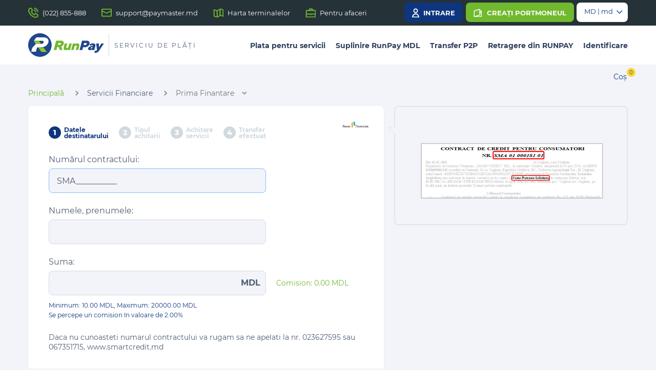

--- FILE ---
content_type: text/html;charset=utf-8
request_url: https://my.runpay.md/operator?id=1146
body_size: 8376
content:








<!DOCTYPE html>
<html lang="md">
<head>
    <meta charset="utf-8">
    <meta http-equiv="X-UA-Compatible" content="IE=edge"/>
    <meta name="viewport" content="width=device-width, initial-scale=1, shrink-to-fit=no">
    
    
	    <link rel="apple-touch-icon" sizes="180x180" href="/image/site?image=apple-touch-icon.png&c=910">
	    <link rel="icon" type="image/png" sizes="32x32" href="/image/site?image=favicon-32x32.png&c=910">
	    <link rel="icon" type="image/png" sizes="16x16" href="/image/site?image=favicon-16x16.png&c=910">
	    <link rel="manifest" href="/static/images/my.runpaycom/ico/site.webmanifest">
	    <link rel="mask-icon" href="/image/site?image=safari-pinned-tab.svg&c=910" color="#5bbad5">
	
		<link rel="shortcut icon" href="/image/site?image=favicon.png&c=910">		
	    <meta name="msapplication-TileColor" content="#da532c">
	    <meta name="msapplication-config" content="/static/images/my.runpaycom/ico/browserconfig.xml">

	
	<meta property="og:title" content="RunPay">
	<meta property="og:description" content="">
	<meta property="og:image" content="https://my.runpay.com/image/site?image=logo_ogg.jpeg&amp;c=910">
 	<meta name="theme-color" content="#ffffff">
    <title>RunPay</title>
    
    <script>var globalContextPath="";var u="";</script>
	
	
	
	
	
		
	
	
	<meta name="keywords" content="portmoneu electronic,portofel electronic,portofel electronic carduri,portofel electronic in moldova,portofel electronic moldova,portofel electronic md,portofel electronic monede virtuale,portofel electronic online,portofel electronic pret,portofel electronic webmoney,achitare servicii online,achitare online servicii comunale,achitarea servicii comunale online,achitarea serviciilor online md,achitare servicii comunale online,achitare servicii comunale online md,moldova gaz factura online,achitare factura moldovagaz,plata factura moldovagaz,union fenosa,union fenosa moldova,union fenosa factura online,union fenosa achitare online,runpay chisinau,runpay md,runpay Moldova,myrunpay,runpay terminale,runpay achitare online,runpay harta,paymaster md,paymaster moldova,webmoney moldova,webmoney moldova регистрация,webmoney moldova inregistrare,webmoney moldova вывод,webmoney moldova terminal,webmoney moldova chisinau,terminale webmoney moldova,webmoney orange moldova,webmoney moldova agroindbank,webmoney moldova md,webmoney in moldova,www.webmoney moldova,terminale moldova,terminale moldova agroindbank,terminale qiwi moldova,terminale webmoney moldova,terminale vamale moldova,terminale de plata moldova,terminale de plati moldova,terminale in moldova,terminale de plata qiwi moldova,terminale de plata mmps,terminal de plata chisinau,terminal de plata runpay,terminal de plata nettopro,terminale plata facturi,harta terminale de plata,achitare facturi,achitare facturi online,achitare facturi online moldova,achitare facturi maib,achitare facturi moldindconbank,achitare facturi chisinau,achitarea facturii gaz,achitarea facturilor online moldindconbank,achitarea facturii moldtelecom,achitarea facturii moldtelecom online,achitarea facturii termocom,achita facturi online,achitarea facturilor victoriabank,achitarea facturii moldovagaz,achitarea facturilor telefonice,achitarea facturilor online victoriabank,achitarea facturii online,achitarea facturii avon,achitarea facturilor online maib,achitare factura orange,achitare factura oriflame,achitare factura starnet,victoriabank achitare facturi,plata facturi avon online,1xbet,1xbet moldova contacte,1xbet moldova adresa,1xbet in moldova,moneda electronica,suplinire cont orange,suplinire cont moldcell,suplinire cont unite,suplinire cont 999,reincarcare cont unite,reincarcare cont moldcell,reincarcare cont moldtelecom,reincarcare cont moldcell online,reincarcare cont unite online,reincarcarea contului moldcell cartela,incarcare cont moldcell online">
		
	
		<meta name="layout" content="main"/>
	
    <script src="/static/bundle-my.runpaycomj20221201_head.js" type="text/javascript" ></script>
<link href="/static/bundle-my.runpaycomj20221201_head.css" type="text/css" rel="stylesheet" media="screen, projection" />
<link href="/static/bundle-my.runpaycom20251202_head.css" type="text/css" rel="stylesheet" media="screen, projection" />







    <script>
	    var dx = new Date();
	    dx.setTime(dx.getTime() + (365*24*60*60*1000));
    	document.cookie="lastlang=md;expires="+dx.toUTCString()+";path=/";
    	
    		document.cookie="lastcountry=md;expires="+dx.toUTCString()+";path=/";
    	
    </script>
    


<!-- Google Tag Manager -->
<script>(function(w,d,s,l,i){w[l]=w[l]||[];w[l].push({'gtm.start':
new Date().getTime(),event:'gtm.js'});var f=d.getElementsByTagName(s)[0],
j=d.createElement(s),dl=l!='dataLayer'?'&l='+l:'';j.async=true;j.src=
'https://www.googletagmanager.com/gtm.js?id='+i+dl;f.parentNode.insertBefore(j,f);
})(window,document,'script','dataLayer','GTM-P52VPKHP');</script>
<!-- End Google Tag Manager -->
    



</head>
<body style="opacity: 0;" class="">
	<div id="body"> 
		


<!-- Google Tag Manager (noscript) -->
<noscript><iframe src="https://www.googletagmanager.com/ns.html?id=GTM-P52VPKHP"
height="0" width="0" style="display:none;visibility:hidden"></iframe></noscript>
<!-- End Google Tag Manager (noscript) -->
		
		

	







<div class="top-panel clearfix">
    <div class="container">
        



<div class="logo">
	<a href="/"><img src="/image/site?image=logo.svg&c=910" alt="" title=""/></a>
	
</div>

        
        
        
        
        <ul class="nav left-menu">
        	
            	<li><a href="tel:(022) 855-888" class="phone">(022) 855-888</a></li>
            
            
            	<li><a href="mailto:support@paymaster.md" class="mail">support@paymaster.md</a></li>
            
            
            	<li><a href="/maps" class="map">Harta terminalelor</a></li>
            
			
            	<li><a href="https://runpay.md/ro/business-service-providers" target="_blank" class="case">Pentru afaceri</a></li>
	    	
        </ul>
        <a href="#" class="show-mobile-menu"></a>
        <div class="nav right-menu">
        	<div class="links d-lg-block">
        		
        			 
        			<button class="btn btn-info login-link" onclick="$('#modal').attr('data', '/profile/loginForm');$('#modal').modal('show');"><span>Intrare</span></button>
        			
                	<button href="#" class="btn btn-success create-link" onclick="$('#modal').attr('data', '/profile/registerView');$('#modal').modal('show');"><span>Creați portmoneul</span></button>
                
        	</div>
        	


		<div class="select-city">
			
				<div class="current-val">
					<span>MD | md</span>
					<i class="car"></i>
				</div>
			
			
			
            <div class="down">
                <form>
                	
                    <label>Alege țara</label>
                    <select class="nice-select country">
                    	
                    		
                    		
								<option selected value="md">Moldova</option>
							
						
                    		
                    		
								<option value="tn">Tunisia</option>
							
						
                    </select>
                    
					
                    <label>Alege limba</label>
                    <select class="nice-select lang">
	                    
							<option selected value="md">Română</option>
						
							<option value="ru">Русский</option>
						
                    </select>
					
                </form>
            </div>
			
        </div>
        </div>
    </div>
    <div class="m-menu">
        <div class="mobile-only">
            <div class="lk_div">
            	


		<div class="select-city">
			
				<div class="current-val">
					<span>MD | md</span>
					<i class="car"></i>
				</div>
			
			
			
            <div class="down">
                <form>
                	
                    <label>Alege țara</label>
                    <select class="nice-select country">
                    	
                    		
                    		
								<option selected value="md">Moldova</option>
							
						
                    		
                    		
								<option value="tn">Tunisia</option>
							
						
                    </select>
                    
					
                    <label>Alege limba</label>
                    <select class="nice-select lang">
	                    
							<option selected value="md">Română</option>
						
							<option value="ru">Русский</option>
						
                    </select>
					
                </form>
            </div>
			
        </div>
            </div>
            
                <div class="links">
                	 
	        		<button class="btn btn-info login-link" onclick="$('#modal').attr('data', '/profile/loginForm');$('#modal').modal('show');$('.show-mobile-menu.open').trigger('click');"><span>Intrare</span></button>
	        		
	                <button href="#" class="btn btn-success create-link" onclick="$('#modal').attr('data', '/profile/registerView');$('#modal').modal('show');$('.show-mobile-menu.open').trigger('click');"><span>Creați portmoneul</span></button>
	        	</div>
			
            <div id="nav-m-menu"></div>
        </div>
    </div>
</div>

<script>
$(document).ready(function() {
	$(".country").change(function(){
		
			if($(this).val().startsWith("http"))
			{
				var id = "";
				
					id = ($(this).val().includes("?")?"&":"?")+"id=1146";
				
				window.location.replace($(this).val()+id);
			}
			else
				window.location.replace("?country="+$(this).val()+"&id=1146");
		
	});
	$(".lang").change(function(){
		
			window.location.replace("?lang="+$(this).val()+"&id=1146");
		
	});
});
</script>

<script>
$(document).ready(function () {

    $('.select-city .current-val:not(.one)').click(function () {
        $(this).toggleClass('open');
        $(this).next('.down').fadeToggle('fast');
    });
    if ($('select.nice-select').length > 0) {
        $('select.nice-select').niceSelect();
    }
});
</script>
		<div id="page">
			
			
			
		
			
	









<header>
    <div class="container">
        <div class="row">
            <div class="col-8 col-sm-2 col-xl-4">
            	



<div class="logo">
	<a href="/"><img src="/image/site?image=logo.svg&c=910" alt="" title=""/></a>
	
		
			<span class="logo-text">Serviciu de plăți</span>
		
	
</div>

            </div>
            <div class="col-4 col-sm-10 col-xl-8">
                <div class="main-menu">
					<div class="container">
						









<ul class="nav">
	
		
		
		
		
			
			
		
		
			
			
		
		<li class="">
			<a href="/">Plata pentru servicii</a>
		</li>
		
			
		
	
		
		
		
		
			
			
		
		
		<li class="">
			<a href="/operators?id=546">Suplinire RunPay MDL</a>
		</li>
		
			
		
	
		
		
		
		
			
			
		
		
		<li class=" operator">
			<a href="/operator?id=1276">Transfer P2P</a>
		</li>
		
			
		
	
		
		
		
		
			
			
		
		
		<li class="">
			<a href="/operators?id=547">Retragere din RUNPAY</a>
		</li>
		
			
		
	
		
		
		
		
			
			
		
		
		<li class=" operator">
			<a href="/operator?id=1199">Identificare</a>
		</li>
		
			
		
	
		
</ul>

					</div>
				</div>
            </div>
        </div>
    </div>
</header>
<div class="m-menu-fade"></div>
<div class="right-m-menu-fade"></div>





<div class="d-lg-block menu-main-2">
	<div class="container">
    	<nav>
			
				<a href="/operator/basket">Coș<span id='basket'><sup>0</sup></span></a>
			
		</nav>
        
    </div>
</div>


<div class="modal fade" id="modal" data="" data-backdrop="static" data-keyboard="false" tabindex="-1" role="dialog" aria-labelledby="staticBackdropLabel" aria-hidden="true">
    <div class="modal-dialog modal-dialog-centered">
        <div id="modal-content" class="modal-content">
		</div>
	</div>
</div>

<script>
$(document).ready(function(){

	$('#modal').on('shown.bs.modal', function () {
		let url=$(this).attr('data');
		if(!url){$(this).find("input.focus").focus();return;}
		$(this).attr('data', '');
		$("#modal #modal-content").html('<div class="modal-header"></div><div class="modal-body"></div>');
		spin("#modal");
		doit("modal #modal-content",url,null, null, function(){spindone("#modal");$("#modal #modal-content").find("input.focus").focus();});
	})
	
	$('#modal').on('hidden.bs.modal', function () {$("#modal .modal-content").html("");});
});
</script>


			<div id="content-wrap">
				<div class="container">
					<div class="page">
						



 


<nav>
	<ol class="breadcrumb">
	
	
		
		<li class="breadcrumb-item ">
		
				
					<a href='/'  >Principală</a>
				
		
		</li>
	
		
		<li class="breadcrumb-item ">
		
				
					<a href='/operators?id=499' >Servicii Financiare</a>
				
		
		</li>
	
		
			
		
		<li class="breadcrumb-item active">
		
				
					<a href='/operator?id=1146' >Prima Finantare</a>
				
		
		</li>
	
	</ol> 
</nav>
						<div id="content" class="row">
							














	
	<div class="col-12 col-md-6 operator">
		
		
		<form id="data" name="data" method="POST" action="" class="pay-form">
			<div class="wsr-block">
				<div class="form-block">
					<input type="hidden" id="cur" name="cur" value="20260129053154128">
					<input type="hidden" id="id" name="id" value="1146">
					
						<input type="hidden" id="token" name="token" >
					
					
						<img class="operator-logo" src="/image/index?image=5669_SmartCredit_lk.png&c=687" alt="" title="" />
					
					



<div class="pay-step">
	<div class="row">
			
			<div class="col-4 col-sm-3">
				<div class="step active">
					<span class="num">1</span>
					<span class="text">Datele destinatarului</span>
				</div>
			</div>
			
			<div class="col-4 col-sm-3">
				<div class="step">
					<span class="num">2</span>
					<span class="text">Tipul achitarii</span>
				</div>
			</div>
			
			<div class="col-4 col-sm-3">
				<div class="step">
					<span class="num">3</span>
					<span class="text">Achitare servicii</span>
				</div>
			</div>
			
			<div class="col-4 col-sm-3">
				<div class="step">
					<span class="num">4</span>
					<span class="text">Transfer efectuat</span>
				</div>
			</div>
		
	</div>
</div>
					<span class="show-form-info"></span>
										
					
					
											
												
											
											
											<div class="form-group" style="">
												
													






	
	






	<label>Numărul contractului: </label>

	
	
	
	
	
	

<span class="block">
	<div class="row">	
	
		
		
	
		
			
		
		
				
		
		
			<div class="col-12 col-lg-5 operator-input">
				<div class="">
					<input value="" class="form-control input_text " type="text" id="Account1" name="Account1" autocomplete="off"  style="" maxlength="" placeholder="">
					
				</div>
			</div>
	
	
	</div>
	
	
</span>
												
		                                   </div>
		                                   
					
											
												
											
											
											<div class="form-group" style="">
												
													






	
	






	<label>Numele, prenumele: </label>

	
	
	
	
	
	

<span class="block">
	<div class="row">	
	
		
		
	
		
		
				
		
		
			<div class="col-12 col-lg-5 operator-input">
				<div class="">
					<input value="" class="form-control input_text " type="text" id="fio" name="fio" autocomplete="off"  style="" maxlength="" placeholder="">
					
				</div>
			</div>
	
	
	</div>
	
	
</span>
												
		                                   </div>
		                                   
					
											
												
											
											
											<div class="form-group" style="">
												
													






	
	




	



	<label>Suma:</label>

	
	
	
	
	
	

<span class="block">
	<div class="row">	
	
		
		
			
		
	
		
		
				
		
		
			<div class="col-12 col-lg-5 operator-input">
				<div class="relative">
					<input value="" class="form-control summ input_text numeric" type="text" id="Summa" name="Summa" autocomplete="off"  style="" maxlength="" placeholder="">
					
						<div class="mon-simb">MDL</div>
					
				</div>
			</div>
	
	
		
		
			<div class="green commission">Comision:  <span id="commission" >0.00</span> <span>MDL</span></div>
		
	
	</div>
	
	
			
	
		
		
		
			
		
		
			
				
			
		
	
	
	
	
		<div class="form-help">Minimum: 10.00 MDL, Maximum: <max id='maxValue'>20000.00</max> MDL <br/>




	
		
			
				Se percepe un comision în valoare de <comm id=comm_simple>2.00%</comm>
			
		
	

</div>
	
	

	
</span>
												
		                                   </div>
		                                   
					
											
												
											
											
											<div class="form-group" style="">
												
													


	
	


	<div>
		<div class="hint_form" style="">Daca nu cunoasteti numarul contractului va rugam sa ne apelati la nr. 023627595 sau 067351715, www.smartcredit.md</div>
	</div>

												
		                                   </div>
		                                   
					
											
												
											
											
											
					
											
												
											
											
											<div class="form-group" style="">
												
													
												
		                                   </div>
		                                   
					
				</div>
		                
		     	                  
					<div class="form-block">
						<div class="form-group">
							<label>Suma spre achitare: </label>
							<div class="amount"><span id="pay_amount">0.00</span> <span>MDL</span></div>
						</div>
					</div>
								

				
									
				<div class="form-block">
					<div class="row">
						<div class="col-12 col-lg-6">
							<div class="form-group">
							
									
										<button class="btn btn-success" type="submit">Continuare</button>
									
								
							</div>
						</div>
						
						<div class="col-12 col-lg-6 text-right">
							<div class="form-group">
							
									
										<a class="btn btn-cancel" href="/">Anulare</a>
									
								
							</div>
						</div>
					</div>
				</div>
				
				
					<div class="recaptcha-policies-bg-color recaptcha-policies recaptcha-policies-bottom">This site is protected by reCAPTCHA and the Google <a href="https://policies.google.com/privacy" target="_blank">Privacy Policy</a> and <a href="https://policies.google.com/terms" target="_blank">Terms of Service</a> apply</div>
					<script src="https://www.google.com/recaptcha/api.js?render=6Lci0S8hAAAAACny2__T3po792IRSvesDXIoqStb"></script>
				
				
			</div>
		</form>
		
						<script type="text/javascript">$(document).ready(function() { $('#Summa').bind('keyup',function(event){verifySumma($(this));var s=$(this).val();var c=0.0;var ca=null;if($('#ca').length)ca=$('#ca').val();var cp=2.00;if($('#cp').length)cp=$('#cp').val();var sc=0.0;if(isNaN(s)||!s){s=0.0;}else{s=Big(s);}if(s==0){$('#commission').html(Big(c).toFixed(2));$('#pay_amount').html(Big(sc).toFixed(2));return;}c=s.times(cp).div(100.0);sc=s.plus(c);$('#commission').html(Big(c).toFixed(2));$('#pay_amount').html(Big(sc<0?0:sc).toFixed(2));});}); function verifySumma(thisSumma){verifySummaFraction(thisSumma, 2);verifySummaMaxValue(thisSumma, $('#maxValue').html());}jQuery(document).ready(function(){jQuery('#Account1').mask({ mask: "SMAXXXXXXXXXX" });jQuery('#data').submit(function(){jQuery(this).find('.depends input[type=text]:hidden').val('');});function submitOperator(){doit('content','/operator/index','data');}jQuery(document).find('#data').validate({submitHandler: function(form) {grecaptcha.ready(function(){grecaptcha.execute('6Lci0S8hAAAAACny2__T3po792IRSvesDXIoqStb').then(function(token){jQuery('#data #token').val(token);submitOperator();});});},rules:{Account1:{regex: function(element){var dep_elem=$(element).closest(".depends");if(dep_elem.length==1){return dep_elem.is(":visible")?/^\d{10}$/:null;}else return /^\d{10}$/;},required: function(element){var dep_elem=$(element).closest(".depends");return dep_elem.length==1?dep_elem.is(":visible"):true;},},Summa:{min: function(element){var dep_elem=$(element).closest(".depends");if(dep_elem.length==1){return dep_elem.is(":visible")?10.00:null;}else return 10.00;},max: function(element){var dep_elem=$(element).closest(".depends");if(dep_elem.length==1){return dep_elem.is(":visible")?20000.00:null;}else return 20000.00;},required: function(element){var dep_elem=$(element).closest(".depends");return dep_elem.length==1?dep_elem.is(":visible"):true;},},},messages:{Account1:{regex:"Formatul incorect",required:"Cîmp obligatoriu",},Summa:{min:"Valoarea minimală: 10.00 MDL",max:"Valoarea maximală: 20000.00 MDL",required:"Cîmp obligatoriu",},},errorElement: 'span',errorClass: 'error-bubble',errorPlacement: function (error, element) {error.insertBefore(element);},onfocusout: false, onkeyup: false});}); jQuery(document).ready(function(){jQuery('#content :ui-mask').mouseup(function(){if(jQuery(this).mask('value').length == 0){var position = jQuery(this).val().indexOf('_');jQuery(this).get(0).setSelectionRange(position,position);}});});jQuery(document).ready(function(){jQuery("#Account1").focus();jQuery(".numeric").numeric();});</script>
						
						

	</div>
	
	
	<div class="col-12 col-md-6 info">
		<div class="tltip">
			
				
				
					<p>




	
	
	<div style=""><img src="/image/index?image=smart-credit-info.png&c=687" style=" "></div>
</p>
				
			
			<span class="close"></span>
		</div>
	</div>

	<style id="styleTltip">
	@media (max-width: 767px) {
		.col-12.col-md-6.operator {
			order: 2;
		}

		.col-12.col-md-6.info {
			order: 1;
		}

		.col-12.col-md-6.info .tltip {
			position: relative;
			height: auto;
			display: contents;
		}

		.show-form-info {
			display: none !important;
		}

		.col-12.col-md-6.info .tltip {
			position: relative;
			height: auto;
			display: table;
			top: 0;
			left: 0;
			margin-bottom: 5px;
			width: 100%;
		}
	}
	</style>
	<script>
		$(".col-12.col-md-6.info .tltip .close").one("click",function () {
			$("#styleTltip").remove();

		});
		$(".show-form-info").css("display","block!important");
	</script>
	
						</div>
					</div>
				</div>
			</div>
		</div>
		






<footer>
    <div class="container">
        <div class="row">
            <div class="col-12 col-lg-3 col-sm-6 col-xl-4">
            	
            	
            	
            		
            		
            	
            	
                <div class="bottom-copy">Site de plăți oficial Paymaster SRL 2026<br/>BNM № 000577</div>
                <div class="card-block">
                    
					
					
					
                </div>
                
                
				
				
                
                <div class="app-block">
                    <div class="app-block-title">Descarсă aplicația</div>
                    <div class="app-block-link">
						
						
							<div><a href="https://play.google.com/store/apps/details?id=com.runpay.emoney&pcampaignid=MKT-Other-global-all-co-prtnr-py-PartBadge-Mar2515-1" target="_blank"><img src="/static/images/my.runpaycom/stores/googleplay/en.png" alt="" title=""></a></div>
						
						
							<div><a href="https://apps.apple.com/ro/app/runpay/id1531837756" target="_blank"><img src="/static/images/my.runpaycom/stores/appstore/en.png" alt="" title=""/></a></div>
						
						                    
                    </div>
                </div>
                
            </div>
            
            
            
   			
			
				
			
			
			
			
				
			
			
				
			
			
				
			
					   	
            <div class="col-12 col-lg-3 col-sm-6  col-xl-2">
            	









<ul class="nav bottom-menu d-none d-sm-block">
	
		
		
		
		
			
			
		
		
			
			
		
		<li class="">
			<a href="/">Plata pentru servicii</a>
		</li>
		
			
		
	
		
		
		
		
			
			
		
		
		<li class="">
			<a href="/operators?id=546">Suplinire RunPay MDL</a>
		</li>
		
			
		
	
		
		
		
		
			
			
		
		
		<li class=" operator">
			<a href="/operator?id=1276">Transfer P2P</a>
		</li>
		
			
		
	
		
		
		
		
			
			
		
		
		<li class="">
			<a href="/operators?id=547">Retragere din RUNPAY</a>
		</li>
		
			
		
	
		
		
		
		
			
			
		
		
		<li class=" operator">
			<a href="/operator?id=1199">Identificare</a>
		</li>
		
			
		
	
		
</ul>

            	
                <div class="social-block  d-lg-none d-xl-none">
                    <div class="social-block-title">Noi în rețele de socializare:</div>
                    <div class="social-block-link"><a target="_blank" href="https://www.facebook.com/RunPayMDL"><img src="/static/images/my.runpaycom/fb.png" alt="" title=""/></a><a target="_blank" href="https://www.instagram.com/runpay"><img src="/static/images/my.runpaycom/in.png" alt="" title=""/></a><a target="_blank" href="https://www.youtube.com/channel/UCVXgKyC6rl80pUoZeHtDC7g" class="youtube"><img src="/static/images/my.runpaycom/yt.png" alt="" title=""/></a><a target="_blank" href="https://www.tiktok.com/@runpay_md?lang=ru-RU"><img src="/static/images/my.runpaycom/tt.png" alt="" title=""/></a></div>
                </div>
                
            </div>
            <div class="col-12 col-md-3   d-none d-lg-block">
                <ul class="nav  bottom-service-menu">
					<li><a href="/about">Despre companie</a></li>
					
						<li><a href="/abouts">Despre sistem</a></li>
					
					
					
					
					
					
					
				    	<li><a href="https://runpay.md/ro/business-service-providers" target="_blank">Parteneri</a></li>
				    
				    
				    
			    	<li><a href="/rules">Ofertă</a></li>
			    	
			    	
			    		<li><a href="/news">Noutăți</a></li>
			    	
			    	
		    		<li><a href="/tariffs" >Tarife</a></li>
		    		
					
		    		<li><a href="/limits" >Limite</a></li>
					
			    	<li><a href="/contacts">Contacte</a></li>
			    	
                    	<li><a href="/privacy">Politica de  confidențialitate</a></li>
                    
                    <li><a href="/cookies">Politica coockies</a></li>
                    
						<li><a href="/help">Ajutor</a></li>
	    			
                </ul>
            </div>
            <div class="col-12 col-md-3 d-none d-lg-block">
                
				
                <div class="social-block">
                    <div class="social-block-title">Noi în rețele de socializare:</div>
                    <div class="social-block-link"><a target="_blank" href="https://www.facebook.com/RunPayMDL"><img src="/static/images/my.runpaycom/fb.png" alt="" title=""/></a><a target="_blank" href="https://www.instagram.com/runpay"><img src="/static/images/my.runpaycom/in.png" alt="" title=""/></a><a target="_blank" href="https://www.youtube.com/channel/UCVXgKyC6rl80pUoZeHtDC7g" class="youtube"><img src="/static/images/my.runpaycom/yt.png" alt="" title=""/></a><a target="_blank" href="https://www.tiktok.com/@runpay_md?lang=ru-RU"><img src="/static/images/my.runpaycom/tt.png" alt="" title=""/></a></div>
                </div>
                
            </div>
        </div>
    </div>
</footer>
<div class="modal fade" id="messageModal" data-backdrop="static" data-keyboard="false" tabindex="-1" role="dialog" aria-labelledby="staticBackdropLabel" aria-hidden="true">
    <div class="modal-dialog modal-dialog-centered">
        <div class="modal-content">
            <div class="modal-header">
                <h5 class="modal-title" id="staticBackdropLabel"><div id="message"></div></h5>
                <button type="button" class="close" data-dismiss="modal" aria-label="Close"></button>
            </div>
            <div class="modal-footer">
            	<div class="row">
            		<div class="col-12 col-sm-6"></div>
            		<div class="col-12 col-sm-6">
            			<button class="btn btn-right btn-cancel" data-dismiss="modal">A inchide</button>
            		</div>
            	</div>
            </div>
        </div>
    </div>
</div>

<div class="hidden" id="confirm_data"></div>
	
	    
	</div>
	<script src="/static/bundle-my.runpaycomj20221201_defer.js" type="text/javascript" ></script>








<script src="/static/bundle-my.runpaycom20251202_defer.js" type="text/javascript" ></script>









<script src="/static/js/my.runpaycom/air/i18n/datepicker.ro.js" type="text/javascript" ></script>

	</body>
</html>


--- FILE ---
content_type: text/html; charset=utf-8
request_url: https://www.google.com/recaptcha/api2/anchor?ar=1&k=6Lci0S8hAAAAACny2__T3po792IRSvesDXIoqStb&co=aHR0cHM6Ly9teS5ydW5wYXkubWQ6NDQz&hl=en&v=N67nZn4AqZkNcbeMu4prBgzg&size=invisible&anchor-ms=20000&execute-ms=30000&cb=qjl3hl4vn607
body_size: 48701
content:
<!DOCTYPE HTML><html dir="ltr" lang="en"><head><meta http-equiv="Content-Type" content="text/html; charset=UTF-8">
<meta http-equiv="X-UA-Compatible" content="IE=edge">
<title>reCAPTCHA</title>
<style type="text/css">
/* cyrillic-ext */
@font-face {
  font-family: 'Roboto';
  font-style: normal;
  font-weight: 400;
  font-stretch: 100%;
  src: url(//fonts.gstatic.com/s/roboto/v48/KFO7CnqEu92Fr1ME7kSn66aGLdTylUAMa3GUBHMdazTgWw.woff2) format('woff2');
  unicode-range: U+0460-052F, U+1C80-1C8A, U+20B4, U+2DE0-2DFF, U+A640-A69F, U+FE2E-FE2F;
}
/* cyrillic */
@font-face {
  font-family: 'Roboto';
  font-style: normal;
  font-weight: 400;
  font-stretch: 100%;
  src: url(//fonts.gstatic.com/s/roboto/v48/KFO7CnqEu92Fr1ME7kSn66aGLdTylUAMa3iUBHMdazTgWw.woff2) format('woff2');
  unicode-range: U+0301, U+0400-045F, U+0490-0491, U+04B0-04B1, U+2116;
}
/* greek-ext */
@font-face {
  font-family: 'Roboto';
  font-style: normal;
  font-weight: 400;
  font-stretch: 100%;
  src: url(//fonts.gstatic.com/s/roboto/v48/KFO7CnqEu92Fr1ME7kSn66aGLdTylUAMa3CUBHMdazTgWw.woff2) format('woff2');
  unicode-range: U+1F00-1FFF;
}
/* greek */
@font-face {
  font-family: 'Roboto';
  font-style: normal;
  font-weight: 400;
  font-stretch: 100%;
  src: url(//fonts.gstatic.com/s/roboto/v48/KFO7CnqEu92Fr1ME7kSn66aGLdTylUAMa3-UBHMdazTgWw.woff2) format('woff2');
  unicode-range: U+0370-0377, U+037A-037F, U+0384-038A, U+038C, U+038E-03A1, U+03A3-03FF;
}
/* math */
@font-face {
  font-family: 'Roboto';
  font-style: normal;
  font-weight: 400;
  font-stretch: 100%;
  src: url(//fonts.gstatic.com/s/roboto/v48/KFO7CnqEu92Fr1ME7kSn66aGLdTylUAMawCUBHMdazTgWw.woff2) format('woff2');
  unicode-range: U+0302-0303, U+0305, U+0307-0308, U+0310, U+0312, U+0315, U+031A, U+0326-0327, U+032C, U+032F-0330, U+0332-0333, U+0338, U+033A, U+0346, U+034D, U+0391-03A1, U+03A3-03A9, U+03B1-03C9, U+03D1, U+03D5-03D6, U+03F0-03F1, U+03F4-03F5, U+2016-2017, U+2034-2038, U+203C, U+2040, U+2043, U+2047, U+2050, U+2057, U+205F, U+2070-2071, U+2074-208E, U+2090-209C, U+20D0-20DC, U+20E1, U+20E5-20EF, U+2100-2112, U+2114-2115, U+2117-2121, U+2123-214F, U+2190, U+2192, U+2194-21AE, U+21B0-21E5, U+21F1-21F2, U+21F4-2211, U+2213-2214, U+2216-22FF, U+2308-230B, U+2310, U+2319, U+231C-2321, U+2336-237A, U+237C, U+2395, U+239B-23B7, U+23D0, U+23DC-23E1, U+2474-2475, U+25AF, U+25B3, U+25B7, U+25BD, U+25C1, U+25CA, U+25CC, U+25FB, U+266D-266F, U+27C0-27FF, U+2900-2AFF, U+2B0E-2B11, U+2B30-2B4C, U+2BFE, U+3030, U+FF5B, U+FF5D, U+1D400-1D7FF, U+1EE00-1EEFF;
}
/* symbols */
@font-face {
  font-family: 'Roboto';
  font-style: normal;
  font-weight: 400;
  font-stretch: 100%;
  src: url(//fonts.gstatic.com/s/roboto/v48/KFO7CnqEu92Fr1ME7kSn66aGLdTylUAMaxKUBHMdazTgWw.woff2) format('woff2');
  unicode-range: U+0001-000C, U+000E-001F, U+007F-009F, U+20DD-20E0, U+20E2-20E4, U+2150-218F, U+2190, U+2192, U+2194-2199, U+21AF, U+21E6-21F0, U+21F3, U+2218-2219, U+2299, U+22C4-22C6, U+2300-243F, U+2440-244A, U+2460-24FF, U+25A0-27BF, U+2800-28FF, U+2921-2922, U+2981, U+29BF, U+29EB, U+2B00-2BFF, U+4DC0-4DFF, U+FFF9-FFFB, U+10140-1018E, U+10190-1019C, U+101A0, U+101D0-101FD, U+102E0-102FB, U+10E60-10E7E, U+1D2C0-1D2D3, U+1D2E0-1D37F, U+1F000-1F0FF, U+1F100-1F1AD, U+1F1E6-1F1FF, U+1F30D-1F30F, U+1F315, U+1F31C, U+1F31E, U+1F320-1F32C, U+1F336, U+1F378, U+1F37D, U+1F382, U+1F393-1F39F, U+1F3A7-1F3A8, U+1F3AC-1F3AF, U+1F3C2, U+1F3C4-1F3C6, U+1F3CA-1F3CE, U+1F3D4-1F3E0, U+1F3ED, U+1F3F1-1F3F3, U+1F3F5-1F3F7, U+1F408, U+1F415, U+1F41F, U+1F426, U+1F43F, U+1F441-1F442, U+1F444, U+1F446-1F449, U+1F44C-1F44E, U+1F453, U+1F46A, U+1F47D, U+1F4A3, U+1F4B0, U+1F4B3, U+1F4B9, U+1F4BB, U+1F4BF, U+1F4C8-1F4CB, U+1F4D6, U+1F4DA, U+1F4DF, U+1F4E3-1F4E6, U+1F4EA-1F4ED, U+1F4F7, U+1F4F9-1F4FB, U+1F4FD-1F4FE, U+1F503, U+1F507-1F50B, U+1F50D, U+1F512-1F513, U+1F53E-1F54A, U+1F54F-1F5FA, U+1F610, U+1F650-1F67F, U+1F687, U+1F68D, U+1F691, U+1F694, U+1F698, U+1F6AD, U+1F6B2, U+1F6B9-1F6BA, U+1F6BC, U+1F6C6-1F6CF, U+1F6D3-1F6D7, U+1F6E0-1F6EA, U+1F6F0-1F6F3, U+1F6F7-1F6FC, U+1F700-1F7FF, U+1F800-1F80B, U+1F810-1F847, U+1F850-1F859, U+1F860-1F887, U+1F890-1F8AD, U+1F8B0-1F8BB, U+1F8C0-1F8C1, U+1F900-1F90B, U+1F93B, U+1F946, U+1F984, U+1F996, U+1F9E9, U+1FA00-1FA6F, U+1FA70-1FA7C, U+1FA80-1FA89, U+1FA8F-1FAC6, U+1FACE-1FADC, U+1FADF-1FAE9, U+1FAF0-1FAF8, U+1FB00-1FBFF;
}
/* vietnamese */
@font-face {
  font-family: 'Roboto';
  font-style: normal;
  font-weight: 400;
  font-stretch: 100%;
  src: url(//fonts.gstatic.com/s/roboto/v48/KFO7CnqEu92Fr1ME7kSn66aGLdTylUAMa3OUBHMdazTgWw.woff2) format('woff2');
  unicode-range: U+0102-0103, U+0110-0111, U+0128-0129, U+0168-0169, U+01A0-01A1, U+01AF-01B0, U+0300-0301, U+0303-0304, U+0308-0309, U+0323, U+0329, U+1EA0-1EF9, U+20AB;
}
/* latin-ext */
@font-face {
  font-family: 'Roboto';
  font-style: normal;
  font-weight: 400;
  font-stretch: 100%;
  src: url(//fonts.gstatic.com/s/roboto/v48/KFO7CnqEu92Fr1ME7kSn66aGLdTylUAMa3KUBHMdazTgWw.woff2) format('woff2');
  unicode-range: U+0100-02BA, U+02BD-02C5, U+02C7-02CC, U+02CE-02D7, U+02DD-02FF, U+0304, U+0308, U+0329, U+1D00-1DBF, U+1E00-1E9F, U+1EF2-1EFF, U+2020, U+20A0-20AB, U+20AD-20C0, U+2113, U+2C60-2C7F, U+A720-A7FF;
}
/* latin */
@font-face {
  font-family: 'Roboto';
  font-style: normal;
  font-weight: 400;
  font-stretch: 100%;
  src: url(//fonts.gstatic.com/s/roboto/v48/KFO7CnqEu92Fr1ME7kSn66aGLdTylUAMa3yUBHMdazQ.woff2) format('woff2');
  unicode-range: U+0000-00FF, U+0131, U+0152-0153, U+02BB-02BC, U+02C6, U+02DA, U+02DC, U+0304, U+0308, U+0329, U+2000-206F, U+20AC, U+2122, U+2191, U+2193, U+2212, U+2215, U+FEFF, U+FFFD;
}
/* cyrillic-ext */
@font-face {
  font-family: 'Roboto';
  font-style: normal;
  font-weight: 500;
  font-stretch: 100%;
  src: url(//fonts.gstatic.com/s/roboto/v48/KFO7CnqEu92Fr1ME7kSn66aGLdTylUAMa3GUBHMdazTgWw.woff2) format('woff2');
  unicode-range: U+0460-052F, U+1C80-1C8A, U+20B4, U+2DE0-2DFF, U+A640-A69F, U+FE2E-FE2F;
}
/* cyrillic */
@font-face {
  font-family: 'Roboto';
  font-style: normal;
  font-weight: 500;
  font-stretch: 100%;
  src: url(//fonts.gstatic.com/s/roboto/v48/KFO7CnqEu92Fr1ME7kSn66aGLdTylUAMa3iUBHMdazTgWw.woff2) format('woff2');
  unicode-range: U+0301, U+0400-045F, U+0490-0491, U+04B0-04B1, U+2116;
}
/* greek-ext */
@font-face {
  font-family: 'Roboto';
  font-style: normal;
  font-weight: 500;
  font-stretch: 100%;
  src: url(//fonts.gstatic.com/s/roboto/v48/KFO7CnqEu92Fr1ME7kSn66aGLdTylUAMa3CUBHMdazTgWw.woff2) format('woff2');
  unicode-range: U+1F00-1FFF;
}
/* greek */
@font-face {
  font-family: 'Roboto';
  font-style: normal;
  font-weight: 500;
  font-stretch: 100%;
  src: url(//fonts.gstatic.com/s/roboto/v48/KFO7CnqEu92Fr1ME7kSn66aGLdTylUAMa3-UBHMdazTgWw.woff2) format('woff2');
  unicode-range: U+0370-0377, U+037A-037F, U+0384-038A, U+038C, U+038E-03A1, U+03A3-03FF;
}
/* math */
@font-face {
  font-family: 'Roboto';
  font-style: normal;
  font-weight: 500;
  font-stretch: 100%;
  src: url(//fonts.gstatic.com/s/roboto/v48/KFO7CnqEu92Fr1ME7kSn66aGLdTylUAMawCUBHMdazTgWw.woff2) format('woff2');
  unicode-range: U+0302-0303, U+0305, U+0307-0308, U+0310, U+0312, U+0315, U+031A, U+0326-0327, U+032C, U+032F-0330, U+0332-0333, U+0338, U+033A, U+0346, U+034D, U+0391-03A1, U+03A3-03A9, U+03B1-03C9, U+03D1, U+03D5-03D6, U+03F0-03F1, U+03F4-03F5, U+2016-2017, U+2034-2038, U+203C, U+2040, U+2043, U+2047, U+2050, U+2057, U+205F, U+2070-2071, U+2074-208E, U+2090-209C, U+20D0-20DC, U+20E1, U+20E5-20EF, U+2100-2112, U+2114-2115, U+2117-2121, U+2123-214F, U+2190, U+2192, U+2194-21AE, U+21B0-21E5, U+21F1-21F2, U+21F4-2211, U+2213-2214, U+2216-22FF, U+2308-230B, U+2310, U+2319, U+231C-2321, U+2336-237A, U+237C, U+2395, U+239B-23B7, U+23D0, U+23DC-23E1, U+2474-2475, U+25AF, U+25B3, U+25B7, U+25BD, U+25C1, U+25CA, U+25CC, U+25FB, U+266D-266F, U+27C0-27FF, U+2900-2AFF, U+2B0E-2B11, U+2B30-2B4C, U+2BFE, U+3030, U+FF5B, U+FF5D, U+1D400-1D7FF, U+1EE00-1EEFF;
}
/* symbols */
@font-face {
  font-family: 'Roboto';
  font-style: normal;
  font-weight: 500;
  font-stretch: 100%;
  src: url(//fonts.gstatic.com/s/roboto/v48/KFO7CnqEu92Fr1ME7kSn66aGLdTylUAMaxKUBHMdazTgWw.woff2) format('woff2');
  unicode-range: U+0001-000C, U+000E-001F, U+007F-009F, U+20DD-20E0, U+20E2-20E4, U+2150-218F, U+2190, U+2192, U+2194-2199, U+21AF, U+21E6-21F0, U+21F3, U+2218-2219, U+2299, U+22C4-22C6, U+2300-243F, U+2440-244A, U+2460-24FF, U+25A0-27BF, U+2800-28FF, U+2921-2922, U+2981, U+29BF, U+29EB, U+2B00-2BFF, U+4DC0-4DFF, U+FFF9-FFFB, U+10140-1018E, U+10190-1019C, U+101A0, U+101D0-101FD, U+102E0-102FB, U+10E60-10E7E, U+1D2C0-1D2D3, U+1D2E0-1D37F, U+1F000-1F0FF, U+1F100-1F1AD, U+1F1E6-1F1FF, U+1F30D-1F30F, U+1F315, U+1F31C, U+1F31E, U+1F320-1F32C, U+1F336, U+1F378, U+1F37D, U+1F382, U+1F393-1F39F, U+1F3A7-1F3A8, U+1F3AC-1F3AF, U+1F3C2, U+1F3C4-1F3C6, U+1F3CA-1F3CE, U+1F3D4-1F3E0, U+1F3ED, U+1F3F1-1F3F3, U+1F3F5-1F3F7, U+1F408, U+1F415, U+1F41F, U+1F426, U+1F43F, U+1F441-1F442, U+1F444, U+1F446-1F449, U+1F44C-1F44E, U+1F453, U+1F46A, U+1F47D, U+1F4A3, U+1F4B0, U+1F4B3, U+1F4B9, U+1F4BB, U+1F4BF, U+1F4C8-1F4CB, U+1F4D6, U+1F4DA, U+1F4DF, U+1F4E3-1F4E6, U+1F4EA-1F4ED, U+1F4F7, U+1F4F9-1F4FB, U+1F4FD-1F4FE, U+1F503, U+1F507-1F50B, U+1F50D, U+1F512-1F513, U+1F53E-1F54A, U+1F54F-1F5FA, U+1F610, U+1F650-1F67F, U+1F687, U+1F68D, U+1F691, U+1F694, U+1F698, U+1F6AD, U+1F6B2, U+1F6B9-1F6BA, U+1F6BC, U+1F6C6-1F6CF, U+1F6D3-1F6D7, U+1F6E0-1F6EA, U+1F6F0-1F6F3, U+1F6F7-1F6FC, U+1F700-1F7FF, U+1F800-1F80B, U+1F810-1F847, U+1F850-1F859, U+1F860-1F887, U+1F890-1F8AD, U+1F8B0-1F8BB, U+1F8C0-1F8C1, U+1F900-1F90B, U+1F93B, U+1F946, U+1F984, U+1F996, U+1F9E9, U+1FA00-1FA6F, U+1FA70-1FA7C, U+1FA80-1FA89, U+1FA8F-1FAC6, U+1FACE-1FADC, U+1FADF-1FAE9, U+1FAF0-1FAF8, U+1FB00-1FBFF;
}
/* vietnamese */
@font-face {
  font-family: 'Roboto';
  font-style: normal;
  font-weight: 500;
  font-stretch: 100%;
  src: url(//fonts.gstatic.com/s/roboto/v48/KFO7CnqEu92Fr1ME7kSn66aGLdTylUAMa3OUBHMdazTgWw.woff2) format('woff2');
  unicode-range: U+0102-0103, U+0110-0111, U+0128-0129, U+0168-0169, U+01A0-01A1, U+01AF-01B0, U+0300-0301, U+0303-0304, U+0308-0309, U+0323, U+0329, U+1EA0-1EF9, U+20AB;
}
/* latin-ext */
@font-face {
  font-family: 'Roboto';
  font-style: normal;
  font-weight: 500;
  font-stretch: 100%;
  src: url(//fonts.gstatic.com/s/roboto/v48/KFO7CnqEu92Fr1ME7kSn66aGLdTylUAMa3KUBHMdazTgWw.woff2) format('woff2');
  unicode-range: U+0100-02BA, U+02BD-02C5, U+02C7-02CC, U+02CE-02D7, U+02DD-02FF, U+0304, U+0308, U+0329, U+1D00-1DBF, U+1E00-1E9F, U+1EF2-1EFF, U+2020, U+20A0-20AB, U+20AD-20C0, U+2113, U+2C60-2C7F, U+A720-A7FF;
}
/* latin */
@font-face {
  font-family: 'Roboto';
  font-style: normal;
  font-weight: 500;
  font-stretch: 100%;
  src: url(//fonts.gstatic.com/s/roboto/v48/KFO7CnqEu92Fr1ME7kSn66aGLdTylUAMa3yUBHMdazQ.woff2) format('woff2');
  unicode-range: U+0000-00FF, U+0131, U+0152-0153, U+02BB-02BC, U+02C6, U+02DA, U+02DC, U+0304, U+0308, U+0329, U+2000-206F, U+20AC, U+2122, U+2191, U+2193, U+2212, U+2215, U+FEFF, U+FFFD;
}
/* cyrillic-ext */
@font-face {
  font-family: 'Roboto';
  font-style: normal;
  font-weight: 900;
  font-stretch: 100%;
  src: url(//fonts.gstatic.com/s/roboto/v48/KFO7CnqEu92Fr1ME7kSn66aGLdTylUAMa3GUBHMdazTgWw.woff2) format('woff2');
  unicode-range: U+0460-052F, U+1C80-1C8A, U+20B4, U+2DE0-2DFF, U+A640-A69F, U+FE2E-FE2F;
}
/* cyrillic */
@font-face {
  font-family: 'Roboto';
  font-style: normal;
  font-weight: 900;
  font-stretch: 100%;
  src: url(//fonts.gstatic.com/s/roboto/v48/KFO7CnqEu92Fr1ME7kSn66aGLdTylUAMa3iUBHMdazTgWw.woff2) format('woff2');
  unicode-range: U+0301, U+0400-045F, U+0490-0491, U+04B0-04B1, U+2116;
}
/* greek-ext */
@font-face {
  font-family: 'Roboto';
  font-style: normal;
  font-weight: 900;
  font-stretch: 100%;
  src: url(//fonts.gstatic.com/s/roboto/v48/KFO7CnqEu92Fr1ME7kSn66aGLdTylUAMa3CUBHMdazTgWw.woff2) format('woff2');
  unicode-range: U+1F00-1FFF;
}
/* greek */
@font-face {
  font-family: 'Roboto';
  font-style: normal;
  font-weight: 900;
  font-stretch: 100%;
  src: url(//fonts.gstatic.com/s/roboto/v48/KFO7CnqEu92Fr1ME7kSn66aGLdTylUAMa3-UBHMdazTgWw.woff2) format('woff2');
  unicode-range: U+0370-0377, U+037A-037F, U+0384-038A, U+038C, U+038E-03A1, U+03A3-03FF;
}
/* math */
@font-face {
  font-family: 'Roboto';
  font-style: normal;
  font-weight: 900;
  font-stretch: 100%;
  src: url(//fonts.gstatic.com/s/roboto/v48/KFO7CnqEu92Fr1ME7kSn66aGLdTylUAMawCUBHMdazTgWw.woff2) format('woff2');
  unicode-range: U+0302-0303, U+0305, U+0307-0308, U+0310, U+0312, U+0315, U+031A, U+0326-0327, U+032C, U+032F-0330, U+0332-0333, U+0338, U+033A, U+0346, U+034D, U+0391-03A1, U+03A3-03A9, U+03B1-03C9, U+03D1, U+03D5-03D6, U+03F0-03F1, U+03F4-03F5, U+2016-2017, U+2034-2038, U+203C, U+2040, U+2043, U+2047, U+2050, U+2057, U+205F, U+2070-2071, U+2074-208E, U+2090-209C, U+20D0-20DC, U+20E1, U+20E5-20EF, U+2100-2112, U+2114-2115, U+2117-2121, U+2123-214F, U+2190, U+2192, U+2194-21AE, U+21B0-21E5, U+21F1-21F2, U+21F4-2211, U+2213-2214, U+2216-22FF, U+2308-230B, U+2310, U+2319, U+231C-2321, U+2336-237A, U+237C, U+2395, U+239B-23B7, U+23D0, U+23DC-23E1, U+2474-2475, U+25AF, U+25B3, U+25B7, U+25BD, U+25C1, U+25CA, U+25CC, U+25FB, U+266D-266F, U+27C0-27FF, U+2900-2AFF, U+2B0E-2B11, U+2B30-2B4C, U+2BFE, U+3030, U+FF5B, U+FF5D, U+1D400-1D7FF, U+1EE00-1EEFF;
}
/* symbols */
@font-face {
  font-family: 'Roboto';
  font-style: normal;
  font-weight: 900;
  font-stretch: 100%;
  src: url(//fonts.gstatic.com/s/roboto/v48/KFO7CnqEu92Fr1ME7kSn66aGLdTylUAMaxKUBHMdazTgWw.woff2) format('woff2');
  unicode-range: U+0001-000C, U+000E-001F, U+007F-009F, U+20DD-20E0, U+20E2-20E4, U+2150-218F, U+2190, U+2192, U+2194-2199, U+21AF, U+21E6-21F0, U+21F3, U+2218-2219, U+2299, U+22C4-22C6, U+2300-243F, U+2440-244A, U+2460-24FF, U+25A0-27BF, U+2800-28FF, U+2921-2922, U+2981, U+29BF, U+29EB, U+2B00-2BFF, U+4DC0-4DFF, U+FFF9-FFFB, U+10140-1018E, U+10190-1019C, U+101A0, U+101D0-101FD, U+102E0-102FB, U+10E60-10E7E, U+1D2C0-1D2D3, U+1D2E0-1D37F, U+1F000-1F0FF, U+1F100-1F1AD, U+1F1E6-1F1FF, U+1F30D-1F30F, U+1F315, U+1F31C, U+1F31E, U+1F320-1F32C, U+1F336, U+1F378, U+1F37D, U+1F382, U+1F393-1F39F, U+1F3A7-1F3A8, U+1F3AC-1F3AF, U+1F3C2, U+1F3C4-1F3C6, U+1F3CA-1F3CE, U+1F3D4-1F3E0, U+1F3ED, U+1F3F1-1F3F3, U+1F3F5-1F3F7, U+1F408, U+1F415, U+1F41F, U+1F426, U+1F43F, U+1F441-1F442, U+1F444, U+1F446-1F449, U+1F44C-1F44E, U+1F453, U+1F46A, U+1F47D, U+1F4A3, U+1F4B0, U+1F4B3, U+1F4B9, U+1F4BB, U+1F4BF, U+1F4C8-1F4CB, U+1F4D6, U+1F4DA, U+1F4DF, U+1F4E3-1F4E6, U+1F4EA-1F4ED, U+1F4F7, U+1F4F9-1F4FB, U+1F4FD-1F4FE, U+1F503, U+1F507-1F50B, U+1F50D, U+1F512-1F513, U+1F53E-1F54A, U+1F54F-1F5FA, U+1F610, U+1F650-1F67F, U+1F687, U+1F68D, U+1F691, U+1F694, U+1F698, U+1F6AD, U+1F6B2, U+1F6B9-1F6BA, U+1F6BC, U+1F6C6-1F6CF, U+1F6D3-1F6D7, U+1F6E0-1F6EA, U+1F6F0-1F6F3, U+1F6F7-1F6FC, U+1F700-1F7FF, U+1F800-1F80B, U+1F810-1F847, U+1F850-1F859, U+1F860-1F887, U+1F890-1F8AD, U+1F8B0-1F8BB, U+1F8C0-1F8C1, U+1F900-1F90B, U+1F93B, U+1F946, U+1F984, U+1F996, U+1F9E9, U+1FA00-1FA6F, U+1FA70-1FA7C, U+1FA80-1FA89, U+1FA8F-1FAC6, U+1FACE-1FADC, U+1FADF-1FAE9, U+1FAF0-1FAF8, U+1FB00-1FBFF;
}
/* vietnamese */
@font-face {
  font-family: 'Roboto';
  font-style: normal;
  font-weight: 900;
  font-stretch: 100%;
  src: url(//fonts.gstatic.com/s/roboto/v48/KFO7CnqEu92Fr1ME7kSn66aGLdTylUAMa3OUBHMdazTgWw.woff2) format('woff2');
  unicode-range: U+0102-0103, U+0110-0111, U+0128-0129, U+0168-0169, U+01A0-01A1, U+01AF-01B0, U+0300-0301, U+0303-0304, U+0308-0309, U+0323, U+0329, U+1EA0-1EF9, U+20AB;
}
/* latin-ext */
@font-face {
  font-family: 'Roboto';
  font-style: normal;
  font-weight: 900;
  font-stretch: 100%;
  src: url(//fonts.gstatic.com/s/roboto/v48/KFO7CnqEu92Fr1ME7kSn66aGLdTylUAMa3KUBHMdazTgWw.woff2) format('woff2');
  unicode-range: U+0100-02BA, U+02BD-02C5, U+02C7-02CC, U+02CE-02D7, U+02DD-02FF, U+0304, U+0308, U+0329, U+1D00-1DBF, U+1E00-1E9F, U+1EF2-1EFF, U+2020, U+20A0-20AB, U+20AD-20C0, U+2113, U+2C60-2C7F, U+A720-A7FF;
}
/* latin */
@font-face {
  font-family: 'Roboto';
  font-style: normal;
  font-weight: 900;
  font-stretch: 100%;
  src: url(//fonts.gstatic.com/s/roboto/v48/KFO7CnqEu92Fr1ME7kSn66aGLdTylUAMa3yUBHMdazQ.woff2) format('woff2');
  unicode-range: U+0000-00FF, U+0131, U+0152-0153, U+02BB-02BC, U+02C6, U+02DA, U+02DC, U+0304, U+0308, U+0329, U+2000-206F, U+20AC, U+2122, U+2191, U+2193, U+2212, U+2215, U+FEFF, U+FFFD;
}

</style>
<link rel="stylesheet" type="text/css" href="https://www.gstatic.com/recaptcha/releases/N67nZn4AqZkNcbeMu4prBgzg/styles__ltr.css">
<script nonce="u3ZL9HhFNC0y1rZsh6EQEQ" type="text/javascript">window['__recaptcha_api'] = 'https://www.google.com/recaptcha/api2/';</script>
<script type="text/javascript" src="https://www.gstatic.com/recaptcha/releases/N67nZn4AqZkNcbeMu4prBgzg/recaptcha__en.js" nonce="u3ZL9HhFNC0y1rZsh6EQEQ">
      
    </script></head>
<body><div id="rc-anchor-alert" class="rc-anchor-alert"></div>
<input type="hidden" id="recaptcha-token" value="[base64]">
<script type="text/javascript" nonce="u3ZL9HhFNC0y1rZsh6EQEQ">
      recaptcha.anchor.Main.init("[\x22ainput\x22,[\x22bgdata\x22,\x22\x22,\[base64]/[base64]/MjU1Ong/[base64]/[base64]/[base64]/[base64]/[base64]/[base64]/[base64]/[base64]/[base64]/[base64]/[base64]/[base64]/[base64]/[base64]/[base64]\\u003d\x22,\[base64]\\u003d\x22,\x22wrITw5FBw6PDkn/[base64]/DsMKjw7PDtiXCh8KCw5rCgVrDqsKewpIFTVdlAk4mwq7Dn8O3axXDkBETZ8OWw69qw5gQw6dRJWnCh8OZOWTCrMKBAMO9w7bDvQdYw7/CrHJlwqZhwq/DgRfDjsOAwqFEGcKrwpHDrcOZw6TCtsKhwop9LQXDsABsa8O+wpLCucK4w6PDu8Kuw6jCh8KWB8OaSHLCosOkwqwhG0Z8AsOlIH/CuMK0wpLCi8OSYcKjwrvDtm/DkMKGwqfDtFd2w7nCvMK7MsOuNsOWVFpgCMKnYD1vJhzCv3V9w5dKPwlHIcOIw4/Dp0nDu1TDmsOJGMOGQ8OWwqfCtMK7wp3CkCc+w4hKw70kdmccwovDp8KrN0QJSsOdwrRjQcKnwrLChTDDlsKVFcKTeMKNQMKLWcKqw6ZXwrJYw7UPw64iwrELeRvDkxfCg01Vw7Atw50GPC/CtsK7woLCrsONFXTDqT/Dn8KlwrjChThVw7rDv8KAK8KdYsOkwqzDpVd2wpfCqC3DtsOSwpTCmMKeFMKyGBc1w5DCuFFIwogswoVWO05GbHPDrsORwrRBQjZLw6/CqjXDijDDvAYmPnFULQAHwo50w4fCisO4wp3Cn8KTdcOlw5c4wqcfwrEXwr3DksOJwrLDhsKhPsKoMDs1YlRKX8O4w4dfw7Mhwp06wrDCvAY+bGdEd8KLPsKRSlzCjsOYYG5Fwo/CocOHwqbCtnHDlUrCrsOxwpvChMKhw5M/wrDDq8OOw5rCjS92OMKawpLDrcKvw5E6eMO5w5fCm8OAwoAsNMO9EirCk08ywp/Cg8OBLEnDnz1Ww6pxZCpiZ3jChMOVQjMDw7NowoMoTQRNanY0w5jDoMKlwoVvwoYXLHUPQcKiPBhDM8KzwpPCrcKdWMO4dMOkw4rCtMKnDMObEsKfw6cLwroewpDCmMKnw64vwo5qw6PDocKDI8K4V8KBVwnDoMKNw6AfCkXCosOyHm3DrzTDu3LCqX81bz/[base64]/w7A4P23Du8K1SsKYEsOUUsK6LRFlwowbw4rCswHDqMOkG3DDssKmwonCiMKGHcKWOnggOMKzw5DDgy0gbUAxwrfDo8O8OMOyP2NXLMOewqLDuMKpw79Mw4jDmcOLNirDgEB3ehsVTMO4w55bwrrDjHHDhsKqD8O0UMOndmYgwp0ceXxQZlR9wqYGw4/DusKLI8KhwqbDrmPCvsKAdcOPwpFvw7k1w7gebG5bTj7DkylHfcKyw696UhDCl8OFcV1dwq55acO0T8OPSxx5w6svLcKBw6rCusOYZzTCoMOABHQEw7czQQFCXMKswo7ClElbHMKLw6nDtsK1w7TDvRfCqcOew4PCjsOxX8O1wpfDksKfMsOEwpvDrsO/wpoybMO3wq41wpzClC5kwpQMw5k8wqI/[base64]/Ds8KDLWVyFVPDhcKRw6cDw4VPO8KyU17CpkQQXcKFw5fDtXFXFW8ow4TCuD12wq8swq7CokTDsXNeE8KBflnChMKGwpc/[base64]/wqoaGkEqw7bConfCt2jDssKIw79lwps3UsOXw5MrwpfCgsKBEX/[base64]/CuMKnwonCoUzDm8OVw5PCj8K/SVR3ehDCvxrCvcKCHxXDqBXDoTPDnsOyw5pcwq5yw4bCjsKSwrnChMKvUk7DrMOKw7lAAiQZwoo6NsORZ8KWKsKkwqBQwr3Dv8Oow6NPd8O4wqHDuwENwo3CicOwY8KuwoIZXcO5SsKqIcOabsO5w4DDm0zDhsK7MMK/exzCrlDDunZ2wpxSw6DCrVfCvi3CmcKpf8OLaj3Du8OxAMKUcsKLaCDCsMOSw6XDtH9JXsOdT8O8wp3DhmbCicKiwpjDisOdWMO8w7zCm8Oxw4nDkAgIOMKJcsO5HQ4JH8OqSgnCjjfDqcKYIcKcQMKLw63ChsKtenfCjMKVwq/DiAxMwqjDrmwpX8O4XQJ/wpHDvifDlMKAw5DClMOsw4k2CMOIw6DCuMKWMsK7wrgow5/Cm8KSw5vCkcO0Fgcxwq91KHrDvHvCnXbClQ7DmU7DqcOGdg4Qw4jCs3PDmAN2QiXCqsOOH8ONwqDCmMK5E8OLw5HCusO0w5tJcRBlZGFvUycgwoTDo8OGwrjDmlIAYgkhwrbCkANQc8OzCkxuHsKhPlwxU3LCgMOhwrQEAnjDt0rDvnDCp8O2dcONw60zXMOgw7PDtE/CrR/[base64]/DuXhSJcOWw5rDvcKqwoV1w7rDmlRgCMOSYcKFwqAXwq/DksO2wrDCtcKnw6PCu8K3c2vCmhlnYMKCAFt6dcOYC8K7wr7DosOPYwjCkV7DnCrCoD9xwqliw5cmA8OGwoDDrWUpMV9lwp8RPiNKwo/[base64]/CokgvwrJnZWXCgDrDiAPDiMO7w4LCkQJXAsOowqDDr8OXD3wgSkBNwqckecOSwqnCrX8lwqRVT0oUw5Z0w6bCrTtGQDZJwpJuX8OwQMKkwobDmMKvw5VRw4/[base64]/CpmwJwpTDhcOSFQgEAsOvB2/CtTrCl8KhbsOOFkzDm0/ChcKmXsK2w75CworCpsKodE/CrsOVdWFuw78oTiPDqGfDlBXDhwHCsWtbw6UNw7lvw6BVw4Iww6LDq8OWCcKUCsKVwqDCrcO4w5dqIMOHTQTCh8K+wonChMKVw5tPImjCkwXCkcO9OX4Kw4nDn8OVCh3CkA/DoXBOwpfCgMO8ektVEHgbwr4Pw57CtDYkw7J1TMOswq8rwo5Pw4jCqy9Tw6dgwp7Dl0hQPMKhDMO3JkvDqklyUsOEwpl3wpnChDB0w4RVwrlpAsK2w45CwrXDlsKtwpgTYmTCu2/CqcORdWjCicO8WHXCvcKDw74tYHcvEzBUw5M4dcKOAk1cFiVCAsKOCcKXw5RFaSDDgGoDwpUjwo1vw5/CjHLCncOEdHMFL8KYO1pzO2TDmntvK8KOw4k+fMKuQ2fCkC0DPwzDj8Ogw43DncKZw7jDuEDDrcK9IW7CsMOXw53DjcKaw5hJFUEBw61HOsKuwpBjw68cAsKwFRvDh8KRw5HDrMOJwqbCli1dw5guEcO/w6zDhw3DhMO0D8OawpFYw48DwodbwqRzbnzDthUpw6kxS8O/[base64]/Cm8Kzezw7wpLCpAhsT8K9w6PCmRsbECzDisK/wpgIwp3CgXY3HsK7wofDvGfDj0xSwrLDoMOvw4LCtMOsw6V5I8OqeF0MVMOEVA1/NR57wpXDpSM/wrVKwoRsw43DhAh6w4HCoD4Twp1ywo95eS7DicKJwpdIw6AAHR8dw7ZFw4/[base64]/DpSHCl8KGJALCmcK+wqvCr8KpcQvCk0bCr1MdwobDmsK+PMK5UsKEw5t9wq3DgsOjw78Dw7/CtcKHw6XCnyTDj25aV8O5woARJi7Cr8KQw4rDmsKwwqzCnmfCgsOfw4TCpwbDq8Kqw4rCqsK9w6MuHAtVCMOKwrwdwot5FsOxGRsXQsKlI0fDncO2AcK/w4zCkAvCqABkaDxhwq/DrjJceRDCq8O7ACXDr8Kew5xoEy7DuSHDkMKlw50yw6HCtsOnYSDCmMOtw7UhLsKVwpzDpMOkByceC0TDnl5Twpl+AMOlLsOywpxzwo8tw5nDu8O4A8K2wqU3wozCvsKCw4U4w5/DiHTDvMOEVm92wqXDtlVlc8OgV8KLwqXDt8O6wqDDtjTCnsKXAz00w67Duw/Cv1LDumzDrMK6wpc3wqnClMOowqdkWTZLIcOMT1Qswp/CpRJXcBpxZsKwWMOowrPCph8vwrnDljl7w6jDssOLwod8w7HChzfCtXzCh8O0V8KSesKMw68bwqZmw7bCj8OIfHhNLiHCl8Kkw7RHw5/CiiEuwq5ZFcOFw6PDpcKVDcOkw7bDg8K9w5Q/w5ZyI2BvwpRHLA/[base64]/DgcOuw5N/JSxuw4jDlcKdw7FgJhZow5fCoXjDp8OzWsOUwr/CrwBNwoFBwqNAwpvClMOhw7BcbA3ClzLDtljCucKJVMKfwqYxw6LDo8O1Eg7CtW/CrTTCjHTCkMOPcMOHTMKbW1DDpMKjw6XCocO5ScKywr/DmcK+V8KPMsKfPsOqw6N/S8OKR8Ogw73CtMKAwrU3w69vw6UNw4E1wqrDlcKZw7rCoMK4Zh8CFA0dbmF5woEIwr7DrcOpw5bClx3CiMOzbDEowpBKDlMOw61rY0/Dlj3CkyEaw5ZQwq4JwrFYw641wobDmy1WcMOfw67DnGVPworCiC/[base64]/DncORw6vCnzQLw4TCjcO/[base64]/Cg3/[base64]/CvMOOw6JkwqHDssKSwp3Cim5BSsOKwoXDjMKVwrQ4akHDhsOWwr4QAcKlw6bCgcOQw7jDrsKpw6nDgBLDi8OVwodpw7NEw70aCsO3asKJwqseLMKZw4bDk8Omw6gNEB40ZiXDlErCp1PDuknCj10vTMKWMcOTMsKZJw9Pw40eCB/[base64]/[base64]/DpMOsw4TDuMOmf8KSwrpwwpo7Mmh5K0hcDX/Clm5Twqh9w7DDpMKswpzDpsOpLMOGwoggUsKlZMKUw4rCk3o2YUfChlzDuh/Do8Kzw4rCncOjw4xxwpUUJCHCqwbCt1vChhvDjMOCw5pqEcK2wpI8PcKBMMKzKcOcw57CnsK1w6BTw6hrwobDghETw4AkwpPDswMmSMOmZcOHw47DjMOEREAowpfCnkZ7dxViJi/[base64]/w7YNBsOwIQBfw48ybMOcKxAbw5oXw7VjwrcAcjBfHjbDhsOVUCzCjAhow4XDoMKQwqvDl07DqmvCpcKjw5hgw6HDsnEuKMOyw7IGw7rCpQnDnDTDksOiw4zCoTvCkMOBwrfDuW3DhcOFwqzCjcKWwp/Dt0YUcsO/w6gnw73CkcOsVDLCrMOnElDDgBvDgTAiwrfCqDzCrnDCocKqF2vCsMK1w6duZsK+HyMhHzXCqVkXwqJdOTjDjV7Cu8ONw6M1wqxfw7xmQ8OgwrV6OcKowoo9UAYRw5LDqMOLHMOKUxUxwqVGZ8K7w61hFSk/w6rDuMOsw7AJY1/CgsOjNcOXwrXCm8Kvw4rCjyfClsKVRT3DpAnDm2XCnAcpG8KjwrbDugDCkWFEZFPDjEcVw5nDoMKOJ0g4w6Vvwr0OwqHDmcKOw78owqwMwpLClcKuI8O3AsKjGcKiw6fCq8KPwpVhQ8OaVz1Ww4/Cp8OdcAAuWmFPb2JZw5bCsksGRw1ddkLDnyPDnCjCu25PwqvDoigrw5vCgjrCu8Oiw5YHfS0dQcK/[base64]/ClMODwqp/[base64]/[base64]/WW7CuMKIwpxSU0RMwrYfVcO4w5VgW8Okw7rDgl1xOlE2wpxmwps6PEEKcsOPVsKnIi7DpcOPwrLCrFx3NsKEWFQPwpfDisKSPcKgfMKnwoBwwrPChwAewrQbQ3HDpG8sw64FOEjCnMORahx+RwjDl8O/EQXCmmbCvi12cVFJw77DlDvCnE1SwqjDgRA1wpIZwrI2B8O3w5tpFUrDkcKNw7plNwAoOcO1w4bDnF4hIhDDrxbCkMOgwq8rw77Dvy7DrsOIWcORwojCosO/w7N4w69HwrnDrMO5wqdGwpdBwoTCj8O+FcOIacO0TH9XB8Ofw5/[base64]/DtsOgb2gvCcKMQsO9w4tbBMOSw4HCgDXDrlbCgBHCvWJVw4ZPcFAvw7vCosKKM0DDmMOuw7LCjF99wpEgw6jDuRTDp8KsNMKaworDu8Kiw4PDgHPCj8K0wrdBXXjDqcKtwqXDiSx9w5pkDT3Dpn0wR8OFw5bDgntyw6BSBVLDocKbX0lSSVIlw73Cu8OtW2/CpwFMwrQ8w5XDjcObZcKuKMKYw71+w6xOO8Kbwp/Ct8OgZwrClXXDhRA3w7jCgw98L8KVcDxKEURhwq/Cm8KRenJWQ0zDt8KjwqMOw4zCkMO6IsOPbMKzwpfChBgaaGnDsS08wpgdw6TDgMOQdDxSwrLCvW0yw5bCicK9TMOzb8KUBw9jw7/CkGnCtXfClEdcYcKkw7B6cRU/wrx8PTPCnglJR8OLwpDDrC82w6XDgyLDnsO+w6vDnyvCrMO0J8KXw5rDoCbDnMOOw4/[base64]/DhMOLbcOIw4nChMOzw50Hw4F5wpAmw7HDqsKXY8OfambCtcKtYUomAH/CvjxJbibCtcKpbcO5wr0tw5Z1w45Dw5LCq8KIwoJmw5rCjsKfw79Xw4fDi8OYwosDO8KRKsO7XMOOL356KR/ChsOJacKhwpTDgsKPw5bDs3gKwrHDqFYNPQLCrl3DtwnDpsOgWhXCkcKKFA4sw5XCu8KEwqJCWsKiw4cow6Miwq0pMzxgQ8KIwq5bwqDCqkbDqcK6CA/Cuh/DuMKxwrkSTGZqMwTCnsK3L8KgZ8KtDsKTwocbw6TDr8KzKsO6wpkbIcOHEi3DjgN4w7/Cq8OPw7lQw4DCm8K1w6QyXcKqOsKyG8OmKMO1KXTCh11xw55cwoLDpDFkwo/Cn8KMwozDkUgkfMO4wogYaUsHw7Rmw64JBsOaYcKIwovCrSI/W8ODKUrCgEcNw6l5HEfCmcK+wpcvwq7CtMKRHXQFwqYYVUBpwr1+LsOHw51LS8ORwq3CgRppw5/[base64]/DXXCusOqw4fCjGvClW9Ew4fCp8Opw7IoQw9uP8K+LxTCqjPCsXc5w4LDpsOHw5fDlQbDlDJ9ABtTXsKFw6h+FsOxwr5HwrpDasKYwo3Dm8OZw6wZw7fDjixjADvCgcOGw7xPDMK6w7TDhcKtw7XCmQ8RwodGXg0HRnQQw64wwpktw75AOMKnP8O1w7/[base64]/[base64]/w4khw6wJR34gw7FFwrDCiMKOfcKKw4MNw4/Dp8O6w5LDk155U8KUwp/Dl2nDq8O/w68fw5x7wrvCucO1w4jDji18w6g8wr5bw5/DvxrDpXcZXyB5SsKRwrMKHMOCw7rDvUvDl8Oow4p/[base64]/[base64]/[base64]/D8Kjwq3CjMO1EkpsHCzDuMOOw6QOIzrDukIuDH4EPsO6DCTCq8KCw5UFSB9mMD/CpMKEU8K1AMKqw4PDi8OuHxfDgDHDoUYnwqnDj8ONInTCvzUfaGfDkzMkw6klM8OkCj/[base64]/CmcOAD8KcFWrDmMOcB2UyGUsDfWDCkEFrEAVaaMKMwovDqsOOZMO9R8OPMsOVWBMJO1thw43ClcOIFF94w7jCo1XCvMOKw6vDqwTCnBsGwpZlw6glbcKNwpLDhnoHwpnDg2jCssK9KsOiw55/F8K7dihtLMKOw5l/[base64]/w7XCj2rCtcKxLMKeBS/DsFQcwqvCknnCozMvb8OOwo7Dsy7CocO9J8KYcnUYWcOKw58oBQzCtiXCt1ZSNMObTcOSwpbDrjrDhsOARGDDoCjCjEs7eMKFw5vCjQfCnjXCp1TDlm/Dv2PCtQJ/ADzCmcK0AsO5w57Cg8OjSX8twoPDvMO+woACfxcVDcKowpxdBcO5wrFOw77Cq8KBMSUAwrfClhoZwrfChkwSwoVNwqEAdX/CuMOnw4DCh8KzVAfColPCksKpG8OXwpA7bWHDk0rDoEkdFMOaw6hvTMKRHiDCpXbDujFOw7JyDxLDt8Kvwq8ywrrDikLCiGh/KFxjN8Ojaws1w7FDF8OCw5FuwrdSTBsBw6kiw6fCnsOsHcOZw7DCuBHDhG8/XBvDg8KGKilpworCsjPDl8Kjw4c/DzvCm8OQMj7DrMOZBEd8asKNWsKhw6hmfA/DiMOwwqnCpgrCtsKvPcKAcsKJI8O1Wjl+LcKBwqbCrGU1wqBLHA3Cr07DuiPCqMOrFwUcw4TDrsONwr7Cu8O9wqQ7wrNow5wAw6EwwpEYwp/Di8K2w69/wrhAY3bDiMKEwpQwwpZtw7prPsOoMMKfw6jCk8OPw6hkK1bDrcOVw6bCp2HDsMKBw4vCosOywrMheMOPTcKPTcO3W8Ktwq4DYcOScCV/w5vDmzITw6xsw4bDvx7DpsOKW8OVODjDnMKPw4HDkBZ/wrQfFjgjwog6b8K+MMOiwphmLD5Qw55fKSTDvm9+YcKEYVQXLcKaw67Cg1lTXMKOfMK/[base64]/DlMOiI8OjwoEow4RywoEXw69QwpwJw6HCkFfCskF9PMOSLkQGZ8OodsK9FyTDkgMXEUVjFzwvF8KQwptFw5EkwqPCgcOPH8O1e8OXw5TDl8KaeXDCn8Ocw5bDkiR5wrNww4zDqMK2LsK9VMKGFSNMwpBEDMONEXdGwpLDtB/[base64]/DtC0rY8OBLsKmw5HCv8ODw47Csw7CrCnDn0FgwprCo3bCrsKvwojCmB/CqMOmwqd3wqRpwqczwrcsaH/CmiHDl0Ehw6fCpShwFcOiwoBjwpZ3M8OYwr/[base64]/GGcTwqLDol/[base64]/CtHPDhcKRwqkQJmQjAATCrsOawoHCiwTCjMKnP8KVOXNfTMKMwp0DGMKmwpBbScO5wr0cTcOTJ8KpwpUDE8K/P8OGwoXCln4vw54mUUfDtxDCsMKLwp/CkWAFLWvCosOkw5p+w7vCssOqwqvDvUfCmkgDOEJ/GMOqwokoVsO/wo3CmcKdPsKgCMKuwqcjwprDrXzCgMKBTVgeLAnDtMKIKcOIwq3DvcKNNzXCuQHDpENiw7HCqMO0w7chwobCvl7Dn33DmDFnSEcfDMKwS8OfTsOiw40ewrAMcgTDqDQlw4JqBXnDucO+wpZoUcKswpc1SGlswpJ/w7Y6FsOsSVLDrDMvVcKNC1NKYsKrw6sKw5vDuMO0bQLDoxLDkSLCt8OZBybCtcKtw5bCunLCkMO2wp3DkxZaw6DCpMO9Mzc/wqU+w4c6AUDDvEJLY8O+wrljw43Cpxtww5BEecOWfcK0wrnCi8K8wrnCuWkkwoFQwr3Cq8OzwrnDtWzDs8OGFcKNwoDCpCJqC204Nw3Ch8O2woFRw64Hwp8nEcOeJMKGwoPCuwPCsw1Sw6pvCDzDvMORwpsfK359fsK7wrcTJMOqTmg+w7UYwrsiNj/Co8KSw4nCjcOcHzp2w4bDn8KewrLDqSLDqErDkCzCt8Ovw6QHw6Qmw5zCpw/[base64]/CrhtRKsO4woLDkMKNw6Q4MAXDm8KsE0xVdsKlwrvCtMKKw4PDgMOFwo3DpMOew7XCnVteacKRwrk+emYpw4/DihzDgcOnw5PCuMODY8ONwoTCnMKQwp3CtSJBwoEPX8OMwqtewoYaw5nCtsOZPlDCg3bCnzJKwrAZCMKVwqTDosKjdcO2w5PCnsKFw7NPDDDDgcK/[base64]/Ci8OMAXYSbmFuw4pWHMKyw7DDocKhwrUqZsKKwrIGQMOmwr5YXMKgNEbCrsKLVWXDqMOENF4UOsOGw7thcwdyDUXCkMOrWFAhBAfCsnEew5zCrQl1wq3CoB3Dg3lRw4XCj8KlVT/CnsO2SsKsw6x+TcO5wrlew6IewobDgsO7woY1eijDr8OABldDwpLCli9BNcOBOgLDhEUtc2TDgsKvUwLCt8Oxw4h/wr/[base64]/[base64]/DkcOlw4Y4ERQNcsOJwp7DpAZVwrdPw5jDkRZbwqvDuz/CvcKtw7XCjMOxw4fClsOeTcOzJsK5RcKcw7ZVwqdsw4dcw4jCusOSw6EvfcKrY2nCnCTCizvDhcKdwoLDu1rCvsKqcwNNdCvCkzbDjsOUJ8KOWznCmcKBA34JcMOeUnbCosOqK8OTwrcbPlsdw6PDj8KtwpbDlD4dwovDhcKUM8KZBcOqTTjDojNMUjnCnUrCoB/DnBwVwrI3E8Omw7dhIsOMRcK3AsOPwppLFzPDvcOEw51YJsKCwqdDwojDowlzw5zDgzhFcV1KDhvCl8Kcw6piwr/[base64]/[base64]/Dt8K2w5wvU10UwpQdw77DmMKxWMKXw5fCt8Kew4BnwoXCvMOrw6oPcsKaw6cDw4XCpCsxPz9Hw4/DonADw7DCrcKnCMOUwohJV8OMXMOWwoNTwq/DucO7wo/[base64]/CnTLCocOSb8OCwrgnInLDvATDk8OFw6TCucKew4fCoXzDncOewpgvCMKTWcKQF1YLw7JAw7QTYV4ZPsOIGxfDszTCoMOVeRXCkx/Dv2UYMcOfwq3DgcO3w4hMw643w75wG8OMCMKDbsKGwqR3ccK/woRMKCnCpsOgT8KJwoTDgMOZDMK/fyXCigUXw6ZyfGLCggY6ecOfwrnDij7DiWp8csOvHETDiwjCk8OkdMKgwqfDmEggGcOoO8Khwo8PwoXCp1vDpgJlw4DDu8KeY8OUH8Ouw5BAw6tiT8O1QAMhw5cxLh/DhcK1w7EIHMOzwpDDrhpDIsK1wpbDv8Ocw5nDqVMHCcKOB8KbwrMjP01Jw7wcwqXDqcKMwpkwbg7DmC3DjcKAw4hVwrRlwqfCrTl3C8OvQhZjw57CkkvDrcO3w55pwrnCoMOOfE9COsOzwrPDvcKRH8ORw6Bpw6gEw5xfFcOAw7XDhMO/w4bCh8OIwoEBDsOXHU3CtBNkwp0Ww6R6BcKjDARTGU7CnMONShx7BX4uwrIGwpLCvWfCnWJ4wp0UM8KVZsORwp5DY8OBE2s3wprCgMOpVMO0wrzCoE1/GcOMw47CicOwUATDk8OYZ8Ocw4jDvMK3PMOaesOQwqbDnG4Nw6YBwrfCpE9mVcObYyh2wrbCmnTCuMOvXcO1W8O8wo7CpMKIF8Kxwr/DnMOywqtmUHYmw53Cv8K0w6xzQMOWLcKywop+VMK0w6JSw47CgsO/WMOiw5HDrsKaFGbDrDnDl8K2w6jCm8KhY3lEFMOvBcO9wrg9w5c2F1BnLyhzw6/CkUXCuMO6TxfDjn3ComEKREPDoCY3FcK8WcKDPWzCt0nCosK1wqV7wrYGCgPCs8KWw4odXlfCpwzCqSlSEsOKw7HDsDlQw7/CtsOuO283w4XDrsOWS07CgV0Kw5oCdsKMfMOBw5fDllvDksKNwqTCucKaw6J8dsOWwrTCnT8Nw63DoMOxbS/CuzY7DSLCnALDrMOCw7tIIDjDjE7CqMODwoEAwrjDuVTDtggiwr3CtSbCpcOsHmEuAHfCvzjDhsK8wpvDvMK2KVDCiGrCgMOETsOlw4vCsihNw6k5I8KMVyVZXcOAwosNwoHDjk1cRcOPKg5Yw5nDksKzwp3CscKEwojCp8Kyw50uDsKwwq9fwrnCkMKlM20vwo/DqcKzwqbCicK8YMOYw7sJdUh2w4VIwq9qcTFNw74uXMK9wqkRVwTDqTIhaV7CpMOaw4DDqsOwwp9yF0PDoTjCkAbCh8OVFRLDgyLCn8Kswohhwo/DtsOXQ8KZwqFiQDZBw5TDicK9ZzBfDcOifcObAUTCt8Oawr9qT8OkPj5Rw7zCoMOwEsOtw5DCmB7ChEF4GQtheA3DpMK7wr/Dr3EgecK8BsKPw5XCscOhE8OzwqsTPMOEw68iwoFgwp/[base64]/DpsOFwprCtcOebS/[base64]/HsKDw4jDlC/DusKLw4vCpB0zwq7DtATDlMKRZMKrw5fCpDd+w6NJDcOGw5dkXlHCq2VMb8KZwp3CpsKPw7fCoBNcwp4RHTLDqSvCvHbDhsOgYhkbw5/DnMOhw5LDl8KawpTCrMOKDwjCgcK8w5/[base64]/[base64]/CsOORcKNwr7CuWFSw5TCkAsgWMOSAA8WLcOnw514w4pEw5XDksOpPWJWwogqTsO5wqhdw6bCgW3ChWDChWI4wovCqHBxw4oPFhTCll/DkMKgYsOFZBgXVcKpfcOJKUXDiyvCh8KKJQzDr8ODw7vChjtUA8OrL8OBwrMmR8O5wqzCmQM5wp3CnsKEIGDDuBbClcKBwpvDri7ClVN9V8KEPj/DjH3CvMO1w5ofQ8K2RjMDbcK+w4bCiDXDvcK8AsOnw5TDqMOFwqd3RT3CjH3DumQxw6dGwrzDrMO4w6bCp8Kew5LDpgpebcKpKVo1fl3DtHs7wr7DqGbCqWrCq8Kmwqtxw6ksb8KDYsO7H8KHw6c3HwjClMO0wpZNfMOjSBjCmcK3wrzCosOVcw/CtBgudcKpw43CmULCvVjDmjXCtsKDK8K9w6VgF8KDcBIAbcORw5vDpMObwp4zUCLDksOSwqLDoGvDqQTCk2oUYMOuQ8ObwoPCpMOEwrjDlyrCssK/[base64]/OcKlCQTCknXDmMKveMOrSMOVCcKbangRw5oSwpZ8w7t1XcKSw4fClUbChcO2w53CoMOhw5XCmcKlwrLChsObw7/DnUxOXmgVKcKgwpZKQHbCjRzDry3CgsK/S8Knw6MHQMKAFcOHfcKyd0FGJsOXEHtpNxbCtTvDu3hFPsOhw7fCssKowrUICX/ClAADwq7DggrCpF5PwqjCgsKFFzLDhEPCt8OnHm3DjXnCoMOuMMOxfMK+w4nDhsKVwqYrw5HCh8OKdmDCnSHChiPCsWV+worCgU1WVkwkWsO8QcKMwobDj8KiFMKdwqEYB8Kpw6LDhsOQw6HDpMKSwqHCtCHCiBzClmNBMg/[base64]/Cp8Kcw7Iywp3CtRlOwrnCmVBvIcKrHMOEw5VIw5lHw43DosO+O1p5w5R1wq7CqD/DngjDoAvDh3Edw6p8bMKFAWLDjAEqdWFVasKLwpzDh05rw5rDq8Ouw5LDklBoOllqw5TDr0bCgFApHkBrWsKGw4I0ScO1wrXDklVVa8OGwoXDsMK6YcOnWsOCwp5nNMOnOUdpQ8Osw4TDmsKTwpF+woYhHljDpi3DpcKewrHDj8O0LQJYTkMDNWnDpkvCqh/DnhdWwqDCvmnDvAbCv8KDw5E6wrIFF0N9MMKUw53DsAwUwpHCpXNIwpLCphAfw7U+woJ5w404w6bChsOGIcO8wopsZ3dRw5bDjGfCgsKMT3dZwojCug8bJMKgOz0+Rkl3dMOww6HDh8KUUsObwpDDuSnCmDLDvwBww7PCjx/CnhLCo8KOI0ALwoHDjSLDuxrCq8KUHjoXaMKVw7MKK07DnsOzw53ChcKFLMK2wpoaPQs+YnHCviLCmsK5NMKzLT/CuihML8KPwo5JwrVkwrTCuMK0wozCmMKjXsOpPw3DkcO8wrvCnUVfwpE+acKDw5hZA8OwH1jCqV/CljdaFcKBaiTDvcK3wrrCuRDDoCXCuMKMH25dw4vCmSHChFXCkz9rCcKUbcOcHGrCqMKrwr3DosKrXw3DhWovHsOyFcOIwqpjw7zCm8OEH8K9w6/CsRTCvAbCkl4OUsO/aCwxw7bCtgxTR8O7wpvCllrDmXoNwoVYwogRLFHChWDDpx7DoCzDmXLDpTvCjMOWwq4Iw458w6vCk29qwoBBwrHCllXDuMK/wpTDgMKyPcOqw7s+VQdbwpLCjcOyw485w47CnMKwGm7DhiDDowzCpMOXccOlw6p6w7NWwpB1w4IJw6dNw7nDp8KAWMOWwrbCn8KXZ8K6EMKlG8OcKcKhw5XCr1AKw6AWwrMrwprCnVjDgWvCoybDvnjDsCTCjBssXXhUwoLDuR7DmcO8Dy5BDEfDt8O7WS/[base64]/DlMK6DR7Dgi/CmsOWw6p3BBLDp29mwowDw4EuKwbDhsOqw6ttAivCh8KtYArDg2Q8wr3CgGzCjwrCuRMiwq3CpBPCpiAgFnZpwofCmSLCmMKUKjtpacKUWVnCqcOEw47DqC7CsMKeXGdJw7NIwoB3CRvCuAnDvcOPw6g5w47CpQvCmih7wr/Duh9ySUQcwrpywqTDjMOxwrQjw4lIPMOZeFpFBgh5NXHCqcKXwqBNwroBw6nCnMODacKbNcK6GXzCgm/[base64]/[base64]/fEvCrcK9w4/DusOWfMOrD8O2wpFJw6UWcgvDjMKbwqDCqS8WI1fCscO6ccKbw7pXwpLCnk9bIcO5D8KxRGfCmUwkPGrDpU3DjcOWwrc7QsKedMKjw6FkOcKkD8O/w7vDt1fChMOywq4FX8OybRkdPsO3w4nCnMOlwpDCs19Uw4JHwr/CmUFfFW9Mw6/Cqn/Dugo+NzEEMT9Fw5TDq0VFXgR4XMKGw4B/w6TDj8OMHsOmwpV9Z8K7KsKzL0ErwrTCuD7CrcKKwrDCuVrDonzDuzYbRj5zQBF2dcKAwqI4wplrcAslw4vDviQaw7PDmnphwqlcOkzChBI4wp3CicK5w6hNEGPCp37Do8KFDcKBwoXDqlsSO8KVwqzDqsKRDWsIwp3CssObcMOxwoLDiw7Dlkk3cMKbw6bDsMO/[base64]/Dp2FEV1LCsHVawozCs8O8w6ZyFMOvwo/CqHAuGsKBPzLCl3PCokA9wpLDgMKhNxxcw4jDlD/[base64]/[base64]/CsBccXDwTRRvDucKew4s0w6bDpcOlw7lWwq/CjcK5My14wo/[base64]/DrkbDn8OhwpHDm8KDP1Fqw7bDvMKZworChFnDozcewpd5U8KlQsOrwovDlcKmwpLCkR/[base64]/w5tIOsKkw4B7An3CpnzCr1vCqUXCnsOyegbDusOOP8KAw7okXcOxIxPCr8KvMSEiQcO4NTUww7xpWcOBXgbDi8O4wozCuR8vesK3XQkfwq4Sw5nCpsOzJsKfdsOsw4hbwpDDjsK0wqHDnVUeRcOUwqlEwqPDiG8pw5/DtybCtcKjwq4AwpTDhyfCrCFtw7J0SMO9w47CoWXDqsKIwozCpsOXw68bKMOQwqk6SMK9TMKRFcKSwo3Dg3ZXwrVWYXEwCGZlUDPDhsKMDgfDscORd8Oqw7LCpBPDlcKwLSgmBcOVZBEXCcOkbjPDmCtcLsKTw7/CnsKZC3bDk0vDsMKEwoDCrsKPUcK0w4bCqCPCtsK9wqdIwoc2PTfDoCszwpFQwrl5BG1ewrvCqcKrO8OYemzDlFMLwqjDrMOdw7bCuF5Mw6nCi8OebMOUVQUAVzPDoVEgSMKCwprDh2scK3pRex7CtWXCqxYTwosMOUTCvzjDhjZaP8OAw6DCk2/[base64]/[base64]/CcKaKsOcw47CjCVCw4hedcOVa8Oiw6lvwo5LI8OSH8K5IcO6M8ORw6E5fk7DsgHCrMOTwoHCtMK2U8K7w7DCscKvw49bLsKdBsOyw65kwpRcw5AcwoZPwo3DoMOZw7rDlwFaZcK/KcKDw7hNw5zCusOkw4IQVSJcw6TDi0ZqGynCjH0CKcK9w7x7wrvChxVTwovDoyzDm8OwwrDDvsOvw7XCkMKxw45kZ8K/LQ/Cs8OTPcKVK8KBw7glw5fDhnwCwqnDlTFWw6/Dk09dfw/DkFLCo8KWwoLDhsO4w4RhDS9NwrHCn8K9Z8OJw59EwrjDrMOcw7fDrMK1F8O5w73CjVQiw41ZWQw/w5c/[base64]/Dv3fDuW4HD0LDngbDgMKCwqDCrMKzw6ZOZMOIQcOHw67DqyjDlXvCuRHDjDfDoH/CqcOdw5h4wpZLw5UtRTfCr8Kfwr/DmsKnw7XCuF3Dg8Kcw5oTGDBwwrYXw4YRawLClsKcw5kMw7FkEArDscKpT8KnaFAJwrRVO2fCmsKCwonDjsOeQFPCtRjCucK2WMKsJcOrw6bDmcKXD2BgwrvDosK3AMKFEQ/[base64]/Dm8KlX8KgbGo2IcOQw70YZsOlKsOSw4sBKj02eMOWGcKdwqojS8OxecOHwq1zwoDDv0nDr8Odw77Dl07DvcOvE3DCgcKyD8KsP8OKw5PDpQRsd8KuwqTDmsOcHcOkwqFWw4bCn0d/wpsRQsOhwpPDlsOEH8ObYmzDgkQ8M2FuFDzClinCpMKyZXQOwrnDlllywrzDtsKOwq/CtMOsIBDCpi7DnQnDsXcVPcOYNjUywoHCkMObCcOQRnoSGMO+w7EMwp3CmMOYKcKxKkTDngDDvMKkc8O4XsK/w4Q7wqPCnA0tGcOOw4Ytw5oxwqIGwoFww6Qcw6DDhsKzBCvDlRdQFi3ClgzDgT4aYXk0wp1zwrPDocOJwrw1CcK1NlEhMMOjPsKLecO4wq9zwpFNZ8OdG0NqwqjCmMOGwp7CoDlVQ0bCkh1hP8KEZm/CoV7Ds3vCv8KtesOdwo7CnsOMAMO6cWHDlcOOwqJfw78zV8O6wobDhDDCt8KjSzZSwo8Uw6nCkB7CrArCkhk6wpB8EgDCpcOGwprDpMKXT8O2wojCgSrDjCRoYwLCkA9+\x22],null,[\x22conf\x22,null,\x226Lci0S8hAAAAACny2__T3po792IRSvesDXIoqStb\x22,0,null,null,null,0,[21,125,63,73,95,87,41,43,42,83,102,105,109,121],[7059694,915],0,null,null,null,null,0,null,0,null,700,1,null,0,\[base64]/76lBhmnigkZhAoZnOKMAhnM8xEZ\x22,0,0,null,null,1,null,0,1,null,null,null,0],\x22https://my.runpay.md:443\x22,null,[3,1,1],null,null,null,1,3600,[\x22https://www.google.com/intl/en/policies/privacy/\x22,\x22https://www.google.com/intl/en/policies/terms/\x22],\x22JoEzgB9HPe7W9QUDY98f+eMiGHaFd1xl8dr9ijnu74Y\\u003d\x22,1,0,null,1,1769661691995,0,0,[228],null,[97,62,184,104],\x22RC-QqOGxXCFJqSz4w\x22,null,null,null,null,null,\x220dAFcWeA6pmm9W0AdNfV3XBI86Yfrblid1jjeJZadAJZ7tyucLqRob8WOYB1ixxvb27ryLZrWaT7pMi8zBqleuMstrovmbW5mWmA\x22,1769744491846]");
    </script></body></html>

--- FILE ---
content_type: text/css
request_url: https://my.runpay.md/static/bundle-my.runpaycom20251202_head.css
body_size: 335942
content:
@charset "UTF-8";
/*! jQuery UI - v1.13.2 - 2022-08-22
* http://jqueryui.com
* Includes: core.css, slider.css, theme.css
* To view and modify this theme, visit http://jqueryui.com/themeroller/?scope=&folderName=base&cornerRadiusShadow=8px&offsetLeftShadow=0px&offsetTopShadow=0px&thicknessShadow=5px&opacityShadow=30&bgImgOpacityShadow=0&bgTextureShadow=flat&bgColorShadow=666666&opacityOverlay=30&bgImgOpacityOverlay=0&bgTextureOverlay=flat&bgColorOverlay=aaaaaa&iconColorError=cc0000&fcError=5f3f3f&borderColorError=f1a899&bgTextureError=flat&bgColorError=fddfdf&iconColorHighlight=777620&fcHighlight=777620&borderColorHighlight=dad55e&bgTextureHighlight=flat&bgColorHighlight=fffa90&iconColorActive=ffffff&fcActive=ffffff&borderColorActive=003eff&bgTextureActive=flat&bgColorActive=007fff&iconColorHover=555555&fcHover=2b2b2b&borderColorHover=cccccc&bgTextureHover=flat&bgColorHover=ededed&iconColorDefault=777777&fcDefault=454545&borderColorDefault=c5c5c5&bgTextureDefault=flat&bgColorDefault=f6f6f6&iconColorContent=444444&fcContent=333333&borderColorContent=dddddd&bgTextureContent=flat&bgColorContent=ffffff&iconColorHeader=444444&fcHeader=333333&borderColorHeader=dddddd&bgTextureHeader=flat&bgColorHeader=e9e9e9&cornerRadius=3px&fwDefault=normal&fsDefault=1em&ffDefault=Arial%2CHelvetica%2Csans-serif
* Copyright jQuery Foundation and other contributors; Licensed MIT */

.ui-helper-hidden{display:none}.ui-helper-hidden-accessible{border:0;clip:rect(0 0 0 0);height:1px;margin:-1px;overflow:hidden;padding:0;position:absolute;width:1px}.ui-helper-reset{margin:0;padding:0;border:0;outline:0;line-height:1.3;text-decoration:none;font-size:100%;list-style:none}.ui-helper-clearfix:before,.ui-helper-clearfix:after{content:"";display:table;border-collapse:collapse}.ui-helper-clearfix:after{clear:both}.ui-helper-zfix{width:100%;height:100%;top:0;left:0;position:absolute;opacity:0;-ms-filter:"alpha(opacity=0)"}.ui-front{z-index:100}.ui-state-disabled{cursor:default!important;pointer-events:none}.ui-icon{display:inline-block;vertical-align:middle;margin-top:-.25em;position:relative;text-indent:-99999px;overflow:hidden;background-repeat:no-repeat}.ui-widget-icon-block{left:50%;margin-left:-8px;display:block}.ui-widget-overlay{position:fixed;top:0;left:0;width:100%;height:100%}.ui-slider{position:relative;text-align:left}.ui-slider .ui-slider-handle{position:absolute;z-index:2;width:1.2em;height:1.2em;cursor:pointer;-ms-touch-action:none;touch-action:none}.ui-slider .ui-slider-range{position:absolute;z-index:1;font-size:.7em;display:block;border:0;background-position:0 0}.ui-slider.ui-state-disabled .ui-slider-handle,.ui-slider.ui-state-disabled .ui-slider-range{filter:inherit}.ui-slider-horizontal{height:.8em}.ui-slider-horizontal .ui-slider-handle{top:-.3em;margin-left:-.6em}.ui-slider-horizontal .ui-slider-range{top:0;height:100%}.ui-slider-horizontal .ui-slider-range-min{left:0}.ui-slider-horizontal .ui-slider-range-max{right:0}.ui-slider-vertical{width:.8em;height:100px}.ui-slider-vertical .ui-slider-handle{left:-.3em;margin-left:0;margin-bottom:-.6em}.ui-slider-vertical .ui-slider-range{left:0;width:100%}.ui-slider-vertical .ui-slider-range-min{bottom:0}.ui-slider-vertical .ui-slider-range-max{top:0}.ui-widget{font-family:Arial,Helvetica,sans-serif;font-size:1em}.ui-widget .ui-widget{font-size:1em}.ui-widget input,.ui-widget select,.ui-widget textarea,.ui-widget button{font-family:Arial,Helvetica,sans-serif;font-size:1em}.ui-widget.ui-widget-content{border:1px solid #c5c5c5}.ui-widget-content{border:1px solid #ddd;background:#fff;color:#333}.ui-widget-content a{color:#333}.ui-widget-header{border:1px solid #ddd;background:#e9e9e9;color:#333;font-weight:bold}.ui-widget-header a{color:#333}.ui-state-default,.ui-widget-content .ui-state-default,.ui-widget-header .ui-state-default,.ui-button,html .ui-button.ui-state-disabled:hover,html .ui-button.ui-state-disabled:active{border:1px solid #c5c5c5;background:#f6f6f6;font-weight:normal;color:#454545}.ui-state-default a,.ui-state-default a:link,.ui-state-default a:visited,a.ui-button,a:link.ui-button,a:visited.ui-button,.ui-button{color:#454545;text-decoration:none}.ui-state-hover,.ui-widget-content .ui-state-hover,.ui-widget-header .ui-state-hover,.ui-state-focus,.ui-widget-content .ui-state-focus,.ui-widget-header .ui-state-focus,.ui-button:hover,.ui-button:focus{border:1px solid #ccc;background:#ededed;font-weight:normal;color:#2b2b2b}.ui-state-hover a,.ui-state-hover a:hover,.ui-state-hover a:link,.ui-state-hover a:visited,.ui-state-focus a,.ui-state-focus a:hover,.ui-state-focus a:link,.ui-state-focus a:visited,a.ui-button:hover,a.ui-button:focus{color:#2b2b2b;text-decoration:none}.ui-visual-focus{box-shadow:0 0 3px 1px rgb(94,158,214)}.ui-state-active,.ui-widget-content .ui-state-active,.ui-widget-header .ui-state-active,a.ui-button:active,.ui-button:active,.ui-button.ui-state-active:hover{border:1px solid #003eff;background:#007fff;font-weight:normal;color:#fff}.ui-icon-background,.ui-state-active .ui-icon-background{border:#003eff;background-color:#fff}.ui-state-active a,.ui-state-active a:link,.ui-state-active a:visited{color:#fff;text-decoration:none}.ui-state-highlight,.ui-widget-content .ui-state-highlight,.ui-widget-header .ui-state-highlight{border:1px solid #dad55e;background:#fffa90;color:#777620}.ui-state-checked{border:1px solid #dad55e;background:#fffa90}.ui-state-highlight a,.ui-widget-content .ui-state-highlight a,.ui-widget-header .ui-state-highlight a{color:#777620}.ui-state-error,.ui-widget-content .ui-state-error,.ui-widget-header .ui-state-error{border:1px solid #f1a899;background:#fddfdf;color:#5f3f3f}.ui-state-error a,.ui-widget-content .ui-state-error a,.ui-widget-header .ui-state-error a{color:#5f3f3f}.ui-state-error-text,.ui-widget-content .ui-state-error-text,.ui-widget-header .ui-state-error-text{color:#5f3f3f}.ui-priority-primary,.ui-widget-content .ui-priority-primary,.ui-widget-header .ui-priority-primary{font-weight:bold}.ui-priority-secondary,.ui-widget-content .ui-priority-secondary,.ui-widget-header .ui-priority-secondary{opacity:.7;-ms-filter:"alpha(opacity=70)";font-weight:normal}.ui-state-disabled,.ui-widget-content .ui-state-disabled,.ui-widget-header .ui-state-disabled{opacity:.35;-ms-filter:"alpha(opacity=35)";background-image:none}.ui-state-disabled .ui-icon{-ms-filter:"alpha(opacity=35)"}.ui-icon{width:16px;height:16px}.ui-icon,.ui-widget-content .ui-icon{background-image:url("css/my.runpaycom/images/ui-icons_444444_256x240.png")}.ui-widget-header .ui-icon{background-image:url("css/my.runpaycom/images/ui-icons_444444_256x240.png")}.ui-state-hover .ui-icon,.ui-state-focus .ui-icon,.ui-button:hover .ui-icon,.ui-button:focus .ui-icon{background-image:url("css/my.runpaycom/images/ui-icons_555555_256x240.png")}.ui-state-active .ui-icon,.ui-button:active .ui-icon{background-image:url("css/my.runpaycom/images/ui-icons_ffffff_256x240.png")}.ui-state-highlight .ui-icon,.ui-button .ui-state-highlight.ui-icon{background-image:url("css/my.runpaycom/images/ui-icons_777620_256x240.png")}.ui-state-error .ui-icon,.ui-state-error-text .ui-icon{background-image:url("css/my.runpaycom/images/ui-icons_cc0000_256x240.png")}.ui-button .ui-icon{background-image:url("css/my.runpaycom/images/ui-icons_777777_256x240.png")}.ui-icon-blank.ui-icon-blank.ui-icon-blank{background-image:none}.ui-icon-caret-1-n{background-position:0 0}.ui-icon-caret-1-ne{background-position:-16px 0}.ui-icon-caret-1-e{background-position:-32px 0}.ui-icon-caret-1-se{background-position:-48px 0}.ui-icon-caret-1-s{background-position:-65px 0}.ui-icon-caret-1-sw{background-position:-80px 0}.ui-icon-caret-1-w{background-position:-96px 0}.ui-icon-caret-1-nw{background-position:-112px 0}.ui-icon-caret-2-n-s{background-position:-128px 0}.ui-icon-caret-2-e-w{background-position:-144px 0}.ui-icon-triangle-1-n{background-position:0 -16px}.ui-icon-triangle-1-ne{background-position:-16px -16px}.ui-icon-triangle-1-e{background-position:-32px -16px}.ui-icon-triangle-1-se{background-position:-48px -16px}.ui-icon-triangle-1-s{background-position:-65px -16px}.ui-icon-triangle-1-sw{background-position:-80px -16px}.ui-icon-triangle-1-w{background-position:-96px -16px}.ui-icon-triangle-1-nw{background-position:-112px -16px}.ui-icon-triangle-2-n-s{background-position:-128px -16px}.ui-icon-triangle-2-e-w{background-position:-144px -16px}.ui-icon-arrow-1-n{background-position:0 -32px}.ui-icon-arrow-1-ne{background-position:-16px -32px}.ui-icon-arrow-1-e{background-position:-32px -32px}.ui-icon-arrow-1-se{background-position:-48px -32px}.ui-icon-arrow-1-s{background-position:-65px -32px}.ui-icon-arrow-1-sw{background-position:-80px -32px}.ui-icon-arrow-1-w{background-position:-96px -32px}.ui-icon-arrow-1-nw{background-position:-112px -32px}.ui-icon-arrow-2-n-s{background-position:-128px -32px}.ui-icon-arrow-2-ne-sw{background-position:-144px -32px}.ui-icon-arrow-2-e-w{background-position:-160px -32px}.ui-icon-arrow-2-se-nw{background-position:-176px -32px}.ui-icon-arrowstop-1-n{background-position:-192px -32px}.ui-icon-arrowstop-1-e{background-position:-208px -32px}.ui-icon-arrowstop-1-s{background-position:-224px -32px}.ui-icon-arrowstop-1-w{background-position:-240px -32px}.ui-icon-arrowthick-1-n{background-position:1px -48px}.ui-icon-arrowthick-1-ne{background-position:-16px -48px}.ui-icon-arrowthick-1-e{background-position:-32px -48px}.ui-icon-arrowthick-1-se{background-position:-48px -48px}.ui-icon-arrowthick-1-s{background-position:-64px -48px}.ui-icon-arrowthick-1-sw{background-position:-80px -48px}.ui-icon-arrowthick-1-w{background-position:-96px -48px}.ui-icon-arrowthick-1-nw{background-position:-112px -48px}.ui-icon-arrowthick-2-n-s{background-position:-128px -48px}.ui-icon-arrowthick-2-ne-sw{background-position:-144px -48px}.ui-icon-arrowthick-2-e-w{background-position:-160px -48px}.ui-icon-arrowthick-2-se-nw{background-position:-176px -48px}.ui-icon-arrowthickstop-1-n{background-position:-192px -48px}.ui-icon-arrowthickstop-1-e{background-position:-208px -48px}.ui-icon-arrowthickstop-1-s{background-position:-224px -48px}.ui-icon-arrowthickstop-1-w{background-position:-240px -48px}.ui-icon-arrowreturnthick-1-w{background-position:0 -64px}.ui-icon-arrowreturnthick-1-n{background-position:-16px -64px}.ui-icon-arrowreturnthick-1-e{background-position:-32px -64px}.ui-icon-arrowreturnthick-1-s{background-position:-48px -64px}.ui-icon-arrowreturn-1-w{background-position:-64px -64px}.ui-icon-arrowreturn-1-n{background-position:-80px -64px}.ui-icon-arrowreturn-1-e{background-position:-96px -64px}.ui-icon-arrowreturn-1-s{background-position:-112px -64px}.ui-icon-arrowrefresh-1-w{background-position:-128px -64px}.ui-icon-arrowrefresh-1-n{background-position:-144px -64px}.ui-icon-arrowrefresh-1-e{background-position:-160px -64px}.ui-icon-arrowrefresh-1-s{background-position:-176px -64px}.ui-icon-arrow-4{background-position:0 -80px}.ui-icon-arrow-4-diag{background-position:-16px -80px}.ui-icon-extlink{background-position:-32px -80px}.ui-icon-newwin{background-position:-48px -80px}.ui-icon-refresh{background-position:-64px -80px}.ui-icon-shuffle{background-position:-80px -80px}.ui-icon-transfer-e-w{background-position:-96px -80px}.ui-icon-transferthick-e-w{background-position:-112px -80px}.ui-icon-folder-collapsed{background-position:0 -96px}.ui-icon-folder-open{background-position:-16px -96px}.ui-icon-document{background-position:-32px -96px}.ui-icon-document-b{background-position:-48px -96px}.ui-icon-note{background-position:-64px -96px}.ui-icon-mail-closed{background-position:-80px -96px}.ui-icon-mail-open{background-position:-96px -96px}.ui-icon-suitcase{background-position:-112px -96px}.ui-icon-comment{background-position:-128px -96px}.ui-icon-person{background-position:-144px -96px}.ui-icon-print{background-position:-160px -96px}.ui-icon-trash{background-position:-176px -96px}.ui-icon-locked{background-position:-192px -96px}.ui-icon-unlocked{background-position:-208px -96px}.ui-icon-bookmark{background-position:-224px -96px}.ui-icon-tag{background-position:-240px -96px}.ui-icon-home{background-position:0 -112px}.ui-icon-flag{background-position:-16px -112px}.ui-icon-calendar{background-position:-32px -112px}.ui-icon-cart{background-position:-48px -112px}.ui-icon-pencil{background-position:-64px -112px}.ui-icon-clock{background-position:-80px -112px}.ui-icon-disk{background-position:-96px -112px}.ui-icon-calculator{background-position:-112px -112px}.ui-icon-zoomin{background-position:-128px -112px}.ui-icon-zoomout{background-position:-144px -112px}.ui-icon-search{background-position:-160px -112px}.ui-icon-wrench{background-position:-176px -112px}.ui-icon-gear{background-position:-192px -112px}.ui-icon-heart{background-position:-208px -112px}.ui-icon-star{background-position:-224px -112px}.ui-icon-link{background-position:-240px -112px}.ui-icon-cancel{background-position:0 -128px}.ui-icon-plus{background-position:-16px -128px}.ui-icon-plusthick{background-position:-32px -128px}.ui-icon-minus{background-position:-48px -128px}.ui-icon-minusthick{background-position:-64px -128px}.ui-icon-close{background-position:-80px -128px}.ui-icon-closethick{background-position:-96px -128px}.ui-icon-key{background-position:-112px -128px}.ui-icon-lightbulb{background-position:-128px -128px}.ui-icon-scissors{background-position:-144px -128px}.ui-icon-clipboard{background-position:-160px -128px}.ui-icon-copy{background-position:-176px -128px}.ui-icon-contact{background-position:-192px -128px}.ui-icon-image{background-position:-208px -128px}.ui-icon-video{background-position:-224px -128px}.ui-icon-script{background-position:-240px -128px}.ui-icon-alert{background-position:0 -144px}.ui-icon-info{background-position:-16px -144px}.ui-icon-notice{background-position:-32px -144px}.ui-icon-help{background-position:-48px -144px}.ui-icon-check{background-position:-64px -144px}.ui-icon-bullet{background-position:-80px -144px}.ui-icon-radio-on{background-position:-96px -144px}.ui-icon-radio-off{background-position:-112px -144px}.ui-icon-pin-w{background-position:-128px -144px}.ui-icon-pin-s{background-position:-144px -144px}.ui-icon-play{background-position:0 -160px}.ui-icon-pause{background-position:-16px -160px}.ui-icon-seek-next{background-position:-32px -160px}.ui-icon-seek-prev{background-position:-48px -160px}.ui-icon-seek-end{background-position:-64px -160px}.ui-icon-seek-start{background-position:-80px -160px}.ui-icon-seek-first{background-position:-80px -160px}.ui-icon-stop{background-position:-96px -160px}.ui-icon-eject{background-position:-112px -160px}.ui-icon-volume-off{background-position:-128px -160px}.ui-icon-volume-on{background-position:-144px -160px}.ui-icon-power{background-position:0 -176px}.ui-icon-signal-diag{background-position:-16px -176px}.ui-icon-signal{background-position:-32px -176px}.ui-icon-battery-0{background-position:-48px -176px}.ui-icon-battery-1{background-position:-64px -176px}.ui-icon-battery-2{background-position:-80px -176px}.ui-icon-battery-3{background-position:-96px -176px}.ui-icon-circle-plus{background-position:0 -192px}.ui-icon-circle-minus{background-position:-16px -192px}.ui-icon-circle-close{background-position:-32px -192px}.ui-icon-circle-triangle-e{background-position:-48px -192px}.ui-icon-circle-triangle-s{background-position:-64px -192px}.ui-icon-circle-triangle-w{background-position:-80px -192px}.ui-icon-circle-triangle-n{background-position:-96px -192px}.ui-icon-circle-arrow-e{background-position:-112px -192px}.ui-icon-circle-arrow-s{background-position:-128px -192px}.ui-icon-circle-arrow-w{background-position:-144px -192px}.ui-icon-circle-arrow-n{background-position:-160px -192px}.ui-icon-circle-zoomin{background-position:-176px -192px}.ui-icon-circle-zoomout{background-position:-192px -192px}.ui-icon-circle-check{background-position:-208px -192px}.ui-icon-circlesmall-plus{background-position:0 -208px}.ui-icon-circlesmall-minus{background-position:-16px -208px}.ui-icon-circlesmall-close{background-position:-32px -208px}.ui-icon-squaresmall-plus{background-position:-48px -208px}.ui-icon-squaresmall-minus{background-position:-64px -208px}.ui-icon-squaresmall-close{background-position:-80px -208px}.ui-icon-grip-dotted-vertical{background-position:0 -224px}.ui-icon-grip-dotted-horizontal{background-position:-16px -224px}.ui-icon-grip-solid-vertical{background-position:-32px -224px}.ui-icon-grip-solid-horizontal{background-position:-48px -224px}.ui-icon-gripsmall-diagonal-se{background-position:-64px -224px}.ui-icon-grip-diagonal-se{background-position:-80px -224px}.ui-corner-all,.ui-corner-top,.ui-corner-left,.ui-corner-tl{border-top-left-radius:3px}.ui-corner-all,.ui-corner-top,.ui-corner-right,.ui-corner-tr{border-top-right-radius:3px}.ui-corner-all,.ui-corner-bottom,.ui-corner-left,.ui-corner-bl{border-bottom-left-radius:3px}.ui-corner-all,.ui-corner-bottom,.ui-corner-right,.ui-corner-br{border-bottom-right-radius:3px}.ui-widget-overlay{background:#aaa;opacity:.3;-ms-filter:Alpha(Opacity=30)}.ui-widget-shadow{-webkit-box-shadow:0 0 5px #666;box-shadow:0 0 5px #666}
/*!
 * Bootstrap v4.6.2 (https://getbootstrap.com/)
 * Copyright 2011-2022 The Bootstrap Authors
 * Copyright 2011-2022 Twitter, Inc.
 * Licensed under MIT (https://github.com/twbs/bootstrap/blob/main/LICENSE)
 */:root{--blue:#007bff;--indigo:#6610f2;--purple:#6f42c1;--pink:#e83e8c;--red:#dc3545;--orange:#fd7e14;--yellow:#ffc107;--green:#28a745;--teal:#20c997;--cyan:#17a2b8;--white:#fff;--gray:#6c757d;--gray-dark:#343a40;--primary:#007bff;--secondary:#6c757d;--success:#28a745;--info:#17a2b8;--warning:#ffc107;--danger:#dc3545;--light:#f8f9fa;--dark:#343a40;--breakpoint-xs:0;--breakpoint-sm:576px;--breakpoint-md:768px;--breakpoint-lg:992px;--breakpoint-xl:1200px;--font-family-sans-serif:-apple-system,BlinkMacSystemFont,"Segoe UI",Roboto,"Helvetica Neue",Arial,"Noto Sans","Liberation Sans",sans-serif,"Apple Color Emoji","Segoe UI Emoji","Segoe UI Symbol","Noto Color Emoji";--font-family-monospace:SFMono-Regular,Menlo,Monaco,Consolas,"Liberation Mono","Courier New",monospace}*,::after,::before{box-sizing:border-box}html{font-family:sans-serif;line-height:1.15;-webkit-text-size-adjust:100%;-webkit-tap-highlight-color:transparent}article,aside,figcaption,figure,footer,header,hgroup,main,nav,section{display:block}body{margin:0;font-family:-apple-system,BlinkMacSystemFont,"Segoe UI",Roboto,"Helvetica Neue",Arial,"Noto Sans","Liberation Sans",sans-serif,"Apple Color Emoji","Segoe UI Emoji","Segoe UI Symbol","Noto Color Emoji";font-size:1rem;font-weight:400;line-height:1.5;color:#212529;text-align:left;background-color:#fff}[tabindex="-1"]:focus:not(:focus-visible){outline:0!important}hr{box-sizing:content-box;height:0;overflow:visible}h1,h2,h3,h4,h5,h6{margin-top:0;margin-bottom:.5rem}p{margin-top:0;margin-bottom:1rem}abbr[data-original-title],abbr[title]{text-decoration:underline;-webkit-text-decoration:underline dotted;text-decoration:underline dotted;cursor:help;border-bottom:0;-webkit-text-decoration-skip-ink:none;text-decoration-skip-ink:none}address{margin-bottom:1rem;font-style:normal;line-height:inherit}dl,ol,ul{margin-top:0;margin-bottom:1rem}ol ol,ol ul,ul ol,ul ul{margin-bottom:0}dt{font-weight:700}dd{margin-bottom:.5rem;margin-left:0}blockquote{margin:0 0 1rem}b,strong{font-weight:bolder}small{font-size:80%}sub,sup{position:relative;font-size:75%;line-height:0;vertical-align:baseline}sub{bottom:-.25em}sup{top:-.5em}a{color:#007bff;text-decoration:none;background-color:transparent}a:hover{color:#0056b3;text-decoration:underline}a:not([href]):not([class]){color:inherit;text-decoration:none}a:not([href]):not([class]):hover{color:inherit;text-decoration:none}code,kbd,pre,samp{font-family:SFMono-Regular,Menlo,Monaco,Consolas,"Liberation Mono","Courier New",monospace;font-size:1em}pre{margin-top:0;margin-bottom:1rem;overflow:auto;-ms-overflow-style:scrollbar}figure{margin:0 0 1rem}img{vertical-align:middle;border-style:none}svg{overflow:hidden;vertical-align:middle}table{border-collapse:collapse}caption{padding-top:.75rem;padding-bottom:.75rem;color:#6c757d;text-align:left;caption-side:bottom}th{text-align:inherit;text-align:-webkit-match-parent}label{display:inline-block;margin-bottom:.5rem}button{border-radius:0}button:focus:not(:focus-visible){outline:0}button,input,optgroup,select,textarea{margin:0;font-family:inherit;font-size:inherit;line-height:inherit}button,input{overflow:visible}button,select{text-transform:none}[role=button]{cursor:pointer}select{word-wrap:normal}[type=button],[type=reset],[type=submit],button{-webkit-appearance:button}[type=button]:not(:disabled),[type=reset]:not(:disabled),[type=submit]:not(:disabled),button:not(:disabled){cursor:pointer}[type=button]::-moz-focus-inner,[type=reset]::-moz-focus-inner,[type=submit]::-moz-focus-inner,button::-moz-focus-inner{padding:0;border-style:none}input[type=checkbox],input[type=radio]{box-sizing:border-box;padding:0}textarea{overflow:auto;resize:vertical}fieldset{min-width:0;padding:0;margin:0;border:0}legend{display:block;width:100%;max-width:100%;padding:0;margin-bottom:.5rem;font-size:1.5rem;line-height:inherit;color:inherit;white-space:normal}progress{vertical-align:baseline}[type=number]::-webkit-inner-spin-button,[type=number]::-webkit-outer-spin-button{height:auto}[type=search]{outline-offset:-2px;-webkit-appearance:none}[type=search]::-webkit-search-decoration{-webkit-appearance:none}::-webkit-file-upload-button{font:inherit;-webkit-appearance:button}output{display:inline-block}summary{display:list-item;cursor:pointer}template{display:none}[hidden]{display:none!important}.h1,.h2,.h3,.h4,.h5,.h6,h1,h2,h3,h4,h5,h6{margin-bottom:.5rem;font-weight:500;line-height:1.2}.h1,h1{font-size:2.5rem}.h2,h2{font-size:2rem}.h3,h3{font-size:1.75rem}.h4,h4{font-size:1.5rem}.h5,h5{font-size:1.25rem}.h6,h6{font-size:1rem}.lead{font-size:1.25rem;font-weight:300}.display-1{font-size:6rem;font-weight:300;line-height:1.2}.display-2{font-size:5.5rem;font-weight:300;line-height:1.2}.display-3{font-size:4.5rem;font-weight:300;line-height:1.2}.display-4{font-size:3.5rem;font-weight:300;line-height:1.2}hr{margin-top:1rem;margin-bottom:1rem;border:0;border-top:1px solid rgba(0,0,0,.1)}.small,small{font-size:.875em;font-weight:400}.mark,mark{padding:.2em;background-color:#fcf8e3}.list-unstyled{padding-left:0;list-style:none}.list-inline{padding-left:0;list-style:none}.list-inline-item{display:inline-block}.list-inline-item:not(:last-child){margin-right:.5rem}.initialism{font-size:90%;text-transform:uppercase}.blockquote{margin-bottom:1rem;font-size:1.25rem}.blockquote-footer{display:block;font-size:.875em;color:#6c757d}.blockquote-footer::before{content:"\2014\00A0"}.img-fluid{max-width:100%;height:auto}.img-thumbnail{padding:.25rem;background-color:#fff;border:1px solid #dee2e6;border-radius:.25rem;max-width:100%;height:auto}.figure{display:inline-block}.figure-img{margin-bottom:.5rem;line-height:1}.figure-caption{font-size:90%;color:#6c757d}code{font-size:87.5%;color:#e83e8c;word-wrap:break-word}a>code{color:inherit}kbd{padding:.2rem .4rem;font-size:87.5%;color:#fff;background-color:#212529;border-radius:.2rem}kbd kbd{padding:0;font-size:100%;font-weight:700}pre{display:block;font-size:87.5%;color:#212529}pre code{font-size:inherit;color:inherit;word-break:normal}.pre-scrollable{max-height:340px;overflow-y:scroll}.container,.container-fluid,.container-lg,.container-md,.container-sm,.container-xl{width:100%;padding-right:15px;padding-left:15px;margin-right:auto;margin-left:auto}@media (min-width:576px){.container,.container-sm{max-width:540px}}@media (min-width:768px){.container,.container-md,.container-sm{max-width:720px}}@media (min-width:992px){.container,.container-lg,.container-md,.container-sm{max-width:960px}}@media (min-width:1200px){.container,.container-lg,.container-md,.container-sm,.container-xl{max-width:1140px}}.row{display:-ms-flexbox;display:flex;-ms-flex-wrap:wrap;flex-wrap:wrap;margin-right:-15px;margin-left:-15px}.no-gutters{margin-right:0;margin-left:0}.no-gutters>.col,.no-gutters>[class*=col-]{padding-right:0;padding-left:0}.col,.col-1,.col-10,.col-11,.col-12,.col-2,.col-3,.col-4,.col-5,.col-6,.col-7,.col-8,.col-9,.col-auto,.col-lg,.col-lg-1,.col-lg-10,.col-lg-11,.col-lg-12,.col-lg-2,.col-lg-3,.col-lg-4,.col-lg-5,.col-lg-6,.col-lg-7,.col-lg-8,.col-lg-9,.col-lg-auto,.col-md,.col-md-1,.col-md-10,.col-md-11,.col-md-12,.col-md-2,.col-md-3,.col-md-4,.col-md-5,.col-md-6,.col-md-7,.col-md-8,.col-md-9,.col-md-auto,.col-sm,.col-sm-1,.col-sm-10,.col-sm-11,.col-sm-12,.col-sm-2,.col-sm-3,.col-sm-4,.col-sm-5,.col-sm-6,.col-sm-7,.col-sm-8,.col-sm-9,.col-sm-auto,.col-xl,.col-xl-1,.col-xl-10,.col-xl-11,.col-xl-12,.col-xl-2,.col-xl-3,.col-xl-4,.col-xl-5,.col-xl-6,.col-xl-7,.col-xl-8,.col-xl-9,.col-xl-auto{position:relative;width:100%;padding-right:15px;padding-left:15px}.col{-ms-flex-preferred-size:0;flex-basis:0;-ms-flex-positive:1;flex-grow:1;max-width:100%}.row-cols-1>*{-ms-flex:0 0 100%;flex:0 0 100%;max-width:100%}.row-cols-2>*{-ms-flex:0 0 50%;flex:0 0 50%;max-width:50%}.row-cols-3>*{-ms-flex:0 0 33.333333%;flex:0 0 33.333333%;max-width:33.333333%}.row-cols-4>*{-ms-flex:0 0 25%;flex:0 0 25%;max-width:25%}.row-cols-5>*{-ms-flex:0 0 20%;flex:0 0 20%;max-width:20%}.row-cols-6>*{-ms-flex:0 0 16.666667%;flex:0 0 16.666667%;max-width:16.666667%}.col-auto{-ms-flex:0 0 auto;flex:0 0 auto;width:auto;max-width:100%}.col-1{-ms-flex:0 0 8.333333%;flex:0 0 8.333333%;max-width:8.333333%}.col-2{-ms-flex:0 0 16.666667%;flex:0 0 16.666667%;max-width:16.666667%}.col-3{-ms-flex:0 0 25%;flex:0 0 25%;max-width:25%}.col-4{-ms-flex:0 0 33.333333%;flex:0 0 33.333333%;max-width:33.333333%}.col-5{-ms-flex:0 0 41.666667%;flex:0 0 41.666667%;max-width:41.666667%}.col-6{-ms-flex:0 0 50%;flex:0 0 50%;max-width:50%}.col-7{-ms-flex:0 0 58.333333%;flex:0 0 58.333333%;max-width:58.333333%}.col-8{-ms-flex:0 0 66.666667%;flex:0 0 66.666667%;max-width:66.666667%}.col-9{-ms-flex:0 0 75%;flex:0 0 75%;max-width:75%}.col-10{-ms-flex:0 0 83.333333%;flex:0 0 83.333333%;max-width:83.333333%}.col-11{-ms-flex:0 0 91.666667%;flex:0 0 91.666667%;max-width:91.666667%}.col-12{-ms-flex:0 0 100%;flex:0 0 100%;max-width:100%}.order-first{-ms-flex-order:-1;order:-1}.order-last{-ms-flex-order:13;order:13}.order-0{-ms-flex-order:0;order:0}.order-1{-ms-flex-order:1;order:1}.order-2{-ms-flex-order:2;order:2}.order-3{-ms-flex-order:3;order:3}.order-4{-ms-flex-order:4;order:4}.order-5{-ms-flex-order:5;order:5}.order-6{-ms-flex-order:6;order:6}.order-7{-ms-flex-order:7;order:7}.order-8{-ms-flex-order:8;order:8}.order-9{-ms-flex-order:9;order:9}.order-10{-ms-flex-order:10;order:10}.order-11{-ms-flex-order:11;order:11}.order-12{-ms-flex-order:12;order:12}.offset-1{margin-left:8.333333%}.offset-2{margin-left:16.666667%}.offset-3{margin-left:25%}.offset-4{margin-left:33.333333%}.offset-5{margin-left:41.666667%}.offset-6{margin-left:50%}.offset-7{margin-left:58.333333%}.offset-8{margin-left:66.666667%}.offset-9{margin-left:75%}.offset-10{margin-left:83.333333%}.offset-11{margin-left:91.666667%}@media (min-width:576px){.col-sm{-ms-flex-preferred-size:0;flex-basis:0;-ms-flex-positive:1;flex-grow:1;max-width:100%}.row-cols-sm-1>*{-ms-flex:0 0 100%;flex:0 0 100%;max-width:100%}.row-cols-sm-2>*{-ms-flex:0 0 50%;flex:0 0 50%;max-width:50%}.row-cols-sm-3>*{-ms-flex:0 0 33.333333%;flex:0 0 33.333333%;max-width:33.333333%}.row-cols-sm-4>*{-ms-flex:0 0 25%;flex:0 0 25%;max-width:25%}.row-cols-sm-5>*{-ms-flex:0 0 20%;flex:0 0 20%;max-width:20%}.row-cols-sm-6>*{-ms-flex:0 0 16.666667%;flex:0 0 16.666667%;max-width:16.666667%}.col-sm-auto{-ms-flex:0 0 auto;flex:0 0 auto;width:auto;max-width:100%}.col-sm-1{-ms-flex:0 0 8.333333%;flex:0 0 8.333333%;max-width:8.333333%}.col-sm-2{-ms-flex:0 0 16.666667%;flex:0 0 16.666667%;max-width:16.666667%}.col-sm-3{-ms-flex:0 0 25%;flex:0 0 25%;max-width:25%}.col-sm-4{-ms-flex:0 0 33.333333%;flex:0 0 33.333333%;max-width:33.333333%}.col-sm-5{-ms-flex:0 0 41.666667%;flex:0 0 41.666667%;max-width:41.666667%}.col-sm-6{-ms-flex:0 0 50%;flex:0 0 50%;max-width:50%}.col-sm-7{-ms-flex:0 0 58.333333%;flex:0 0 58.333333%;max-width:58.333333%}.col-sm-8{-ms-flex:0 0 66.666667%;flex:0 0 66.666667%;max-width:66.666667%}.col-sm-9{-ms-flex:0 0 75%;flex:0 0 75%;max-width:75%}.col-sm-10{-ms-flex:0 0 83.333333%;flex:0 0 83.333333%;max-width:83.333333%}.col-sm-11{-ms-flex:0 0 91.666667%;flex:0 0 91.666667%;max-width:91.666667%}.col-sm-12{-ms-flex:0 0 100%;flex:0 0 100%;max-width:100%}.order-sm-first{-ms-flex-order:-1;order:-1}.order-sm-last{-ms-flex-order:13;order:13}.order-sm-0{-ms-flex-order:0;order:0}.order-sm-1{-ms-flex-order:1;order:1}.order-sm-2{-ms-flex-order:2;order:2}.order-sm-3{-ms-flex-order:3;order:3}.order-sm-4{-ms-flex-order:4;order:4}.order-sm-5{-ms-flex-order:5;order:5}.order-sm-6{-ms-flex-order:6;order:6}.order-sm-7{-ms-flex-order:7;order:7}.order-sm-8{-ms-flex-order:8;order:8}.order-sm-9{-ms-flex-order:9;order:9}.order-sm-10{-ms-flex-order:10;order:10}.order-sm-11{-ms-flex-order:11;order:11}.order-sm-12{-ms-flex-order:12;order:12}.offset-sm-0{margin-left:0}.offset-sm-1{margin-left:8.333333%}.offset-sm-2{margin-left:16.666667%}.offset-sm-3{margin-left:25%}.offset-sm-4{margin-left:33.333333%}.offset-sm-5{margin-left:41.666667%}.offset-sm-6{margin-left:50%}.offset-sm-7{margin-left:58.333333%}.offset-sm-8{margin-left:66.666667%}.offset-sm-9{margin-left:75%}.offset-sm-10{margin-left:83.333333%}.offset-sm-11{margin-left:91.666667%}}@media (min-width:768px){.col-md{-ms-flex-preferred-size:0;flex-basis:0;-ms-flex-positive:1;flex-grow:1;max-width:100%}.row-cols-md-1>*{-ms-flex:0 0 100%;flex:0 0 100%;max-width:100%}.row-cols-md-2>*{-ms-flex:0 0 50%;flex:0 0 50%;max-width:50%}.row-cols-md-3>*{-ms-flex:0 0 33.333333%;flex:0 0 33.333333%;max-width:33.333333%}.row-cols-md-4>*{-ms-flex:0 0 25%;flex:0 0 25%;max-width:25%}.row-cols-md-5>*{-ms-flex:0 0 20%;flex:0 0 20%;max-width:20%}.row-cols-md-6>*{-ms-flex:0 0 16.666667%;flex:0 0 16.666667%;max-width:16.666667%}.col-md-auto{-ms-flex:0 0 auto;flex:0 0 auto;width:auto;max-width:100%}.col-md-1{-ms-flex:0 0 8.333333%;flex:0 0 8.333333%;max-width:8.333333%}.col-md-2{-ms-flex:0 0 16.666667%;flex:0 0 16.666667%;max-width:16.666667%}.col-md-3{-ms-flex:0 0 25%;flex:0 0 25%;max-width:25%}.col-md-4{-ms-flex:0 0 33.333333%;flex:0 0 33.333333%;max-width:33.333333%}.col-md-5{-ms-flex:0 0 41.666667%;flex:0 0 41.666667%;max-width:41.666667%}.col-md-6{-ms-flex:0 0 50%;flex:0 0 50%;max-width:50%}.col-md-7{-ms-flex:0 0 58.333333%;flex:0 0 58.333333%;max-width:58.333333%}.col-md-8{-ms-flex:0 0 66.666667%;flex:0 0 66.666667%;max-width:66.666667%}.col-md-9{-ms-flex:0 0 75%;flex:0 0 75%;max-width:75%}.col-md-10{-ms-flex:0 0 83.333333%;flex:0 0 83.333333%;max-width:83.333333%}.col-md-11{-ms-flex:0 0 91.666667%;flex:0 0 91.666667%;max-width:91.666667%}.col-md-12{-ms-flex:0 0 100%;flex:0 0 100%;max-width:100%}.order-md-first{-ms-flex-order:-1;order:-1}.order-md-last{-ms-flex-order:13;order:13}.order-md-0{-ms-flex-order:0;order:0}.order-md-1{-ms-flex-order:1;order:1}.order-md-2{-ms-flex-order:2;order:2}.order-md-3{-ms-flex-order:3;order:3}.order-md-4{-ms-flex-order:4;order:4}.order-md-5{-ms-flex-order:5;order:5}.order-md-6{-ms-flex-order:6;order:6}.order-md-7{-ms-flex-order:7;order:7}.order-md-8{-ms-flex-order:8;order:8}.order-md-9{-ms-flex-order:9;order:9}.order-md-10{-ms-flex-order:10;order:10}.order-md-11{-ms-flex-order:11;order:11}.order-md-12{-ms-flex-order:12;order:12}.offset-md-0{margin-left:0}.offset-md-1{margin-left:8.333333%}.offset-md-2{margin-left:16.666667%}.offset-md-3{margin-left:25%}.offset-md-4{margin-left:33.333333%}.offset-md-5{margin-left:41.666667%}.offset-md-6{margin-left:50%}.offset-md-7{margin-left:58.333333%}.offset-md-8{margin-left:66.666667%}.offset-md-9{margin-left:75%}.offset-md-10{margin-left:83.333333%}.offset-md-11{margin-left:91.666667%}}@media (min-width:992px){.col-lg{-ms-flex-preferred-size:0;flex-basis:0;-ms-flex-positive:1;flex-grow:1;max-width:100%}.row-cols-lg-1>*{-ms-flex:0 0 100%;flex:0 0 100%;max-width:100%}.row-cols-lg-2>*{-ms-flex:0 0 50%;flex:0 0 50%;max-width:50%}.row-cols-lg-3>*{-ms-flex:0 0 33.333333%;flex:0 0 33.333333%;max-width:33.333333%}.row-cols-lg-4>*{-ms-flex:0 0 25%;flex:0 0 25%;max-width:25%}.row-cols-lg-5>*{-ms-flex:0 0 20%;flex:0 0 20%;max-width:20%}.row-cols-lg-6>*{-ms-flex:0 0 16.666667%;flex:0 0 16.666667%;max-width:16.666667%}.col-lg-auto{-ms-flex:0 0 auto;flex:0 0 auto;width:auto;max-width:100%}.col-lg-1{-ms-flex:0 0 8.333333%;flex:0 0 8.333333%;max-width:8.333333%}.col-lg-2{-ms-flex:0 0 16.666667%;flex:0 0 16.666667%;max-width:16.666667%}.col-lg-3{-ms-flex:0 0 25%;flex:0 0 25%;max-width:25%}.col-lg-4{-ms-flex:0 0 33.333333%;flex:0 0 33.333333%;max-width:33.333333%}.col-lg-5{-ms-flex:0 0 41.666667%;flex:0 0 41.666667%;max-width:41.666667%}.col-lg-6{-ms-flex:0 0 50%;flex:0 0 50%;max-width:50%}.col-lg-7{-ms-flex:0 0 58.333333%;flex:0 0 58.333333%;max-width:58.333333%}.col-lg-8{-ms-flex:0 0 66.666667%;flex:0 0 66.666667%;max-width:66.666667%}.col-lg-9{-ms-flex:0 0 75%;flex:0 0 75%;max-width:75%}.col-lg-10{-ms-flex:0 0 83.333333%;flex:0 0 83.333333%;max-width:83.333333%}.col-lg-11{-ms-flex:0 0 91.666667%;flex:0 0 91.666667%;max-width:91.666667%}.col-lg-12{-ms-flex:0 0 100%;flex:0 0 100%;max-width:100%}.order-lg-first{-ms-flex-order:-1;order:-1}.order-lg-last{-ms-flex-order:13;order:13}.order-lg-0{-ms-flex-order:0;order:0}.order-lg-1{-ms-flex-order:1;order:1}.order-lg-2{-ms-flex-order:2;order:2}.order-lg-3{-ms-flex-order:3;order:3}.order-lg-4{-ms-flex-order:4;order:4}.order-lg-5{-ms-flex-order:5;order:5}.order-lg-6{-ms-flex-order:6;order:6}.order-lg-7{-ms-flex-order:7;order:7}.order-lg-8{-ms-flex-order:8;order:8}.order-lg-9{-ms-flex-order:9;order:9}.order-lg-10{-ms-flex-order:10;order:10}.order-lg-11{-ms-flex-order:11;order:11}.order-lg-12{-ms-flex-order:12;order:12}.offset-lg-0{margin-left:0}.offset-lg-1{margin-left:8.333333%}.offset-lg-2{margin-left:16.666667%}.offset-lg-3{margin-left:25%}.offset-lg-4{margin-left:33.333333%}.offset-lg-5{margin-left:41.666667%}.offset-lg-6{margin-left:50%}.offset-lg-7{margin-left:58.333333%}.offset-lg-8{margin-left:66.666667%}.offset-lg-9{margin-left:75%}.offset-lg-10{margin-left:83.333333%}.offset-lg-11{margin-left:91.666667%}}@media (min-width:1200px){.col-xl{-ms-flex-preferred-size:0;flex-basis:0;-ms-flex-positive:1;flex-grow:1;max-width:100%}.row-cols-xl-1>*{-ms-flex:0 0 100%;flex:0 0 100%;max-width:100%}.row-cols-xl-2>*{-ms-flex:0 0 50%;flex:0 0 50%;max-width:50%}.row-cols-xl-3>*{-ms-flex:0 0 33.333333%;flex:0 0 33.333333%;max-width:33.333333%}.row-cols-xl-4>*{-ms-flex:0 0 25%;flex:0 0 25%;max-width:25%}.row-cols-xl-5>*{-ms-flex:0 0 20%;flex:0 0 20%;max-width:20%}.row-cols-xl-6>*{-ms-flex:0 0 16.666667%;flex:0 0 16.666667%;max-width:16.666667%}.col-xl-auto{-ms-flex:0 0 auto;flex:0 0 auto;width:auto;max-width:100%}.col-xl-1{-ms-flex:0 0 8.333333%;flex:0 0 8.333333%;max-width:8.333333%}.col-xl-2{-ms-flex:0 0 16.666667%;flex:0 0 16.666667%;max-width:16.666667%}.col-xl-3{-ms-flex:0 0 25%;flex:0 0 25%;max-width:25%}.col-xl-4{-ms-flex:0 0 33.333333%;flex:0 0 33.333333%;max-width:33.333333%}.col-xl-5{-ms-flex:0 0 41.666667%;flex:0 0 41.666667%;max-width:41.666667%}.col-xl-6{-ms-flex:0 0 50%;flex:0 0 50%;max-width:50%}.col-xl-7{-ms-flex:0 0 58.333333%;flex:0 0 58.333333%;max-width:58.333333%}.col-xl-8{-ms-flex:0 0 66.666667%;flex:0 0 66.666667%;max-width:66.666667%}.col-xl-9{-ms-flex:0 0 75%;flex:0 0 75%;max-width:75%}.col-xl-10{-ms-flex:0 0 83.333333%;flex:0 0 83.333333%;max-width:83.333333%}.col-xl-11{-ms-flex:0 0 91.666667%;flex:0 0 91.666667%;max-width:91.666667%}.col-xl-12{-ms-flex:0 0 100%;flex:0 0 100%;max-width:100%}.order-xl-first{-ms-flex-order:-1;order:-1}.order-xl-last{-ms-flex-order:13;order:13}.order-xl-0{-ms-flex-order:0;order:0}.order-xl-1{-ms-flex-order:1;order:1}.order-xl-2{-ms-flex-order:2;order:2}.order-xl-3{-ms-flex-order:3;order:3}.order-xl-4{-ms-flex-order:4;order:4}.order-xl-5{-ms-flex-order:5;order:5}.order-xl-6{-ms-flex-order:6;order:6}.order-xl-7{-ms-flex-order:7;order:7}.order-xl-8{-ms-flex-order:8;order:8}.order-xl-9{-ms-flex-order:9;order:9}.order-xl-10{-ms-flex-order:10;order:10}.order-xl-11{-ms-flex-order:11;order:11}.order-xl-12{-ms-flex-order:12;order:12}.offset-xl-0{margin-left:0}.offset-xl-1{margin-left:8.333333%}.offset-xl-2{margin-left:16.666667%}.offset-xl-3{margin-left:25%}.offset-xl-4{margin-left:33.333333%}.offset-xl-5{margin-left:41.666667%}.offset-xl-6{margin-left:50%}.offset-xl-7{margin-left:58.333333%}.offset-xl-8{margin-left:66.666667%}.offset-xl-9{margin-left:75%}.offset-xl-10{margin-left:83.333333%}.offset-xl-11{margin-left:91.666667%}}.table{width:100%;margin-bottom:1rem;color:#212529}.table td,.table th{padding:.75rem;vertical-align:top;border-top:1px solid #dee2e6}.table thead th{vertical-align:bottom;border-bottom:2px solid #dee2e6}.table tbody+tbody{border-top:2px solid #dee2e6}.table-sm td,.table-sm th{padding:.3rem}.table-bordered{border:1px solid #dee2e6}.table-bordered td,.table-bordered th{border:1px solid #dee2e6}.table-bordered thead td,.table-bordered thead th{border-bottom-width:2px}.table-borderless tbody+tbody,.table-borderless td,.table-borderless th,.table-borderless thead th{border:0}.table-striped tbody tr:nth-of-type(odd){background-color:rgba(0,0,0,.05)}.table-hover tbody tr:hover{color:#212529;background-color:rgba(0,0,0,.075)}.table-primary,.table-primary>td,.table-primary>th{background-color:#b8daff}.table-primary tbody+tbody,.table-primary td,.table-primary th,.table-primary thead th{border-color:#7abaff}.table-hover .table-primary:hover{background-color:#9fcdff}.table-hover .table-primary:hover>td,.table-hover .table-primary:hover>th{background-color:#9fcdff}.table-secondary,.table-secondary>td,.table-secondary>th{background-color:#d6d8db}.table-secondary tbody+tbody,.table-secondary td,.table-secondary th,.table-secondary thead th{border-color:#b3b7bb}.table-hover .table-secondary:hover{background-color:#c8cbcf}.table-hover .table-secondary:hover>td,.table-hover .table-secondary:hover>th{background-color:#c8cbcf}.table-success,.table-success>td,.table-success>th{background-color:#c3e6cb}.table-success tbody+tbody,.table-success td,.table-success th,.table-success thead th{border-color:#8fd19e}.table-hover .table-success:hover{background-color:#b1dfbb}.table-hover .table-success:hover>td,.table-hover .table-success:hover>th{background-color:#b1dfbb}.table-info,.table-info>td,.table-info>th{background-color:#bee5eb}.table-info tbody+tbody,.table-info td,.table-info th,.table-info thead th{border-color:#86cfda}.table-hover .table-info:hover{background-color:#abdde5}.table-hover .table-info:hover>td,.table-hover .table-info:hover>th{background-color:#abdde5}.table-warning,.table-warning>td,.table-warning>th{background-color:#ffeeba}.table-warning tbody+tbody,.table-warning td,.table-warning th,.table-warning thead th{border-color:#ffdf7e}.table-hover .table-warning:hover{background-color:#ffe8a1}.table-hover .table-warning:hover>td,.table-hover .table-warning:hover>th{background-color:#ffe8a1}.table-danger,.table-danger>td,.table-danger>th{background-color:#f5c6cb}.table-danger tbody+tbody,.table-danger td,.table-danger th,.table-danger thead th{border-color:#ed969e}.table-hover .table-danger:hover{background-color:#f1b0b7}.table-hover .table-danger:hover>td,.table-hover .table-danger:hover>th{background-color:#f1b0b7}.table-light,.table-light>td,.table-light>th{background-color:#fdfdfe}.table-light tbody+tbody,.table-light td,.table-light th,.table-light thead th{border-color:#fbfcfc}.table-hover .table-light:hover{background-color:#ececf6}.table-hover .table-light:hover>td,.table-hover .table-light:hover>th{background-color:#ececf6}.table-dark,.table-dark>td,.table-dark>th{background-color:#c6c8ca}.table-dark tbody+tbody,.table-dark td,.table-dark th,.table-dark thead th{border-color:#95999c}.table-hover .table-dark:hover{background-color:#b9bbbe}.table-hover .table-dark:hover>td,.table-hover .table-dark:hover>th{background-color:#b9bbbe}.table-active,.table-active>td,.table-active>th{background-color:rgba(0,0,0,.075)}.table-hover .table-active:hover{background-color:rgba(0,0,0,.075)}.table-hover .table-active:hover>td,.table-hover .table-active:hover>th{background-color:rgba(0,0,0,.075)}.table .thead-dark th{color:#fff;background-color:#343a40;border-color:#454d55}.table .thead-light th{color:#495057;background-color:#e9ecef;border-color:#dee2e6}.table-dark{color:#fff;background-color:#343a40}.table-dark td,.table-dark th,.table-dark thead th{border-color:#454d55}.table-dark.table-bordered{border:0}.table-dark.table-striped tbody tr:nth-of-type(odd){background-color:rgba(255,255,255,.05)}.table-dark.table-hover tbody tr:hover{color:#fff;background-color:rgba(255,255,255,.075)}@media (max-width:575.98px){.table-responsive-sm{display:block;width:100%;overflow-x:auto;-webkit-overflow-scrolling:touch}.table-responsive-sm>.table-bordered{border:0}}@media (max-width:767.98px){.table-responsive-md{display:block;width:100%;overflow-x:auto;-webkit-overflow-scrolling:touch}.table-responsive-md>.table-bordered{border:0}}@media (max-width:991.98px){.table-responsive-lg{display:block;width:100%;overflow-x:auto;-webkit-overflow-scrolling:touch}.table-responsive-lg>.table-bordered{border:0}}@media (max-width:1199.98px){.table-responsive-xl{display:block;width:100%;overflow-x:auto;-webkit-overflow-scrolling:touch}.table-responsive-xl>.table-bordered{border:0}}.table-responsive{display:block;width:100%;overflow-x:auto;-webkit-overflow-scrolling:touch}.table-responsive>.table-bordered{border:0}.form-control{display:block;width:100%;height:calc(1.5em + .75rem + 2px);padding:.375rem .75rem;font-size:1rem;font-weight:400;line-height:1.5;color:#495057;background-color:#fff;background-clip:padding-box;border:1px solid #ced4da;border-radius:.25rem;transition:border-color .15s ease-in-out,box-shadow .15s ease-in-out}@media (prefers-reduced-motion:reduce){.form-control{transition:none}}.form-control::-ms-expand{background-color:transparent;border:0}.form-control:focus{color:#495057;background-color:#fff;border-color:#80bdff;outline:0;box-shadow:0 0 0 .2rem rgba(0,123,255,.25)}.form-control::-webkit-input-placeholder{color:#6c757d;opacity:1}.form-control::-moz-placeholder{color:#6c757d;opacity:1}.form-control:-ms-input-placeholder{color:#6c757d;opacity:1}.form-control::-ms-input-placeholder{color:#6c757d;opacity:1}.form-control::placeholder{color:#6c757d;opacity:1}.form-control:disabled,.form-control[readonly]{background-color:#e9ecef;opacity:1}input[type=date].form-control,input[type=datetime-local].form-control,input[type=month].form-control,input[type=time].form-control{-webkit-appearance:none;-moz-appearance:none;appearance:none}select.form-control:-moz-focusring{color:transparent;text-shadow:0 0 0 #495057}select.form-control:focus::-ms-value{color:#495057;background-color:#fff}.form-control-file,.form-control-range{display:block;width:100%}.col-form-label{padding-top:calc(.375rem + 1px);padding-bottom:calc(.375rem + 1px);margin-bottom:0;font-size:inherit;line-height:1.5}.col-form-label-lg{padding-top:calc(.5rem + 1px);padding-bottom:calc(.5rem + 1px);font-size:1.25rem;line-height:1.5}.col-form-label-sm{padding-top:calc(.25rem + 1px);padding-bottom:calc(.25rem + 1px);font-size:.875rem;line-height:1.5}.form-control-plaintext{display:block;width:100%;padding:.375rem 0;margin-bottom:0;font-size:1rem;line-height:1.5;color:#212529;background-color:transparent;border:solid transparent;border-width:1px 0}.form-control-plaintext.form-control-lg,.form-control-plaintext.form-control-sm{padding-right:0;padding-left:0}.form-control-sm{height:calc(1.5em + .5rem + 2px);padding:.25rem .5rem;font-size:.875rem;line-height:1.5;border-radius:.2rem}.form-control-lg{height:calc(1.5em + 1rem + 2px);padding:.5rem 1rem;font-size:1.25rem;line-height:1.5;border-radius:.3rem}select.form-control[multiple],select.form-control[size]{height:auto}textarea.form-control{height:auto}.form-group{margin-bottom:1rem}.form-text{display:block;margin-top:.25rem}.form-row{display:-ms-flexbox;display:flex;-ms-flex-wrap:wrap;flex-wrap:wrap;margin-right:-5px;margin-left:-5px}.form-row>.col,.form-row>[class*=col-]{padding-right:5px;padding-left:5px}.form-check{position:relative;display:block;padding-left:1.25rem}.form-check-input{position:absolute;margin-top:.3rem;margin-left:-1.25rem}.form-check-input:disabled~.form-check-label,.form-check-input[disabled]~.form-check-label{color:#6c757d}.form-check-label{margin-bottom:0}.form-check-inline{display:-ms-inline-flexbox;display:inline-flex;-ms-flex-align:center;align-items:center;padding-left:0;margin-right:.75rem}.form-check-inline .form-check-input{position:static;margin-top:0;margin-right:.3125rem;margin-left:0}.valid-feedback{display:none;width:100%;margin-top:.25rem;font-size:.875em;color:#28a745}.valid-tooltip{position:absolute;top:100%;left:0;z-index:5;display:none;max-width:100%;padding:.25rem .5rem;margin-top:.1rem;font-size:.875rem;line-height:1.5;color:#fff;background-color:rgba(40,167,69,.9);border-radius:.25rem}.form-row>.col>.valid-tooltip,.form-row>[class*=col-]>.valid-tooltip{left:5px}.is-valid~.valid-feedback,.is-valid~.valid-tooltip,.was-validated :valid~.valid-feedback,.was-validated :valid~.valid-tooltip{display:block}.form-control.is-valid,.was-validated .form-control:valid{border-color:#28a745;padding-right:calc(1.5em + .75rem)!important;background-image:url("data:image/svg+xml,%3csvg xmlns='http://www.w3.org/2000/svg' width='8' height='8' viewBox='0 0 8 8'%3e%3cpath fill='%2328a745' d='M2.3 6.73L.6 4.53c-.4-1.04.46-1.4 1.1-.8l1.1 1.4 3.4-3.8c.6-.63 1.6-.27 1.2.7l-4 4.6c-.43.5-.8.4-1.1.1z'/%3e%3c/svg%3e");background-repeat:no-repeat;background-position:right calc(.375em + .1875rem) center;background-size:calc(.75em + .375rem) calc(.75em + .375rem)}.form-control.is-valid:focus,.was-validated .form-control:valid:focus{border-color:#28a745;box-shadow:0 0 0 .2rem rgba(40,167,69,.25)}.was-validated select.form-control:valid,select.form-control.is-valid{padding-right:3rem!important;background-position:right 1.5rem center}.was-validated textarea.form-control:valid,textarea.form-control.is-valid{padding-right:calc(1.5em + .75rem);background-position:top calc(.375em + .1875rem) right calc(.375em + .1875rem)}.custom-select.is-valid,.was-validated .custom-select:valid{border-color:#28a745;padding-right:calc(.75em + 2.3125rem)!important;background:url("data:image/svg+xml,%3csvg xmlns='http://www.w3.org/2000/svg' width='4' height='5' viewBox='0 0 4 5'%3e%3cpath fill='%23343a40' d='M2 0L0 2h4zm0 5L0 3h4z'/%3e%3c/svg%3e") right .75rem center/8px 10px no-repeat,#fff url("data:image/svg+xml,%3csvg xmlns='http://www.w3.org/2000/svg' width='8' height='8' viewBox='0 0 8 8'%3e%3cpath fill='%2328a745' d='M2.3 6.73L.6 4.53c-.4-1.04.46-1.4 1.1-.8l1.1 1.4 3.4-3.8c.6-.63 1.6-.27 1.2.7l-4 4.6c-.43.5-.8.4-1.1.1z'/%3e%3c/svg%3e") center right 1.75rem/calc(.75em + .375rem) calc(.75em + .375rem) no-repeat}.custom-select.is-valid:focus,.was-validated .custom-select:valid:focus{border-color:#28a745;box-shadow:0 0 0 .2rem rgba(40,167,69,.25)}.form-check-input.is-valid~.form-check-label,.was-validated .form-check-input:valid~.form-check-label{color:#28a745}.form-check-input.is-valid~.valid-feedback,.form-check-input.is-valid~.valid-tooltip,.was-validated .form-check-input:valid~.valid-feedback,.was-validated .form-check-input:valid~.valid-tooltip{display:block}.custom-control-input.is-valid~.custom-control-label,.was-validated .custom-control-input:valid~.custom-control-label{color:#28a745}.custom-control-input.is-valid~.custom-control-label::before,.was-validated .custom-control-input:valid~.custom-control-label::before{border-color:#28a745}.custom-control-input.is-valid:checked~.custom-control-label::before,.was-validated .custom-control-input:valid:checked~.custom-control-label::before{border-color:#34ce57;background-color:#34ce57}.custom-control-input.is-valid:focus~.custom-control-label::before,.was-validated .custom-control-input:valid:focus~.custom-control-label::before{box-shadow:0 0 0 .2rem rgba(40,167,69,.25)}.custom-control-input.is-valid:focus:not(:checked)~.custom-control-label::before,.was-validated .custom-control-input:valid:focus:not(:checked)~.custom-control-label::before{border-color:#28a745}.custom-file-input.is-valid~.custom-file-label,.was-validated .custom-file-input:valid~.custom-file-label{border-color:#28a745}.custom-file-input.is-valid:focus~.custom-file-label,.was-validated .custom-file-input:valid:focus~.custom-file-label{border-color:#28a745;box-shadow:0 0 0 .2rem rgba(40,167,69,.25)}.invalid-feedback{display:none;width:100%;margin-top:.25rem;font-size:.875em;color:#dc3545}.invalid-tooltip{position:absolute;top:100%;left:0;z-index:5;display:none;max-width:100%;padding:.25rem .5rem;margin-top:.1rem;font-size:.875rem;line-height:1.5;color:#fff;background-color:rgba(220,53,69,.9);border-radius:.25rem}.form-row>.col>.invalid-tooltip,.form-row>[class*=col-]>.invalid-tooltip{left:5px}.is-invalid~.invalid-feedback,.is-invalid~.invalid-tooltip,.was-validated :invalid~.invalid-feedback,.was-validated :invalid~.invalid-tooltip{display:block}.form-control.is-invalid,.was-validated .form-control:invalid{border-color:#dc3545;padding-right:calc(1.5em + .75rem)!important;background-image:url("data:image/svg+xml,%3csvg xmlns='http://www.w3.org/2000/svg' width='12' height='12' fill='none' stroke='%23dc3545' viewBox='0 0 12 12'%3e%3ccircle cx='6' cy='6' r='4.5'/%3e%3cpath stroke-linejoin='round' d='M5.8 3.6h.4L6 6.5z'/%3e%3ccircle cx='6' cy='8.2' r='.6' fill='%23dc3545' stroke='none'/%3e%3c/svg%3e");background-repeat:no-repeat;background-position:right calc(.375em + .1875rem) center;background-size:calc(.75em + .375rem) calc(.75em + .375rem)}.form-control.is-invalid:focus,.was-validated .form-control:invalid:focus{border-color:#dc3545;box-shadow:0 0 0 .2rem rgba(220,53,69,.25)}.was-validated select.form-control:invalid,select.form-control.is-invalid{padding-right:3rem!important;background-position:right 1.5rem center}.was-validated textarea.form-control:invalid,textarea.form-control.is-invalid{padding-right:calc(1.5em + .75rem);background-position:top calc(.375em + .1875rem) right calc(.375em + .1875rem)}.custom-select.is-invalid,.was-validated .custom-select:invalid{border-color:#dc3545;padding-right:calc(.75em + 2.3125rem)!important;background:url("data:image/svg+xml,%3csvg xmlns='http://www.w3.org/2000/svg' width='4' height='5' viewBox='0 0 4 5'%3e%3cpath fill='%23343a40' d='M2 0L0 2h4zm0 5L0 3h4z'/%3e%3c/svg%3e") right .75rem center/8px 10px no-repeat,#fff url("data:image/svg+xml,%3csvg xmlns='http://www.w3.org/2000/svg' width='12' height='12' fill='none' stroke='%23dc3545' viewBox='0 0 12 12'%3e%3ccircle cx='6' cy='6' r='4.5'/%3e%3cpath stroke-linejoin='round' d='M5.8 3.6h.4L6 6.5z'/%3e%3ccircle cx='6' cy='8.2' r='.6' fill='%23dc3545' stroke='none'/%3e%3c/svg%3e") center right 1.75rem/calc(.75em + .375rem) calc(.75em + .375rem) no-repeat}.custom-select.is-invalid:focus,.was-validated .custom-select:invalid:focus{border-color:#dc3545;box-shadow:0 0 0 .2rem rgba(220,53,69,.25)}.form-check-input.is-invalid~.form-check-label,.was-validated .form-check-input:invalid~.form-check-label{color:#dc3545}.form-check-input.is-invalid~.invalid-feedback,.form-check-input.is-invalid~.invalid-tooltip,.was-validated .form-check-input:invalid~.invalid-feedback,.was-validated .form-check-input:invalid~.invalid-tooltip{display:block}.custom-control-input.is-invalid~.custom-control-label,.was-validated .custom-control-input:invalid~.custom-control-label{color:#dc3545}.custom-control-input.is-invalid~.custom-control-label::before,.was-validated .custom-control-input:invalid~.custom-control-label::before{border-color:#dc3545}.custom-control-input.is-invalid:checked~.custom-control-label::before,.was-validated .custom-control-input:invalid:checked~.custom-control-label::before{border-color:#e4606d;background-color:#e4606d}.custom-control-input.is-invalid:focus~.custom-control-label::before,.was-validated .custom-control-input:invalid:focus~.custom-control-label::before{box-shadow:0 0 0 .2rem rgba(220,53,69,.25)}.custom-control-input.is-invalid:focus:not(:checked)~.custom-control-label::before,.was-validated .custom-control-input:invalid:focus:not(:checked)~.custom-control-label::before{border-color:#dc3545}.custom-file-input.is-invalid~.custom-file-label,.was-validated .custom-file-input:invalid~.custom-file-label{border-color:#dc3545}.custom-file-input.is-invalid:focus~.custom-file-label,.was-validated .custom-file-input:invalid:focus~.custom-file-label{border-color:#dc3545;box-shadow:0 0 0 .2rem rgba(220,53,69,.25)}.form-inline{display:-ms-flexbox;display:flex;-ms-flex-flow:row wrap;flex-flow:row wrap;-ms-flex-align:center;align-items:center}.form-inline .form-check{width:100%}@media (min-width:576px){.form-inline label{display:-ms-flexbox;display:flex;-ms-flex-align:center;align-items:center;-ms-flex-pack:center;justify-content:center;margin-bottom:0}.form-inline .form-group{display:-ms-flexbox;display:flex;-ms-flex:0 0 auto;flex:0 0 auto;-ms-flex-flow:row wrap;flex-flow:row wrap;-ms-flex-align:center;align-items:center;margin-bottom:0}.form-inline .form-control{display:inline-block;width:auto;vertical-align:middle}.form-inline .form-control-plaintext{display:inline-block}.form-inline .custom-select,.form-inline .input-group{width:auto}.form-inline .form-check{display:-ms-flexbox;display:flex;-ms-flex-align:center;align-items:center;-ms-flex-pack:center;justify-content:center;width:auto;padding-left:0}.form-inline .form-check-input{position:relative;-ms-flex-negative:0;flex-shrink:0;margin-top:0;margin-right:.25rem;margin-left:0}.form-inline .custom-control{-ms-flex-align:center;align-items:center;-ms-flex-pack:center;justify-content:center}.form-inline .custom-control-label{margin-bottom:0}}.btn{display:inline-block;font-weight:400;color:#212529;text-align:center;vertical-align:middle;-webkit-user-select:none;-moz-user-select:none;-ms-user-select:none;user-select:none;background-color:transparent;border:1px solid transparent;padding:.375rem .75rem;font-size:1rem;line-height:1.5;border-radius:.25rem;transition:color .15s ease-in-out,background-color .15s ease-in-out,border-color .15s ease-in-out,box-shadow .15s ease-in-out}@media (prefers-reduced-motion:reduce){.btn{transition:none}}.btn:hover{color:#212529;text-decoration:none}.btn.focus,.btn:focus{outline:0;box-shadow:0 0 0 .2rem rgba(0,123,255,.25)}.btn.disabled,.btn:disabled{opacity:.65}.btn:not(:disabled):not(.disabled){cursor:pointer}a.btn.disabled,fieldset:disabled a.btn{pointer-events:none}.btn-primary{color:#fff;background-color:#007bff;border-color:#007bff}.btn-primary:hover{color:#fff;background-color:#0069d9;border-color:#0062cc}.btn-primary.focus,.btn-primary:focus{color:#fff;background-color:#0069d9;border-color:#0062cc;box-shadow:0 0 0 .2rem rgba(38,143,255,.5)}.btn-primary.disabled,.btn-primary:disabled{color:#fff;background-color:#007bff;border-color:#007bff}.btn-primary:not(:disabled):not(.disabled).active,.btn-primary:not(:disabled):not(.disabled):active,.show>.btn-primary.dropdown-toggle{color:#fff;background-color:#0062cc;border-color:#005cbf}.btn-primary:not(:disabled):not(.disabled).active:focus,.btn-primary:not(:disabled):not(.disabled):active:focus,.show>.btn-primary.dropdown-toggle:focus{box-shadow:0 0 0 .2rem rgba(38,143,255,.5)}.btn-secondary{color:#fff;background-color:#6c757d;border-color:#6c757d}.btn-secondary:hover{color:#fff;background-color:#5a6268;border-color:#545b62}.btn-secondary.focus,.btn-secondary:focus{color:#fff;background-color:#5a6268;border-color:#545b62;box-shadow:0 0 0 .2rem rgba(130,138,145,.5)}.btn-secondary.disabled,.btn-secondary:disabled{color:#fff;background-color:#6c757d;border-color:#6c757d}.btn-secondary:not(:disabled):not(.disabled).active,.btn-secondary:not(:disabled):not(.disabled):active,.show>.btn-secondary.dropdown-toggle{color:#fff;background-color:#545b62;border-color:#4e555b}.btn-secondary:not(:disabled):not(.disabled).active:focus,.btn-secondary:not(:disabled):not(.disabled):active:focus,.show>.btn-secondary.dropdown-toggle:focus{box-shadow:0 0 0 .2rem rgba(130,138,145,.5)}.btn-success{color:#fff;background-color:#28a745;border-color:#28a745}.btn-success:hover{color:#fff;background-color:#218838;border-color:#1e7e34}.btn-success.focus,.btn-success:focus{color:#fff;background-color:#218838;border-color:#1e7e34;box-shadow:0 0 0 .2rem rgba(72,180,97,.5)}.btn-success.disabled,.btn-success:disabled{color:#fff;background-color:#28a745;border-color:#28a745}.btn-success:not(:disabled):not(.disabled).active,.btn-success:not(:disabled):not(.disabled):active,.show>.btn-success.dropdown-toggle{color:#fff;background-color:#1e7e34;border-color:#1c7430}.btn-success:not(:disabled):not(.disabled).active:focus,.btn-success:not(:disabled):not(.disabled):active:focus,.show>.btn-success.dropdown-toggle:focus{box-shadow:0 0 0 .2rem rgba(72,180,97,.5)}.btn-info{color:#fff;background-color:#17a2b8;border-color:#17a2b8}.btn-info:hover{color:#fff;background-color:#138496;border-color:#117a8b}.btn-info.focus,.btn-info:focus{color:#fff;background-color:#138496;border-color:#117a8b;box-shadow:0 0 0 .2rem rgba(58,176,195,.5)}.btn-info.disabled,.btn-info:disabled{color:#fff;background-color:#17a2b8;border-color:#17a2b8}.btn-info:not(:disabled):not(.disabled).active,.btn-info:not(:disabled):not(.disabled):active,.show>.btn-info.dropdown-toggle{color:#fff;background-color:#117a8b;border-color:#10707f}.btn-info:not(:disabled):not(.disabled).active:focus,.btn-info:not(:disabled):not(.disabled):active:focus,.show>.btn-info.dropdown-toggle:focus{box-shadow:0 0 0 .2rem rgba(58,176,195,.5)}.btn-warning{color:#212529;background-color:#ffc107;border-color:#ffc107}.btn-warning:hover{color:#212529;background-color:#e0a800;border-color:#d39e00}.btn-warning.focus,.btn-warning:focus{color:#212529;background-color:#e0a800;border-color:#d39e00;box-shadow:0 0 0 .2rem rgba(222,170,12,.5)}.btn-warning.disabled,.btn-warning:disabled{color:#212529;background-color:#ffc107;border-color:#ffc107}.btn-warning:not(:disabled):not(.disabled).active,.btn-warning:not(:disabled):not(.disabled):active,.show>.btn-warning.dropdown-toggle{color:#212529;background-color:#d39e00;border-color:#c69500}.btn-warning:not(:disabled):not(.disabled).active:focus,.btn-warning:not(:disabled):not(.disabled):active:focus,.show>.btn-warning.dropdown-toggle:focus{box-shadow:0 0 0 .2rem rgba(222,170,12,.5)}.btn-danger{color:#fff;background-color:#dc3545;border-color:#dc3545}.btn-danger:hover{color:#fff;background-color:#c82333;border-color:#bd2130}.btn-danger.focus,.btn-danger:focus{color:#fff;background-color:#c82333;border-color:#bd2130;box-shadow:0 0 0 .2rem rgba(225,83,97,.5)}.btn-danger.disabled,.btn-danger:disabled{color:#fff;background-color:#dc3545;border-color:#dc3545}.btn-danger:not(:disabled):not(.disabled).active,.btn-danger:not(:disabled):not(.disabled):active,.show>.btn-danger.dropdown-toggle{color:#fff;background-color:#bd2130;border-color:#b21f2d}.btn-danger:not(:disabled):not(.disabled).active:focus,.btn-danger:not(:disabled):not(.disabled):active:focus,.show>.btn-danger.dropdown-toggle:focus{box-shadow:0 0 0 .2rem rgba(225,83,97,.5)}.btn-light{color:#212529;background-color:#f8f9fa;border-color:#f8f9fa}.btn-light:hover{color:#212529;background-color:#e2e6ea;border-color:#dae0e5}.btn-light.focus,.btn-light:focus{color:#212529;background-color:#e2e6ea;border-color:#dae0e5;box-shadow:0 0 0 .2rem rgba(216,217,219,.5)}.btn-light.disabled,.btn-light:disabled{color:#212529;background-color:#f8f9fa;border-color:#f8f9fa}.btn-light:not(:disabled):not(.disabled).active,.btn-light:not(:disabled):not(.disabled):active,.show>.btn-light.dropdown-toggle{color:#212529;background-color:#dae0e5;border-color:#d3d9df}.btn-light:not(:disabled):not(.disabled).active:focus,.btn-light:not(:disabled):not(.disabled):active:focus,.show>.btn-light.dropdown-toggle:focus{box-shadow:0 0 0 .2rem rgba(216,217,219,.5)}.btn-dark{color:#fff;background-color:#343a40;border-color:#343a40}.btn-dark:hover{color:#fff;background-color:#23272b;border-color:#1d2124}.btn-dark.focus,.btn-dark:focus{color:#fff;background-color:#23272b;border-color:#1d2124;box-shadow:0 0 0 .2rem rgba(82,88,93,.5)}.btn-dark.disabled,.btn-dark:disabled{color:#fff;background-color:#343a40;border-color:#343a40}.btn-dark:not(:disabled):not(.disabled).active,.btn-dark:not(:disabled):not(.disabled):active,.show>.btn-dark.dropdown-toggle{color:#fff;background-color:#1d2124;border-color:#171a1d}.btn-dark:not(:disabled):not(.disabled).active:focus,.btn-dark:not(:disabled):not(.disabled):active:focus,.show>.btn-dark.dropdown-toggle:focus{box-shadow:0 0 0 .2rem rgba(82,88,93,.5)}.btn-outline-primary{color:#007bff;border-color:#007bff}.btn-outline-primary:hover{color:#fff;background-color:#007bff;border-color:#007bff}.btn-outline-primary.focus,.btn-outline-primary:focus{box-shadow:0 0 0 .2rem rgba(0,123,255,.5)}.btn-outline-primary.disabled,.btn-outline-primary:disabled{color:#007bff;background-color:transparent}.btn-outline-primary:not(:disabled):not(.disabled).active,.btn-outline-primary:not(:disabled):not(.disabled):active,.show>.btn-outline-primary.dropdown-toggle{color:#fff;background-color:#007bff;border-color:#007bff}.btn-outline-primary:not(:disabled):not(.disabled).active:focus,.btn-outline-primary:not(:disabled):not(.disabled):active:focus,.show>.btn-outline-primary.dropdown-toggle:focus{box-shadow:0 0 0 .2rem rgba(0,123,255,.5)}.btn-outline-secondary{color:#6c757d;border-color:#6c757d}.btn-outline-secondary:hover{color:#fff;background-color:#6c757d;border-color:#6c757d}.btn-outline-secondary.focus,.btn-outline-secondary:focus{box-shadow:0 0 0 .2rem rgba(108,117,125,.5)}.btn-outline-secondary.disabled,.btn-outline-secondary:disabled{color:#6c757d;background-color:transparent}.btn-outline-secondary:not(:disabled):not(.disabled).active,.btn-outline-secondary:not(:disabled):not(.disabled):active,.show>.btn-outline-secondary.dropdown-toggle{color:#fff;background-color:#6c757d;border-color:#6c757d}.btn-outline-secondary:not(:disabled):not(.disabled).active:focus,.btn-outline-secondary:not(:disabled):not(.disabled):active:focus,.show>.btn-outline-secondary.dropdown-toggle:focus{box-shadow:0 0 0 .2rem rgba(108,117,125,.5)}.btn-outline-success{color:#28a745;border-color:#28a745}.btn-outline-success:hover{color:#fff;background-color:#28a745;border-color:#28a745}.btn-outline-success.focus,.btn-outline-success:focus{box-shadow:0 0 0 .2rem rgba(40,167,69,.5)}.btn-outline-success.disabled,.btn-outline-success:disabled{color:#28a745;background-color:transparent}.btn-outline-success:not(:disabled):not(.disabled).active,.btn-outline-success:not(:disabled):not(.disabled):active,.show>.btn-outline-success.dropdown-toggle{color:#fff;background-color:#28a745;border-color:#28a745}.btn-outline-success:not(:disabled):not(.disabled).active:focus,.btn-outline-success:not(:disabled):not(.disabled):active:focus,.show>.btn-outline-success.dropdown-toggle:focus{box-shadow:0 0 0 .2rem rgba(40,167,69,.5)}.btn-outline-info{color:#17a2b8;border-color:#17a2b8}.btn-outline-info:hover{color:#fff;background-color:#17a2b8;border-color:#17a2b8}.btn-outline-info.focus,.btn-outline-info:focus{box-shadow:0 0 0 .2rem rgba(23,162,184,.5)}.btn-outline-info.disabled,.btn-outline-info:disabled{color:#17a2b8;background-color:transparent}.btn-outline-info:not(:disabled):not(.disabled).active,.btn-outline-info:not(:disabled):not(.disabled):active,.show>.btn-outline-info.dropdown-toggle{color:#fff;background-color:#17a2b8;border-color:#17a2b8}.btn-outline-info:not(:disabled):not(.disabled).active:focus,.btn-outline-info:not(:disabled):not(.disabled):active:focus,.show>.btn-outline-info.dropdown-toggle:focus{box-shadow:0 0 0 .2rem rgba(23,162,184,.5)}.btn-outline-warning{color:#ffc107;border-color:#ffc107}.btn-outline-warning:hover{color:#212529;background-color:#ffc107;border-color:#ffc107}.btn-outline-warning.focus,.btn-outline-warning:focus{box-shadow:0 0 0 .2rem rgba(255,193,7,.5)}.btn-outline-warning.disabled,.btn-outline-warning:disabled{color:#ffc107;background-color:transparent}.btn-outline-warning:not(:disabled):not(.disabled).active,.btn-outline-warning:not(:disabled):not(.disabled):active,.show>.btn-outline-warning.dropdown-toggle{color:#212529;background-color:#ffc107;border-color:#ffc107}.btn-outline-warning:not(:disabled):not(.disabled).active:focus,.btn-outline-warning:not(:disabled):not(.disabled):active:focus,.show>.btn-outline-warning.dropdown-toggle:focus{box-shadow:0 0 0 .2rem rgba(255,193,7,.5)}.btn-outline-danger{color:#dc3545;border-color:#dc3545}.btn-outline-danger:hover{color:#fff;background-color:#dc3545;border-color:#dc3545}.btn-outline-danger.focus,.btn-outline-danger:focus{box-shadow:0 0 0 .2rem rgba(220,53,69,.5)}.btn-outline-danger.disabled,.btn-outline-danger:disabled{color:#dc3545;background-color:transparent}.btn-outline-danger:not(:disabled):not(.disabled).active,.btn-outline-danger:not(:disabled):not(.disabled):active,.show>.btn-outline-danger.dropdown-toggle{color:#fff;background-color:#dc3545;border-color:#dc3545}.btn-outline-danger:not(:disabled):not(.disabled).active:focus,.btn-outline-danger:not(:disabled):not(.disabled):active:focus,.show>.btn-outline-danger.dropdown-toggle:focus{box-shadow:0 0 0 .2rem rgba(220,53,69,.5)}.btn-outline-light{color:#f8f9fa;border-color:#f8f9fa}.btn-outline-light:hover{color:#212529;background-color:#f8f9fa;border-color:#f8f9fa}.btn-outline-light.focus,.btn-outline-light:focus{box-shadow:0 0 0 .2rem rgba(248,249,250,.5)}.btn-outline-light.disabled,.btn-outline-light:disabled{color:#f8f9fa;background-color:transparent}.btn-outline-light:not(:disabled):not(.disabled).active,.btn-outline-light:not(:disabled):not(.disabled):active,.show>.btn-outline-light.dropdown-toggle{color:#212529;background-color:#f8f9fa;border-color:#f8f9fa}.btn-outline-light:not(:disabled):not(.disabled).active:focus,.btn-outline-light:not(:disabled):not(.disabled):active:focus,.show>.btn-outline-light.dropdown-toggle:focus{box-shadow:0 0 0 .2rem rgba(248,249,250,.5)}.btn-outline-dark{color:#343a40;border-color:#343a40}.btn-outline-dark:hover{color:#fff;background-color:#343a40;border-color:#343a40}.btn-outline-dark.focus,.btn-outline-dark:focus{box-shadow:0 0 0 .2rem rgba(52,58,64,.5)}.btn-outline-dark.disabled,.btn-outline-dark:disabled{color:#343a40;background-color:transparent}.btn-outline-dark:not(:disabled):not(.disabled).active,.btn-outline-dark:not(:disabled):not(.disabled):active,.show>.btn-outline-dark.dropdown-toggle{color:#fff;background-color:#343a40;border-color:#343a40}.btn-outline-dark:not(:disabled):not(.disabled).active:focus,.btn-outline-dark:not(:disabled):not(.disabled):active:focus,.show>.btn-outline-dark.dropdown-toggle:focus{box-shadow:0 0 0 .2rem rgba(52,58,64,.5)}.btn-link{font-weight:400;color:#007bff;text-decoration:none}.btn-link:hover{color:#0056b3;text-decoration:underline}.btn-link.focus,.btn-link:focus{text-decoration:underline}.btn-link.disabled,.btn-link:disabled{color:#6c757d;pointer-events:none}.btn-group-lg>.btn,.btn-lg{padding:.5rem 1rem;font-size:1.25rem;line-height:1.5;border-radius:.3rem}.btn-group-sm>.btn,.btn-sm{padding:.25rem .5rem;font-size:.875rem;line-height:1.5;border-radius:.2rem}.btn-block{display:block;width:100%}.btn-block+.btn-block{margin-top:.5rem}input[type=button].btn-block,input[type=reset].btn-block,input[type=submit].btn-block{width:100%}.fade{transition:opacity .15s linear}@media (prefers-reduced-motion:reduce){.fade{transition:none}}.fade:not(.show){opacity:0}.collapse:not(.show){display:none}.collapsing{position:relative;height:0;overflow:hidden;transition:height .35s ease}@media (prefers-reduced-motion:reduce){.collapsing{transition:none}}.collapsing.width{width:0;height:auto;transition:width .35s ease}@media (prefers-reduced-motion:reduce){.collapsing.width{transition:none}}.dropdown,.dropleft,.dropright,.dropup{position:relative}.dropdown-toggle{white-space:nowrap}.dropdown-toggle::after{display:inline-block;margin-left:.255em;vertical-align:.255em;content:"";border-top:.3em solid;border-right:.3em solid transparent;border-bottom:0;border-left:.3em solid transparent}.dropdown-toggle:empty::after{margin-left:0}.dropdown-menu{position:absolute;top:100%;left:0;z-index:1000;display:none;float:left;min-width:10rem;padding:.5rem 0;margin:.125rem 0 0;font-size:1rem;color:#212529;text-align:left;list-style:none;background-color:#fff;background-clip:padding-box;border:1px solid rgba(0,0,0,.15);border-radius:.25rem}.dropdown-menu-left{right:auto;left:0}.dropdown-menu-right{right:0;left:auto}@media (min-width:576px){.dropdown-menu-sm-left{right:auto;left:0}.dropdown-menu-sm-right{right:0;left:auto}}@media (min-width:768px){.dropdown-menu-md-left{right:auto;left:0}.dropdown-menu-md-right{right:0;left:auto}}@media (min-width:992px){.dropdown-menu-lg-left{right:auto;left:0}.dropdown-menu-lg-right{right:0;left:auto}}@media (min-width:1200px){.dropdown-menu-xl-left{right:auto;left:0}.dropdown-menu-xl-right{right:0;left:auto}}.dropup .dropdown-menu{top:auto;bottom:100%;margin-top:0;margin-bottom:.125rem}.dropup .dropdown-toggle::after{display:inline-block;margin-left:.255em;vertical-align:.255em;content:"";border-top:0;border-right:.3em solid transparent;border-bottom:.3em solid;border-left:.3em solid transparent}.dropup .dropdown-toggle:empty::after{margin-left:0}.dropright .dropdown-menu{top:0;right:auto;left:100%;margin-top:0;margin-left:.125rem}.dropright .dropdown-toggle::after{display:inline-block;margin-left:.255em;vertical-align:.255em;content:"";border-top:.3em solid transparent;border-right:0;border-bottom:.3em solid transparent;border-left:.3em solid}.dropright .dropdown-toggle:empty::after{margin-left:0}.dropright .dropdown-toggle::after{vertical-align:0}.dropleft .dropdown-menu{top:0;right:100%;left:auto;margin-top:0;margin-right:.125rem}.dropleft .dropdown-toggle::after{display:inline-block;margin-left:.255em;vertical-align:.255em;content:""}.dropleft .dropdown-toggle::after{display:none}.dropleft .dropdown-toggle::before{display:inline-block;margin-right:.255em;vertical-align:.255em;content:"";border-top:.3em solid transparent;border-right:.3em solid;border-bottom:.3em solid transparent}.dropleft .dropdown-toggle:empty::after{margin-left:0}.dropleft .dropdown-toggle::before{vertical-align:0}.dropdown-menu[x-placement^=bottom],.dropdown-menu[x-placement^=left],.dropdown-menu[x-placement^=right],.dropdown-menu[x-placement^=top]{right:auto;bottom:auto}.dropdown-divider{height:0;margin:.5rem 0;overflow:hidden;border-top:1px solid #e9ecef}.dropdown-item{display:block;width:100%;padding:.25rem 1.5rem;clear:both;font-weight:400;color:#212529;text-align:inherit;white-space:nowrap;background-color:transparent;border:0}.dropdown-item:focus,.dropdown-item:hover{color:#16181b;text-decoration:none;background-color:#e9ecef}.dropdown-item.active,.dropdown-item:active{color:#fff;text-decoration:none;background-color:#007bff}.dropdown-item.disabled,.dropdown-item:disabled{color:#adb5bd;pointer-events:none;background-color:transparent}.dropdown-menu.show{display:block}.dropdown-header{display:block;padding:.5rem 1.5rem;margin-bottom:0;font-size:.875rem;color:#6c757d;white-space:nowrap}.dropdown-item-text{display:block;padding:.25rem 1.5rem;color:#212529}.btn-group,.btn-group-vertical{position:relative;display:-ms-inline-flexbox;display:inline-flex;vertical-align:middle}.btn-group-vertical>.btn,.btn-group>.btn{position:relative;-ms-flex:1 1 auto;flex:1 1 auto}.btn-group-vertical>.btn:hover,.btn-group>.btn:hover{z-index:1}.btn-group-vertical>.btn.active,.btn-group-vertical>.btn:active,.btn-group-vertical>.btn:focus,.btn-group>.btn.active,.btn-group>.btn:active,.btn-group>.btn:focus{z-index:1}.btn-toolbar{display:-ms-flexbox;display:flex;-ms-flex-wrap:wrap;flex-wrap:wrap;-ms-flex-pack:start;justify-content:flex-start}.btn-toolbar .input-group{width:auto}.btn-group>.btn-group:not(:first-child),.btn-group>.btn:not(:first-child){margin-left:-1px}.btn-group>.btn-group:not(:last-child)>.btn,.btn-group>.btn:not(:last-child):not(.dropdown-toggle){border-top-right-radius:0;border-bottom-right-radius:0}.btn-group>.btn-group:not(:first-child)>.btn,.btn-group>.btn:not(:first-child){border-top-left-radius:0;border-bottom-left-radius:0}.dropdown-toggle-split{padding-right:.5625rem;padding-left:.5625rem}.dropdown-toggle-split::after,.dropright .dropdown-toggle-split::after,.dropup .dropdown-toggle-split::after{margin-left:0}.dropleft .dropdown-toggle-split::before{margin-right:0}.btn-group-sm>.btn+.dropdown-toggle-split,.btn-sm+.dropdown-toggle-split{padding-right:.375rem;padding-left:.375rem}.btn-group-lg>.btn+.dropdown-toggle-split,.btn-lg+.dropdown-toggle-split{padding-right:.75rem;padding-left:.75rem}.btn-group-vertical{-ms-flex-direction:column;flex-direction:column;-ms-flex-align:start;align-items:flex-start;-ms-flex-pack:center;justify-content:center}.btn-group-vertical>.btn,.btn-group-vertical>.btn-group{width:100%}.btn-group-vertical>.btn-group:not(:first-child),.btn-group-vertical>.btn:not(:first-child){margin-top:-1px}.btn-group-vertical>.btn-group:not(:last-child)>.btn,.btn-group-vertical>.btn:not(:last-child):not(.dropdown-toggle){border-bottom-right-radius:0;border-bottom-left-radius:0}.btn-group-vertical>.btn-group:not(:first-child)>.btn,.btn-group-vertical>.btn:not(:first-child){border-top-left-radius:0;border-top-right-radius:0}.btn-group-toggle>.btn,.btn-group-toggle>.btn-group>.btn{margin-bottom:0}.btn-group-toggle>.btn input[type=checkbox],.btn-group-toggle>.btn input[type=radio],.btn-group-toggle>.btn-group>.btn input[type=checkbox],.btn-group-toggle>.btn-group>.btn input[type=radio]{position:absolute;clip:rect(0,0,0,0);pointer-events:none}.input-group{position:relative;display:-ms-flexbox;display:flex;-ms-flex-wrap:wrap;flex-wrap:wrap;-ms-flex-align:stretch;align-items:stretch;width:100%}.input-group>.custom-file,.input-group>.custom-select,.input-group>.form-control,.input-group>.form-control-plaintext{position:relative;-ms-flex:1 1 auto;flex:1 1 auto;width:1%;min-width:0;margin-bottom:0}.input-group>.custom-file+.custom-file,.input-group>.custom-file+.custom-select,.input-group>.custom-file+.form-control,.input-group>.custom-select+.custom-file,.input-group>.custom-select+.custom-select,.input-group>.custom-select+.form-control,.input-group>.form-control+.custom-file,.input-group>.form-control+.custom-select,.input-group>.form-control+.form-control,.input-group>.form-control-plaintext+.custom-file,.input-group>.form-control-plaintext+.custom-select,.input-group>.form-control-plaintext+.form-control{margin-left:-1px}.input-group>.custom-file .custom-file-input:focus~.custom-file-label,.input-group>.custom-select:focus,.input-group>.form-control:focus{z-index:3}.input-group>.custom-file .custom-file-input:focus{z-index:4}.input-group>.custom-select:not(:first-child),.input-group>.form-control:not(:first-child){border-top-left-radius:0;border-bottom-left-radius:0}.input-group>.custom-file{display:-ms-flexbox;display:flex;-ms-flex-align:center;align-items:center}.input-group>.custom-file:not(:last-child) .custom-file-label,.input-group>.custom-file:not(:last-child) .custom-file-label::after{border-top-right-radius:0;border-bottom-right-radius:0}.input-group>.custom-file:not(:first-child) .custom-file-label{border-top-left-radius:0;border-bottom-left-radius:0}.input-group:not(.has-validation)>.custom-file:not(:last-child) .custom-file-label,.input-group:not(.has-validation)>.custom-file:not(:last-child) .custom-file-label::after,.input-group:not(.has-validation)>.custom-select:not(:last-child),.input-group:not(.has-validation)>.form-control:not(:last-child){border-top-right-radius:0;border-bottom-right-radius:0}.input-group.has-validation>.custom-file:nth-last-child(n+3) .custom-file-label,.input-group.has-validation>.custom-file:nth-last-child(n+3) .custom-file-label::after,.input-group.has-validation>.custom-select:nth-last-child(n+3),.input-group.has-validation>.form-control:nth-last-child(n+3){border-top-right-radius:0;border-bottom-right-radius:0}.input-group-append,.input-group-prepend{display:-ms-flexbox;display:flex}.input-group-append .btn,.input-group-prepend .btn{position:relative;z-index:2}.input-group-append .btn:focus,.input-group-prepend .btn:focus{z-index:3}.input-group-append .btn+.btn,.input-group-append .btn+.input-group-text,.input-group-append .input-group-text+.btn,.input-group-append .input-group-text+.input-group-text,.input-group-prepend .btn+.btn,.input-group-prepend .btn+.input-group-text,.input-group-prepend .input-group-text+.btn,.input-group-prepend .input-group-text+.input-group-text{margin-left:-1px}.input-group-prepend{margin-right:-1px}.input-group-append{margin-left:-1px}.input-group-text{display:-ms-flexbox;display:flex;-ms-flex-align:center;align-items:center;padding:.375rem .75rem;margin-bottom:0;font-size:1rem;font-weight:400;line-height:1.5;color:#495057;text-align:center;white-space:nowrap;background-color:#e9ecef;border:1px solid #ced4da;border-radius:.25rem}.input-group-text input[type=checkbox],.input-group-text input[type=radio]{margin-top:0}.input-group-lg>.custom-select,.input-group-lg>.form-control:not(textarea){height:calc(1.5em + 1rem + 2px)}.input-group-lg>.custom-select,.input-group-lg>.form-control,.input-group-lg>.input-group-append>.btn,.input-group-lg>.input-group-append>.input-group-text,.input-group-lg>.input-group-prepend>.btn,.input-group-lg>.input-group-prepend>.input-group-text{padding:.5rem 1rem;font-size:1.25rem;line-height:1.5;border-radius:.3rem}.input-group-sm>.custom-select,.input-group-sm>.form-control:not(textarea){height:calc(1.5em + .5rem + 2px)}.input-group-sm>.custom-select,.input-group-sm>.form-control,.input-group-sm>.input-group-append>.btn,.input-group-sm>.input-group-append>.input-group-text,.input-group-sm>.input-group-prepend>.btn,.input-group-sm>.input-group-prepend>.input-group-text{padding:.25rem .5rem;font-size:.875rem;line-height:1.5;border-radius:.2rem}.input-group-lg>.custom-select,.input-group-sm>.custom-select{padding-right:1.75rem}.input-group.has-validation>.input-group-append:nth-last-child(n+3)>.btn,.input-group.has-validation>.input-group-append:nth-last-child(n+3)>.input-group-text,.input-group:not(.has-validation)>.input-group-append:not(:last-child)>.btn,.input-group:not(.has-validation)>.input-group-append:not(:last-child)>.input-group-text,.input-group>.input-group-append:last-child>.btn:not(:last-child):not(.dropdown-toggle),.input-group>.input-group-append:last-child>.input-group-text:not(:last-child),.input-group>.input-group-prepend>.btn,.input-group>.input-group-prepend>.input-group-text{border-top-right-radius:0;border-bottom-right-radius:0}.input-group>.input-group-append>.btn,.input-group>.input-group-append>.input-group-text,.input-group>.input-group-prepend:first-child>.btn:not(:first-child),.input-group>.input-group-prepend:first-child>.input-group-text:not(:first-child),.input-group>.input-group-prepend:not(:first-child)>.btn,.input-group>.input-group-prepend:not(:first-child)>.input-group-text{border-top-left-radius:0;border-bottom-left-radius:0}.custom-control{position:relative;z-index:1;display:block;min-height:1.5rem;padding-left:1.5rem;-webkit-print-color-adjust:exact;color-adjust:exact;print-color-adjust:exact}.custom-control-inline{display:-ms-inline-flexbox;display:inline-flex;margin-right:1rem}.custom-control-input{position:absolute;left:0;z-index:-1;width:1rem;height:1.25rem;opacity:0}.custom-control-input:checked~.custom-control-label::before{color:#fff;border-color:#007bff;background-color:#007bff}.custom-control-input:focus~.custom-control-label::before{box-shadow:0 0 0 .2rem rgba(0,123,255,.25)}.custom-control-input:focus:not(:checked)~.custom-control-label::before{border-color:#80bdff}.custom-control-input:not(:disabled):active~.custom-control-label::before{color:#fff;background-color:#b3d7ff;border-color:#b3d7ff}.custom-control-input:disabled~.custom-control-label,.custom-control-input[disabled]~.custom-control-label{color:#6c757d}.custom-control-input:disabled~.custom-control-label::before,.custom-control-input[disabled]~.custom-control-label::before{background-color:#e9ecef}.custom-control-label{position:relative;margin-bottom:0;vertical-align:top}.custom-control-label::before{position:absolute;top:.25rem;left:-1.5rem;display:block;width:1rem;height:1rem;pointer-events:none;content:"";background-color:#fff;border:1px solid #adb5bd}.custom-control-label::after{position:absolute;top:.25rem;left:-1.5rem;display:block;width:1rem;height:1rem;content:"";background:50%/50% 50% no-repeat}.custom-checkbox .custom-control-label::before{border-radius:.25rem}.custom-checkbox .custom-control-input:checked~.custom-control-label::after{background-image:url("data:image/svg+xml,%3csvg xmlns='http://www.w3.org/2000/svg' width='8' height='8' viewBox='0 0 8 8'%3e%3cpath fill='%23fff' d='M6.564.75l-3.59 3.612-1.538-1.55L0 4.26l2.974 2.99L8 2.193z'/%3e%3c/svg%3e")}.custom-checkbox .custom-control-input:indeterminate~.custom-control-label::before{border-color:#007bff;background-color:#007bff}.custom-checkbox .custom-control-input:indeterminate~.custom-control-label::after{background-image:url("data:image/svg+xml,%3csvg xmlns='http://www.w3.org/2000/svg' width='4' height='4' viewBox='0 0 4 4'%3e%3cpath stroke='%23fff' d='M0 2h4'/%3e%3c/svg%3e")}.custom-checkbox .custom-control-input:disabled:checked~.custom-control-label::before{background-color:rgba(0,123,255,.5)}.custom-checkbox .custom-control-input:disabled:indeterminate~.custom-control-label::before{background-color:rgba(0,123,255,.5)}.custom-radio .custom-control-label::before{border-radius:50%}.custom-radio .custom-control-input:checked~.custom-control-label::after{background-image:url("data:image/svg+xml,%3csvg xmlns='http://www.w3.org/2000/svg' width='12' height='12' viewBox='-4 -4 8 8'%3e%3ccircle r='3' fill='%23fff'/%3e%3c/svg%3e")}.custom-radio .custom-control-input:disabled:checked~.custom-control-label::before{background-color:rgba(0,123,255,.5)}.custom-switch{padding-left:2.25rem}.custom-switch .custom-control-label::before{left:-2.25rem;width:1.75rem;pointer-events:all;border-radius:.5rem}.custom-switch .custom-control-label::after{top:calc(.25rem + 2px);left:calc(-2.25rem + 2px);width:calc(1rem - 4px);height:calc(1rem - 4px);background-color:#adb5bd;border-radius:.5rem;transition:background-color .15s ease-in-out,border-color .15s ease-in-out,box-shadow .15s ease-in-out,-webkit-transform .15s ease-in-out;transition:transform .15s ease-in-out,background-color .15s ease-in-out,border-color .15s ease-in-out,box-shadow .15s ease-in-out;transition:transform .15s ease-in-out,background-color .15s ease-in-out,border-color .15s ease-in-out,box-shadow .15s ease-in-out,-webkit-transform .15s ease-in-out}@media (prefers-reduced-motion:reduce){.custom-switch .custom-control-label::after{transition:none}}.custom-switch .custom-control-input:checked~.custom-control-label::after{background-color:#fff;-webkit-transform:translateX(.75rem);transform:translateX(.75rem)}.custom-switch .custom-control-input:disabled:checked~.custom-control-label::before{background-color:rgba(0,123,255,.5)}.custom-select{display:inline-block;width:100%;height:calc(1.5em + .75rem + 2px);padding:.375rem 1.75rem .375rem .75rem;font-size:1rem;font-weight:400;line-height:1.5;color:#495057;vertical-align:middle;background:#fff url("data:image/svg+xml,%3csvg xmlns='http://www.w3.org/2000/svg' width='4' height='5' viewBox='0 0 4 5'%3e%3cpath fill='%23343a40' d='M2 0L0 2h4zm0 5L0 3h4z'/%3e%3c/svg%3e") right .75rem center/8px 10px no-repeat;border:1px solid #ced4da;border-radius:.25rem;-webkit-appearance:none;-moz-appearance:none;appearance:none}.custom-select:focus{border-color:#80bdff;outline:0;box-shadow:0 0 0 .2rem rgba(0,123,255,.25)}.custom-select:focus::-ms-value{color:#495057;background-color:#fff}.custom-select[multiple],.custom-select[size]:not([size="1"]){height:auto;padding-right:.75rem;background-image:none}.custom-select:disabled{color:#6c757d;background-color:#e9ecef}.custom-select::-ms-expand{display:none}.custom-select:-moz-focusring{color:transparent;text-shadow:0 0 0 #495057}.custom-select-sm{height:calc(1.5em + .5rem + 2px);padding-top:.25rem;padding-bottom:.25rem;padding-left:.5rem;font-size:.875rem}.custom-select-lg{height:calc(1.5em + 1rem + 2px);padding-top:.5rem;padding-bottom:.5rem;padding-left:1rem;font-size:1.25rem}.custom-file{position:relative;display:inline-block;width:100%;height:calc(1.5em + .75rem + 2px);margin-bottom:0}.custom-file-input{position:relative;z-index:2;width:100%;height:calc(1.5em + .75rem + 2px);margin:0;overflow:hidden;opacity:0}.custom-file-input:focus~.custom-file-label{border-color:#80bdff;box-shadow:0 0 0 .2rem rgba(0,123,255,.25)}.custom-file-input:disabled~.custom-file-label,.custom-file-input[disabled]~.custom-file-label{background-color:#e9ecef}.custom-file-input:lang(en)~.custom-file-label::after{content:"Browse"}.custom-file-input~.custom-file-label[data-browse]::after{content:attr(data-browse)}.custom-file-label{position:absolute;top:0;right:0;left:0;z-index:1;height:calc(1.5em + .75rem + 2px);padding:.375rem .75rem;overflow:hidden;font-weight:400;line-height:1.5;color:#495057;background-color:#fff;border:1px solid #ced4da;border-radius:.25rem}.custom-file-label::after{position:absolute;top:0;right:0;bottom:0;z-index:3;display:block;height:calc(1.5em + .75rem);padding:.375rem .75rem;line-height:1.5;color:#495057;content:"Browse";background-color:#e9ecef;border-left:inherit;border-radius:0 .25rem .25rem 0}.custom-range{width:100%;height:1.4rem;padding:0;background-color:transparent;-webkit-appearance:none;-moz-appearance:none;appearance:none}.custom-range:focus{outline:0}.custom-range:focus::-webkit-slider-thumb{box-shadow:0 0 0 1px #fff,0 0 0 .2rem rgba(0,123,255,.25)}.custom-range:focus::-moz-range-thumb{box-shadow:0 0 0 1px #fff,0 0 0 .2rem rgba(0,123,255,.25)}.custom-range:focus::-ms-thumb{box-shadow:0 0 0 1px #fff,0 0 0 .2rem rgba(0,123,255,.25)}.custom-range::-moz-focus-outer{border:0}.custom-range::-webkit-slider-thumb{width:1rem;height:1rem;margin-top:-.25rem;background-color:#007bff;border:0;border-radius:1rem;-webkit-transition:background-color .15s ease-in-out,border-color .15s ease-in-out,box-shadow .15s ease-in-out;transition:background-color .15s ease-in-out,border-color .15s ease-in-out,box-shadow .15s ease-in-out;-webkit-appearance:none;appearance:none}@media (prefers-reduced-motion:reduce){.custom-range::-webkit-slider-thumb{-webkit-transition:none;transition:none}}.custom-range::-webkit-slider-thumb:active{background-color:#b3d7ff}.custom-range::-webkit-slider-runnable-track{width:100%;height:.5rem;color:transparent;cursor:pointer;background-color:#dee2e6;border-color:transparent;border-radius:1rem}.custom-range::-moz-range-thumb{width:1rem;height:1rem;background-color:#007bff;border:0;border-radius:1rem;-moz-transition:background-color .15s ease-in-out,border-color .15s ease-in-out,box-shadow .15s ease-in-out;transition:background-color .15s ease-in-out,border-color .15s ease-in-out,box-shadow .15s ease-in-out;-moz-appearance:none;appearance:none}@media (prefers-reduced-motion:reduce){.custom-range::-moz-range-thumb{-moz-transition:none;transition:none}}.custom-range::-moz-range-thumb:active{background-color:#b3d7ff}.custom-range::-moz-range-track{width:100%;height:.5rem;color:transparent;cursor:pointer;background-color:#dee2e6;border-color:transparent;border-radius:1rem}.custom-range::-ms-thumb{width:1rem;height:1rem;margin-top:0;margin-right:.2rem;margin-left:.2rem;background-color:#007bff;border:0;border-radius:1rem;-ms-transition:background-color .15s ease-in-out,border-color .15s ease-in-out,box-shadow .15s ease-in-out;transition:background-color .15s ease-in-out,border-color .15s ease-in-out,box-shadow .15s ease-in-out;appearance:none}@media (prefers-reduced-motion:reduce){.custom-range::-ms-thumb{-ms-transition:none;transition:none}}.custom-range::-ms-thumb:active{background-color:#b3d7ff}.custom-range::-ms-track{width:100%;height:.5rem;color:transparent;cursor:pointer;background-color:transparent;border-color:transparent;border-width:.5rem}.custom-range::-ms-fill-lower{background-color:#dee2e6;border-radius:1rem}.custom-range::-ms-fill-upper{margin-right:15px;background-color:#dee2e6;border-radius:1rem}.custom-range:disabled::-webkit-slider-thumb{background-color:#adb5bd}.custom-range:disabled::-webkit-slider-runnable-track{cursor:default}.custom-range:disabled::-moz-range-thumb{background-color:#adb5bd}.custom-range:disabled::-moz-range-track{cursor:default}.custom-range:disabled::-ms-thumb{background-color:#adb5bd}.custom-control-label::before,.custom-file-label,.custom-select{transition:background-color .15s ease-in-out,border-color .15s ease-in-out,box-shadow .15s ease-in-out}@media (prefers-reduced-motion:reduce){.custom-control-label::before,.custom-file-label,.custom-select{transition:none}}.nav{display:-ms-flexbox;display:flex;-ms-flex-wrap:wrap;flex-wrap:wrap;padding-left:0;margin-bottom:0;list-style:none}.nav-link{display:block;padding:.5rem 1rem}.nav-link:focus,.nav-link:hover{text-decoration:none}.nav-link.disabled{color:#6c757d;pointer-events:none;cursor:default}.nav-tabs{border-bottom:1px solid #dee2e6}.nav-tabs .nav-link{margin-bottom:-1px;background-color:transparent;border:1px solid transparent;border-top-left-radius:.25rem;border-top-right-radius:.25rem}.nav-tabs .nav-link:focus,.nav-tabs .nav-link:hover{isolation:isolate;border-color:#e9ecef #e9ecef #dee2e6}.nav-tabs .nav-link.disabled{color:#6c757d;background-color:transparent;border-color:transparent}.nav-tabs .nav-item.show .nav-link,.nav-tabs .nav-link.active{color:#495057;background-color:#fff;border-color:#dee2e6 #dee2e6 #fff}.nav-tabs .dropdown-menu{margin-top:-1px;border-top-left-radius:0;border-top-right-radius:0}.nav-pills .nav-link{background:0 0;border:0;border-radius:.25rem}.nav-pills .nav-link.active,.nav-pills .show>.nav-link{color:#fff;background-color:#007bff}.nav-fill .nav-item,.nav-fill>.nav-link{-ms-flex:1 1 auto;flex:1 1 auto;text-align:center}.nav-justified .nav-item,.nav-justified>.nav-link{-ms-flex-preferred-size:0;flex-basis:0;-ms-flex-positive:1;flex-grow:1;text-align:center}.tab-content>.tab-pane{display:none}.tab-content>.active{display:block}.navbar{position:relative;display:-ms-flexbox;display:flex;-ms-flex-wrap:wrap;flex-wrap:wrap;-ms-flex-align:center;align-items:center;-ms-flex-pack:justify;justify-content:space-between;padding:.5rem 1rem}.navbar .container,.navbar .container-fluid,.navbar .container-lg,.navbar .container-md,.navbar .container-sm,.navbar .container-xl{display:-ms-flexbox;display:flex;-ms-flex-wrap:wrap;flex-wrap:wrap;-ms-flex-align:center;align-items:center;-ms-flex-pack:justify;justify-content:space-between}.navbar-brand{display:inline-block;padding-top:.3125rem;padding-bottom:.3125rem;margin-right:1rem;font-size:1.25rem;line-height:inherit;white-space:nowrap}.navbar-brand:focus,.navbar-brand:hover{text-decoration:none}.navbar-nav{display:-ms-flexbox;display:flex;-ms-flex-direction:column;flex-direction:column;padding-left:0;margin-bottom:0;list-style:none}.navbar-nav .nav-link{padding-right:0;padding-left:0}.navbar-nav .dropdown-menu{position:static;float:none}.navbar-text{display:inline-block;padding-top:.5rem;padding-bottom:.5rem}.navbar-collapse{-ms-flex-preferred-size:100%;flex-basis:100%;-ms-flex-positive:1;flex-grow:1;-ms-flex-align:center;align-items:center}.navbar-toggler{padding:.25rem .75rem;font-size:1.25rem;line-height:1;background-color:transparent;border:1px solid transparent;border-radius:.25rem}.navbar-toggler:focus,.navbar-toggler:hover{text-decoration:none}.navbar-toggler-icon{display:inline-block;width:1.5em;height:1.5em;vertical-align:middle;content:"";background:50%/100% 100% no-repeat}.navbar-nav-scroll{max-height:75vh;overflow-y:auto}@media (max-width:575.98px){.navbar-expand-sm>.container,.navbar-expand-sm>.container-fluid,.navbar-expand-sm>.container-lg,.navbar-expand-sm>.container-md,.navbar-expand-sm>.container-sm,.navbar-expand-sm>.container-xl{padding-right:0;padding-left:0}}@media (min-width:576px){.navbar-expand-sm{-ms-flex-flow:row nowrap;flex-flow:row nowrap;-ms-flex-pack:start;justify-content:flex-start}.navbar-expand-sm .navbar-nav{-ms-flex-direction:row;flex-direction:row}.navbar-expand-sm .navbar-nav .dropdown-menu{position:absolute}.navbar-expand-sm .navbar-nav .nav-link{padding-right:.5rem;padding-left:.5rem}.navbar-expand-sm>.container,.navbar-expand-sm>.container-fluid,.navbar-expand-sm>.container-lg,.navbar-expand-sm>.container-md,.navbar-expand-sm>.container-sm,.navbar-expand-sm>.container-xl{-ms-flex-wrap:nowrap;flex-wrap:nowrap}.navbar-expand-sm .navbar-nav-scroll{overflow:visible}.navbar-expand-sm .navbar-collapse{display:-ms-flexbox!important;display:flex!important;-ms-flex-preferred-size:auto;flex-basis:auto}.navbar-expand-sm .navbar-toggler{display:none}}@media (max-width:767.98px){.navbar-expand-md>.container,.navbar-expand-md>.container-fluid,.navbar-expand-md>.container-lg,.navbar-expand-md>.container-md,.navbar-expand-md>.container-sm,.navbar-expand-md>.container-xl{padding-right:0;padding-left:0}}@media (min-width:768px){.navbar-expand-md{-ms-flex-flow:row nowrap;flex-flow:row nowrap;-ms-flex-pack:start;justify-content:flex-start}.navbar-expand-md .navbar-nav{-ms-flex-direction:row;flex-direction:row}.navbar-expand-md .navbar-nav .dropdown-menu{position:absolute}.navbar-expand-md .navbar-nav .nav-link{padding-right:.5rem;padding-left:.5rem}.navbar-expand-md>.container,.navbar-expand-md>.container-fluid,.navbar-expand-md>.container-lg,.navbar-expand-md>.container-md,.navbar-expand-md>.container-sm,.navbar-expand-md>.container-xl{-ms-flex-wrap:nowrap;flex-wrap:nowrap}.navbar-expand-md .navbar-nav-scroll{overflow:visible}.navbar-expand-md .navbar-collapse{display:-ms-flexbox!important;display:flex!important;-ms-flex-preferred-size:auto;flex-basis:auto}.navbar-expand-md .navbar-toggler{display:none}}@media (max-width:991.98px){.navbar-expand-lg>.container,.navbar-expand-lg>.container-fluid,.navbar-expand-lg>.container-lg,.navbar-expand-lg>.container-md,.navbar-expand-lg>.container-sm,.navbar-expand-lg>.container-xl{padding-right:0;padding-left:0}}@media (min-width:992px){.navbar-expand-lg{-ms-flex-flow:row nowrap;flex-flow:row nowrap;-ms-flex-pack:start;justify-content:flex-start}.navbar-expand-lg .navbar-nav{-ms-flex-direction:row;flex-direction:row}.navbar-expand-lg .navbar-nav .dropdown-menu{position:absolute}.navbar-expand-lg .navbar-nav .nav-link{padding-right:.5rem;padding-left:.5rem}.navbar-expand-lg>.container,.navbar-expand-lg>.container-fluid,.navbar-expand-lg>.container-lg,.navbar-expand-lg>.container-md,.navbar-expand-lg>.container-sm,.navbar-expand-lg>.container-xl{-ms-flex-wrap:nowrap;flex-wrap:nowrap}.navbar-expand-lg .navbar-nav-scroll{overflow:visible}.navbar-expand-lg .navbar-collapse{display:-ms-flexbox!important;display:flex!important;-ms-flex-preferred-size:auto;flex-basis:auto}.navbar-expand-lg .navbar-toggler{display:none}}@media (max-width:1199.98px){.navbar-expand-xl>.container,.navbar-expand-xl>.container-fluid,.navbar-expand-xl>.container-lg,.navbar-expand-xl>.container-md,.navbar-expand-xl>.container-sm,.navbar-expand-xl>.container-xl{padding-right:0;padding-left:0}}@media (min-width:1200px){.navbar-expand-xl{-ms-flex-flow:row nowrap;flex-flow:row nowrap;-ms-flex-pack:start;justify-content:flex-start}.navbar-expand-xl .navbar-nav{-ms-flex-direction:row;flex-direction:row}.navbar-expand-xl .navbar-nav .dropdown-menu{position:absolute}.navbar-expand-xl .navbar-nav .nav-link{padding-right:.5rem;padding-left:.5rem}.navbar-expand-xl>.container,.navbar-expand-xl>.container-fluid,.navbar-expand-xl>.container-lg,.navbar-expand-xl>.container-md,.navbar-expand-xl>.container-sm,.navbar-expand-xl>.container-xl{-ms-flex-wrap:nowrap;flex-wrap:nowrap}.navbar-expand-xl .navbar-nav-scroll{overflow:visible}.navbar-expand-xl .navbar-collapse{display:-ms-flexbox!important;display:flex!important;-ms-flex-preferred-size:auto;flex-basis:auto}.navbar-expand-xl .navbar-toggler{display:none}}.navbar-expand{-ms-flex-flow:row nowrap;flex-flow:row nowrap;-ms-flex-pack:start;justify-content:flex-start}.navbar-expand>.container,.navbar-expand>.container-fluid,.navbar-expand>.container-lg,.navbar-expand>.container-md,.navbar-expand>.container-sm,.navbar-expand>.container-xl{padding-right:0;padding-left:0}.navbar-expand .navbar-nav{-ms-flex-direction:row;flex-direction:row}.navbar-expand .navbar-nav .dropdown-menu{position:absolute}.navbar-expand .navbar-nav .nav-link{padding-right:.5rem;padding-left:.5rem}.navbar-expand>.container,.navbar-expand>.container-fluid,.navbar-expand>.container-lg,.navbar-expand>.container-md,.navbar-expand>.container-sm,.navbar-expand>.container-xl{-ms-flex-wrap:nowrap;flex-wrap:nowrap}.navbar-expand .navbar-nav-scroll{overflow:visible}.navbar-expand .navbar-collapse{display:-ms-flexbox!important;display:flex!important;-ms-flex-preferred-size:auto;flex-basis:auto}.navbar-expand .navbar-toggler{display:none}.navbar-light .navbar-brand{color:rgba(0,0,0,.9)}.navbar-light .navbar-brand:focus,.navbar-light .navbar-brand:hover{color:rgba(0,0,0,.9)}.navbar-light .navbar-nav .nav-link{color:rgba(0,0,0,.5)}.navbar-light .navbar-nav .nav-link:focus,.navbar-light .navbar-nav .nav-link:hover{color:rgba(0,0,0,.7)}.navbar-light .navbar-nav .nav-link.disabled{color:rgba(0,0,0,.3)}.navbar-light .navbar-nav .active>.nav-link,.navbar-light .navbar-nav .nav-link.active,.navbar-light .navbar-nav .nav-link.show,.navbar-light .navbar-nav .show>.nav-link{color:rgba(0,0,0,.9)}.navbar-light .navbar-toggler{color:rgba(0,0,0,.5);border-color:rgba(0,0,0,.1)}.navbar-light .navbar-toggler-icon{background-image:url("data:image/svg+xml,%3csvg xmlns='http://www.w3.org/2000/svg' width='30' height='30' viewBox='0 0 30 30'%3e%3cpath stroke='rgba%280, 0, 0, 0.5%29' stroke-linecap='round' stroke-miterlimit='10' stroke-width='2' d='M4 7h22M4 15h22M4 23h22'/%3e%3c/svg%3e")}.navbar-light .navbar-text{color:rgba(0,0,0,.5)}.navbar-light .navbar-text a{color:rgba(0,0,0,.9)}.navbar-light .navbar-text a:focus,.navbar-light .navbar-text a:hover{color:rgba(0,0,0,.9)}.navbar-dark .navbar-brand{color:#fff}.navbar-dark .navbar-brand:focus,.navbar-dark .navbar-brand:hover{color:#fff}.navbar-dark .navbar-nav .nav-link{color:rgba(255,255,255,.5)}.navbar-dark .navbar-nav .nav-link:focus,.navbar-dark .navbar-nav .nav-link:hover{color:rgba(255,255,255,.75)}.navbar-dark .navbar-nav .nav-link.disabled{color:rgba(255,255,255,.25)}.navbar-dark .navbar-nav .active>.nav-link,.navbar-dark .navbar-nav .nav-link.active,.navbar-dark .navbar-nav .nav-link.show,.navbar-dark .navbar-nav .show>.nav-link{color:#fff}.navbar-dark .navbar-toggler{color:rgba(255,255,255,.5);border-color:rgba(255,255,255,.1)}.navbar-dark .navbar-toggler-icon{background-image:url("data:image/svg+xml,%3csvg xmlns='http://www.w3.org/2000/svg' width='30' height='30' viewBox='0 0 30 30'%3e%3cpath stroke='rgba%28255, 255, 255, 0.5%29' stroke-linecap='round' stroke-miterlimit='10' stroke-width='2' d='M4 7h22M4 15h22M4 23h22'/%3e%3c/svg%3e")}.navbar-dark .navbar-text{color:rgba(255,255,255,.5)}.navbar-dark .navbar-text a{color:#fff}.navbar-dark .navbar-text a:focus,.navbar-dark .navbar-text a:hover{color:#fff}.card{position:relative;display:-ms-flexbox;display:flex;-ms-flex-direction:column;flex-direction:column;min-width:0;word-wrap:break-word;background-color:#fff;background-clip:border-box;border:1px solid rgba(0,0,0,.125);border-radius:.25rem}.card>hr{margin-right:0;margin-left:0}.card>.list-group{border-top:inherit;border-bottom:inherit}.card>.list-group:first-child{border-top-width:0;border-top-left-radius:calc(.25rem - 1px);border-top-right-radius:calc(.25rem - 1px)}.card>.list-group:last-child{border-bottom-width:0;border-bottom-right-radius:calc(.25rem - 1px);border-bottom-left-radius:calc(.25rem - 1px)}.card>.card-header+.list-group,.card>.list-group+.card-footer{border-top:0}.card-body{-ms-flex:1 1 auto;flex:1 1 auto;min-height:1px;padding:1.25rem}.card-title{margin-bottom:.75rem}.card-subtitle{margin-top:-.375rem;margin-bottom:0}.card-text:last-child{margin-bottom:0}.card-link:hover{text-decoration:none}.card-link+.card-link{margin-left:1.25rem}.card-header{padding:.75rem 1.25rem;margin-bottom:0;background-color:rgba(0,0,0,.03);border-bottom:1px solid rgba(0,0,0,.125)}.card-header:first-child{border-radius:calc(.25rem - 1px) calc(.25rem - 1px) 0 0}.card-footer{padding:.75rem 1.25rem;background-color:rgba(0,0,0,.03);border-top:1px solid rgba(0,0,0,.125)}.card-footer:last-child{border-radius:0 0 calc(.25rem - 1px) calc(.25rem - 1px)}.card-header-tabs{margin-right:-.625rem;margin-bottom:-.75rem;margin-left:-.625rem;border-bottom:0}.card-header-pills{margin-right:-.625rem;margin-left:-.625rem}.card-img-overlay{position:absolute;top:0;right:0;bottom:0;left:0;padding:1.25rem;border-radius:calc(.25rem - 1px)}.card-img,.card-img-bottom,.card-img-top{-ms-flex-negative:0;flex-shrink:0;width:100%}.card-img,.card-img-top{border-top-left-radius:calc(.25rem - 1px);border-top-right-radius:calc(.25rem - 1px)}.card-img,.card-img-bottom{border-bottom-right-radius:calc(.25rem - 1px);border-bottom-left-radius:calc(.25rem - 1px)}.card-deck .card{margin-bottom:15px}@media (min-width:576px){.card-deck{display:-ms-flexbox;display:flex;-ms-flex-flow:row wrap;flex-flow:row wrap;margin-right:-15px;margin-left:-15px}.card-deck .card{-ms-flex:1 0 0%;flex:1 0 0%;margin-right:15px;margin-bottom:0;margin-left:15px}}.card-group>.card{margin-bottom:15px}@media (min-width:576px){.card-group{display:-ms-flexbox;display:flex;-ms-flex-flow:row wrap;flex-flow:row wrap}.card-group>.card{-ms-flex:1 0 0%;flex:1 0 0%;margin-bottom:0}.card-group>.card+.card{margin-left:0;border-left:0}.card-group>.card:not(:last-child){border-top-right-radius:0;border-bottom-right-radius:0}.card-group>.card:not(:last-child) .card-header,.card-group>.card:not(:last-child) .card-img-top{border-top-right-radius:0}.card-group>.card:not(:last-child) .card-footer,.card-group>.card:not(:last-child) .card-img-bottom{border-bottom-right-radius:0}.card-group>.card:not(:first-child){border-top-left-radius:0;border-bottom-left-radius:0}.card-group>.card:not(:first-child) .card-header,.card-group>.card:not(:first-child) .card-img-top{border-top-left-radius:0}.card-group>.card:not(:first-child) .card-footer,.card-group>.card:not(:first-child) .card-img-bottom{border-bottom-left-radius:0}}.card-columns .card{margin-bottom:.75rem}@media (min-width:576px){.card-columns{-webkit-column-count:3;-moz-column-count:3;column-count:3;-webkit-column-gap:1.25rem;-moz-column-gap:1.25rem;column-gap:1.25rem;orphans:1;widows:1}.card-columns .card{display:inline-block;width:100%}}.accordion{overflow-anchor:none}.accordion>.card{overflow:hidden}.accordion>.card:not(:last-of-type){border-bottom:0;border-bottom-right-radius:0;border-bottom-left-radius:0}.accordion>.card:not(:first-of-type){border-top-left-radius:0;border-top-right-radius:0}.accordion>.card>.card-header{border-radius:0;margin-bottom:-1px}.breadcrumb{display:-ms-flexbox;display:flex;-ms-flex-wrap:wrap;flex-wrap:wrap;padding:.75rem 1rem;margin-bottom:1rem;list-style:none;background-color:#e9ecef;border-radius:.25rem}.breadcrumb-item+.breadcrumb-item{padding-left:.5rem}.breadcrumb-item+.breadcrumb-item::before{float:left;padding-right:.5rem;color:#6c757d;content:"/"}.breadcrumb-item+.breadcrumb-item:hover::before{text-decoration:underline}.breadcrumb-item+.breadcrumb-item:hover::before{text-decoration:none}.breadcrumb-item.active{color:#6c757d}.pagination{display:-ms-flexbox;display:flex;padding-left:0;list-style:none;border-radius:.25rem}.page-link{position:relative;display:block;padding:.5rem .75rem;margin-left:-1px;line-height:1.25;color:#007bff;background-color:#fff;border:1px solid #dee2e6}.page-link:hover{z-index:2;color:#0056b3;text-decoration:none;background-color:#e9ecef;border-color:#dee2e6}.page-link:focus{z-index:3;outline:0;box-shadow:0 0 0 .2rem rgba(0,123,255,.25)}.page-item:first-child .page-link{margin-left:0;border-top-left-radius:.25rem;border-bottom-left-radius:.25rem}.page-item:last-child .page-link{border-top-right-radius:.25rem;border-bottom-right-radius:.25rem}.page-item.active .page-link{z-index:3;color:#fff;background-color:#007bff;border-color:#007bff}.page-item.disabled .page-link{color:#6c757d;pointer-events:none;cursor:auto;background-color:#fff;border-color:#dee2e6}.pagination-lg .page-link{padding:.75rem 1.5rem;font-size:1.25rem;line-height:1.5}.pagination-lg .page-item:first-child .page-link{border-top-left-radius:.3rem;border-bottom-left-radius:.3rem}.pagination-lg .page-item:last-child .page-link{border-top-right-radius:.3rem;border-bottom-right-radius:.3rem}.pagination-sm .page-link{padding:.25rem .5rem;font-size:.875rem;line-height:1.5}.pagination-sm .page-item:first-child .page-link{border-top-left-radius:.2rem;border-bottom-left-radius:.2rem}.pagination-sm .page-item:last-child .page-link{border-top-right-radius:.2rem;border-bottom-right-radius:.2rem}.badge{display:inline-block;padding:.25em .4em;font-size:75%;font-weight:700;line-height:1;text-align:center;white-space:nowrap;vertical-align:baseline;border-radius:.25rem;transition:color .15s ease-in-out,background-color .15s ease-in-out,border-color .15s ease-in-out,box-shadow .15s ease-in-out}@media (prefers-reduced-motion:reduce){.badge{transition:none}}a.badge:focus,a.badge:hover{text-decoration:none}.badge:empty{display:none}.btn .badge{position:relative;top:-1px}.badge-pill{padding-right:.6em;padding-left:.6em;border-radius:10rem}.badge-primary{color:#fff;background-color:#007bff}a.badge-primary:focus,a.badge-primary:hover{color:#fff;background-color:#0062cc}a.badge-primary.focus,a.badge-primary:focus{outline:0;box-shadow:0 0 0 .2rem rgba(0,123,255,.5)}.badge-secondary{color:#fff;background-color:#6c757d}a.badge-secondary:focus,a.badge-secondary:hover{color:#fff;background-color:#545b62}a.badge-secondary.focus,a.badge-secondary:focus{outline:0;box-shadow:0 0 0 .2rem rgba(108,117,125,.5)}.badge-success{color:#fff;background-color:#28a745}a.badge-success:focus,a.badge-success:hover{color:#fff;background-color:#1e7e34}a.badge-success.focus,a.badge-success:focus{outline:0;box-shadow:0 0 0 .2rem rgba(40,167,69,.5)}.badge-info{color:#fff;background-color:#17a2b8}a.badge-info:focus,a.badge-info:hover{color:#fff;background-color:#117a8b}a.badge-info.focus,a.badge-info:focus{outline:0;box-shadow:0 0 0 .2rem rgba(23,162,184,.5)}.badge-warning{color:#212529;background-color:#ffc107}a.badge-warning:focus,a.badge-warning:hover{color:#212529;background-color:#d39e00}a.badge-warning.focus,a.badge-warning:focus{outline:0;box-shadow:0 0 0 .2rem rgba(255,193,7,.5)}.badge-danger{color:#fff;background-color:#dc3545}a.badge-danger:focus,a.badge-danger:hover{color:#fff;background-color:#bd2130}a.badge-danger.focus,a.badge-danger:focus{outline:0;box-shadow:0 0 0 .2rem rgba(220,53,69,.5)}.badge-light{color:#212529;background-color:#f8f9fa}a.badge-light:focus,a.badge-light:hover{color:#212529;background-color:#dae0e5}a.badge-light.focus,a.badge-light:focus{outline:0;box-shadow:0 0 0 .2rem rgba(248,249,250,.5)}.badge-dark{color:#fff;background-color:#343a40}a.badge-dark:focus,a.badge-dark:hover{color:#fff;background-color:#1d2124}a.badge-dark.focus,a.badge-dark:focus{outline:0;box-shadow:0 0 0 .2rem rgba(52,58,64,.5)}.jumbotron{padding:2rem 1rem;margin-bottom:2rem;background-color:#e9ecef;border-radius:.3rem}@media (min-width:576px){.jumbotron{padding:4rem 2rem}}.jumbotron-fluid{padding-right:0;padding-left:0;border-radius:0}.alert{position:relative;padding:.75rem 1.25rem;margin-bottom:1rem;border:1px solid transparent;border-radius:.25rem}.alert-heading{color:inherit}.alert-link{font-weight:700}.alert-dismissible{padding-right:4rem}.alert-dismissible .close{position:absolute;top:0;right:0;z-index:2;padding:.75rem 1.25rem;color:inherit}.alert-primary{color:#004085;background-color:#cce5ff;border-color:#b8daff}.alert-primary hr{border-top-color:#9fcdff}.alert-primary .alert-link{color:#002752}.alert-secondary{color:#383d41;background-color:#e2e3e5;border-color:#d6d8db}.alert-secondary hr{border-top-color:#c8cbcf}.alert-secondary .alert-link{color:#202326}.alert-success{color:#155724;background-color:#d4edda;border-color:#c3e6cb}.alert-success hr{border-top-color:#b1dfbb}.alert-success .alert-link{color:#0b2e13}.alert-info{color:#0c5460;background-color:#d1ecf1;border-color:#bee5eb}.alert-info hr{border-top-color:#abdde5}.alert-info .alert-link{color:#062c33}.alert-warning{color:#856404;background-color:#fff3cd;border-color:#ffeeba}.alert-warning hr{border-top-color:#ffe8a1}.alert-warning .alert-link{color:#533f03}.alert-danger{color:#721c24;background-color:#f8d7da;border-color:#f5c6cb}.alert-danger hr{border-top-color:#f1b0b7}.alert-danger .alert-link{color:#491217}.alert-light{color:#818182;background-color:#fefefe;border-color:#fdfdfe}.alert-light hr{border-top-color:#ececf6}.alert-light .alert-link{color:#686868}.alert-dark{color:#1b1e21;background-color:#d6d8d9;border-color:#c6c8ca}.alert-dark hr{border-top-color:#b9bbbe}.alert-dark .alert-link{color:#040505}@-webkit-keyframes progress-bar-stripes{from{background-position:1rem 0}to{background-position:0 0}}@keyframes progress-bar-stripes{from{background-position:1rem 0}to{background-position:0 0}}.progress{display:-ms-flexbox;display:flex;height:1rem;overflow:hidden;line-height:0;font-size:.75rem;background-color:#e9ecef;border-radius:.25rem}.progress-bar{display:-ms-flexbox;display:flex;-ms-flex-direction:column;flex-direction:column;-ms-flex-pack:center;justify-content:center;overflow:hidden;color:#fff;text-align:center;white-space:nowrap;background-color:#007bff;transition:width .6s ease}@media (prefers-reduced-motion:reduce){.progress-bar{transition:none}}.progress-bar-striped{background-image:linear-gradient(45deg,rgba(255,255,255,.15) 25%,transparent 25%,transparent 50%,rgba(255,255,255,.15) 50%,rgba(255,255,255,.15) 75%,transparent 75%,transparent);background-size:1rem 1rem}.progress-bar-animated{-webkit-animation:1s linear infinite progress-bar-stripes;animation:1s linear infinite progress-bar-stripes}@media (prefers-reduced-motion:reduce){.progress-bar-animated{-webkit-animation:none;animation:none}}.media{display:-ms-flexbox;display:flex;-ms-flex-align:start;align-items:flex-start}.media-body{-ms-flex:1;flex:1}.list-group{display:-ms-flexbox;display:flex;-ms-flex-direction:column;flex-direction:column;padding-left:0;margin-bottom:0;border-radius:.25rem}.list-group-item-action{width:100%;color:#495057;text-align:inherit}.list-group-item-action:focus,.list-group-item-action:hover{z-index:1;color:#495057;text-decoration:none;background-color:#f8f9fa}.list-group-item-action:active{color:#212529;background-color:#e9ecef}.list-group-item{position:relative;display:block;padding:.75rem 1.25rem;background-color:#fff;border:1px solid rgba(0,0,0,.125)}.list-group-item:first-child{border-top-left-radius:inherit;border-top-right-radius:inherit}.list-group-item:last-child{border-bottom-right-radius:inherit;border-bottom-left-radius:inherit}.list-group-item.disabled,.list-group-item:disabled{color:#6c757d;pointer-events:none;background-color:#fff}.list-group-item.active{z-index:2;color:#fff;background-color:#007bff;border-color:#007bff}.list-group-item+.list-group-item{border-top-width:0}.list-group-item+.list-group-item.active{margin-top:-1px;border-top-width:1px}.list-group-horizontal{-ms-flex-direction:row;flex-direction:row}.list-group-horizontal>.list-group-item:first-child{border-bottom-left-radius:.25rem;border-top-right-radius:0}.list-group-horizontal>.list-group-item:last-child{border-top-right-radius:.25rem;border-bottom-left-radius:0}.list-group-horizontal>.list-group-item.active{margin-top:0}.list-group-horizontal>.list-group-item+.list-group-item{border-top-width:1px;border-left-width:0}.list-group-horizontal>.list-group-item+.list-group-item.active{margin-left:-1px;border-left-width:1px}@media (min-width:576px){.list-group-horizontal-sm{-ms-flex-direction:row;flex-direction:row}.list-group-horizontal-sm>.list-group-item:first-child{border-bottom-left-radius:.25rem;border-top-right-radius:0}.list-group-horizontal-sm>.list-group-item:last-child{border-top-right-radius:.25rem;border-bottom-left-radius:0}.list-group-horizontal-sm>.list-group-item.active{margin-top:0}.list-group-horizontal-sm>.list-group-item+.list-group-item{border-top-width:1px;border-left-width:0}.list-group-horizontal-sm>.list-group-item+.list-group-item.active{margin-left:-1px;border-left-width:1px}}@media (min-width:768px){.list-group-horizontal-md{-ms-flex-direction:row;flex-direction:row}.list-group-horizontal-md>.list-group-item:first-child{border-bottom-left-radius:.25rem;border-top-right-radius:0}.list-group-horizontal-md>.list-group-item:last-child{border-top-right-radius:.25rem;border-bottom-left-radius:0}.list-group-horizontal-md>.list-group-item.active{margin-top:0}.list-group-horizontal-md>.list-group-item+.list-group-item{border-top-width:1px;border-left-width:0}.list-group-horizontal-md>.list-group-item+.list-group-item.active{margin-left:-1px;border-left-width:1px}}@media (min-width:992px){.list-group-horizontal-lg{-ms-flex-direction:row;flex-direction:row}.list-group-horizontal-lg>.list-group-item:first-child{border-bottom-left-radius:.25rem;border-top-right-radius:0}.list-group-horizontal-lg>.list-group-item:last-child{border-top-right-radius:.25rem;border-bottom-left-radius:0}.list-group-horizontal-lg>.list-group-item.active{margin-top:0}.list-group-horizontal-lg>.list-group-item+.list-group-item{border-top-width:1px;border-left-width:0}.list-group-horizontal-lg>.list-group-item+.list-group-item.active{margin-left:-1px;border-left-width:1px}}@media (min-width:1200px){.list-group-horizontal-xl{-ms-flex-direction:row;flex-direction:row}.list-group-horizontal-xl>.list-group-item:first-child{border-bottom-left-radius:.25rem;border-top-right-radius:0}.list-group-horizontal-xl>.list-group-item:last-child{border-top-right-radius:.25rem;border-bottom-left-radius:0}.list-group-horizontal-xl>.list-group-item.active{margin-top:0}.list-group-horizontal-xl>.list-group-item+.list-group-item{border-top-width:1px;border-left-width:0}.list-group-horizontal-xl>.list-group-item+.list-group-item.active{margin-left:-1px;border-left-width:1px}}.list-group-flush{border-radius:0}.list-group-flush>.list-group-item{border-width:0 0 1px}.list-group-flush>.list-group-item:last-child{border-bottom-width:0}.list-group-item-primary{color:#004085;background-color:#b8daff}.list-group-item-primary.list-group-item-action:focus,.list-group-item-primary.list-group-item-action:hover{color:#004085;background-color:#9fcdff}.list-group-item-primary.list-group-item-action.active{color:#fff;background-color:#004085;border-color:#004085}.list-group-item-secondary{color:#383d41;background-color:#d6d8db}.list-group-item-secondary.list-group-item-action:focus,.list-group-item-secondary.list-group-item-action:hover{color:#383d41;background-color:#c8cbcf}.list-group-item-secondary.list-group-item-action.active{color:#fff;background-color:#383d41;border-color:#383d41}.list-group-item-success{color:#155724;background-color:#c3e6cb}.list-group-item-success.list-group-item-action:focus,.list-group-item-success.list-group-item-action:hover{color:#155724;background-color:#b1dfbb}.list-group-item-success.list-group-item-action.active{color:#fff;background-color:#155724;border-color:#155724}.list-group-item-info{color:#0c5460;background-color:#bee5eb}.list-group-item-info.list-group-item-action:focus,.list-group-item-info.list-group-item-action:hover{color:#0c5460;background-color:#abdde5}.list-group-item-info.list-group-item-action.active{color:#fff;background-color:#0c5460;border-color:#0c5460}.list-group-item-warning{color:#856404;background-color:#ffeeba}.list-group-item-warning.list-group-item-action:focus,.list-group-item-warning.list-group-item-action:hover{color:#856404;background-color:#ffe8a1}.list-group-item-warning.list-group-item-action.active{color:#fff;background-color:#856404;border-color:#856404}.list-group-item-danger{color:#721c24;background-color:#f5c6cb}.list-group-item-danger.list-group-item-action:focus,.list-group-item-danger.list-group-item-action:hover{color:#721c24;background-color:#f1b0b7}.list-group-item-danger.list-group-item-action.active{color:#fff;background-color:#721c24;border-color:#721c24}.list-group-item-light{color:#818182;background-color:#fdfdfe}.list-group-item-light.list-group-item-action:focus,.list-group-item-light.list-group-item-action:hover{color:#818182;background-color:#ececf6}.list-group-item-light.list-group-item-action.active{color:#fff;background-color:#818182;border-color:#818182}.list-group-item-dark{color:#1b1e21;background-color:#c6c8ca}.list-group-item-dark.list-group-item-action:focus,.list-group-item-dark.list-group-item-action:hover{color:#1b1e21;background-color:#b9bbbe}.list-group-item-dark.list-group-item-action.active{color:#fff;background-color:#1b1e21;border-color:#1b1e21}.close{float:right;font-size:1.5rem;font-weight:700;line-height:1;color:#000;text-shadow:0 1px 0 #fff;opacity:.5}.close:hover{color:#000;text-decoration:none}.close:not(:disabled):not(.disabled):focus,.close:not(:disabled):not(.disabled):hover{opacity:.75}button.close{padding:0;background-color:transparent;border:0}a.close.disabled{pointer-events:none}.toast{-ms-flex-preferred-size:350px;flex-basis:350px;max-width:350px;font-size:.875rem;background-color:rgba(255,255,255,.85);background-clip:padding-box;border:1px solid rgba(0,0,0,.1);box-shadow:0 .25rem .75rem rgba(0,0,0,.1);opacity:0;border-radius:.25rem}.toast:not(:last-child){margin-bottom:.75rem}.toast.showing{opacity:1}.toast.show{display:block;opacity:1}.toast.hide{display:none}.toast-header{display:-ms-flexbox;display:flex;-ms-flex-align:center;align-items:center;padding:.25rem .75rem;color:#6c757d;background-color:rgba(255,255,255,.85);background-clip:padding-box;border-bottom:1px solid rgba(0,0,0,.05);border-top-left-radius:calc(.25rem - 1px);border-top-right-radius:calc(.25rem - 1px)}.toast-body{padding:.75rem}.modal-open{overflow:hidden}.modal-open .modal{overflow-x:hidden;overflow-y:auto}.modal{position:fixed;top:0;left:0;z-index:1050;display:none;width:100%;height:100%;overflow:hidden;outline:0}.modal-dialog{position:relative;width:auto;margin:.5rem;pointer-events:none}.modal.fade .modal-dialog{transition:-webkit-transform .3s ease-out;transition:transform .3s ease-out;transition:transform .3s ease-out,-webkit-transform .3s ease-out;-webkit-transform:translate(0,-50px);transform:translate(0,-50px)}@media (prefers-reduced-motion:reduce){.modal.fade .modal-dialog{transition:none}}.modal.show .modal-dialog{-webkit-transform:none;transform:none}.modal.modal-static .modal-dialog{-webkit-transform:scale(1.02);transform:scale(1.02)}.modal-dialog-scrollable{display:-ms-flexbox;display:flex;max-height:calc(100% - 1rem)}.modal-dialog-scrollable .modal-content{max-height:calc(100vh - 1rem);overflow:hidden}.modal-dialog-scrollable .modal-footer,.modal-dialog-scrollable .modal-header{-ms-flex-negative:0;flex-shrink:0}.modal-dialog-scrollable .modal-body{overflow-y:auto}.modal-dialog-centered{display:-ms-flexbox;display:flex;-ms-flex-align:center;align-items:center;min-height:calc(100% - 1rem)}.modal-dialog-centered::before{display:block;height:calc(100vh - 1rem);height:-webkit-min-content;height:-moz-min-content;height:min-content;content:""}.modal-dialog-centered.modal-dialog-scrollable{-ms-flex-direction:column;flex-direction:column;-ms-flex-pack:center;justify-content:center;height:100%}.modal-dialog-centered.modal-dialog-scrollable .modal-content{max-height:none}.modal-dialog-centered.modal-dialog-scrollable::before{content:none}.modal-content{position:relative;display:-ms-flexbox;display:flex;-ms-flex-direction:column;flex-direction:column;width:100%;pointer-events:auto;background-color:#fff;background-clip:padding-box;border:1px solid rgba(0,0,0,.2);border-radius:.3rem;outline:0}.modal-backdrop{position:fixed;top:0;left:0;z-index:1040;width:100vw;height:100vh;background-color:#000}.modal-backdrop.fade{opacity:0}.modal-backdrop.show{opacity:.5}.modal-header{display:-ms-flexbox;display:flex;-ms-flex-align:start;align-items:flex-start;-ms-flex-pack:justify;justify-content:space-between;padding:1rem 1rem;border-bottom:1px solid #dee2e6;border-top-left-radius:calc(.3rem - 1px);border-top-right-radius:calc(.3rem - 1px)}.modal-header .close{padding:1rem 1rem;margin:-1rem -1rem -1rem auto}.modal-title{margin-bottom:0;line-height:1.5}.modal-body{position:relative;-ms-flex:1 1 auto;flex:1 1 auto;padding:1rem}.modal-footer{display:-ms-flexbox;display:flex;-ms-flex-wrap:wrap;flex-wrap:wrap;-ms-flex-align:center;align-items:center;-ms-flex-pack:end;justify-content:flex-end;padding:.75rem;border-top:1px solid #dee2e6;border-bottom-right-radius:calc(.3rem - 1px);border-bottom-left-radius:calc(.3rem - 1px)}.modal-footer>*{margin:.25rem}.modal-scrollbar-measure{position:absolute;top:-9999px;width:50px;height:50px;overflow:scroll}@media (min-width:576px){.modal-dialog{max-width:500px;margin:1.75rem auto}.modal-dialog-scrollable{max-height:calc(100% - 3.5rem)}.modal-dialog-scrollable .modal-content{max-height:calc(100vh - 3.5rem)}.modal-dialog-centered{min-height:calc(100% - 3.5rem)}.modal-dialog-centered::before{height:calc(100vh - 3.5rem);height:-webkit-min-content;height:-moz-min-content;height:min-content}.modal-sm{max-width:300px}}@media (min-width:992px){.modal-lg,.modal-xl{max-width:800px}}@media (min-width:1200px){.modal-xl{max-width:1140px}}.tooltip{position:absolute;z-index:1070;display:block;margin:0;font-family:-apple-system,BlinkMacSystemFont,"Segoe UI",Roboto,"Helvetica Neue",Arial,"Noto Sans","Liberation Sans",sans-serif,"Apple Color Emoji","Segoe UI Emoji","Segoe UI Symbol","Noto Color Emoji";font-style:normal;font-weight:400;line-height:1.5;text-align:left;text-align:start;text-decoration:none;text-shadow:none;text-transform:none;letter-spacing:normal;word-break:normal;white-space:normal;word-spacing:normal;line-break:auto;font-size:.875rem;word-wrap:break-word;opacity:0}.tooltip.show{opacity:.9}.tooltip .arrow{position:absolute;display:block;width:.8rem;height:.4rem}.tooltip .arrow::before{position:absolute;content:"";border-color:transparent;border-style:solid}.bs-tooltip-auto[x-placement^=top],.bs-tooltip-top{padding:.4rem 0}.bs-tooltip-auto[x-placement^=top] .arrow,.bs-tooltip-top .arrow{bottom:0}.bs-tooltip-auto[x-placement^=top] .arrow::before,.bs-tooltip-top .arrow::before{top:0;border-width:.4rem .4rem 0;border-top-color:#000}.bs-tooltip-auto[x-placement^=right],.bs-tooltip-right{padding:0 .4rem}.bs-tooltip-auto[x-placement^=right] .arrow,.bs-tooltip-right .arrow{left:0;width:.4rem;height:.8rem}.bs-tooltip-auto[x-placement^=right] .arrow::before,.bs-tooltip-right .arrow::before{right:0;border-width:.4rem .4rem .4rem 0;border-right-color:#000}.bs-tooltip-auto[x-placement^=bottom],.bs-tooltip-bottom{padding:.4rem 0}.bs-tooltip-auto[x-placement^=bottom] .arrow,.bs-tooltip-bottom .arrow{top:0}.bs-tooltip-auto[x-placement^=bottom] .arrow::before,.bs-tooltip-bottom .arrow::before{bottom:0;border-width:0 .4rem .4rem;border-bottom-color:#000}.bs-tooltip-auto[x-placement^=left],.bs-tooltip-left{padding:0 .4rem}.bs-tooltip-auto[x-placement^=left] .arrow,.bs-tooltip-left .arrow{right:0;width:.4rem;height:.8rem}.bs-tooltip-auto[x-placement^=left] .arrow::before,.bs-tooltip-left .arrow::before{left:0;border-width:.4rem 0 .4rem .4rem;border-left-color:#000}.tooltip-inner{max-width:200px;padding:.25rem .5rem;color:#fff;text-align:center;background-color:#000;border-radius:.25rem}.popover{position:absolute;top:0;left:0;z-index:1060;display:block;max-width:276px;font-family:-apple-system,BlinkMacSystemFont,"Segoe UI",Roboto,"Helvetica Neue",Arial,"Noto Sans","Liberation Sans",sans-serif,"Apple Color Emoji","Segoe UI Emoji","Segoe UI Symbol","Noto Color Emoji";font-style:normal;font-weight:400;line-height:1.5;text-align:left;text-align:start;text-decoration:none;text-shadow:none;text-transform:none;letter-spacing:normal;word-break:normal;white-space:normal;word-spacing:normal;line-break:auto;font-size:.875rem;word-wrap:break-word;background-color:#fff;background-clip:padding-box;border:1px solid rgba(0,0,0,.2);border-radius:.3rem}.popover .arrow{position:absolute;display:block;width:1rem;height:.5rem;margin:0 .3rem}.popover .arrow::after,.popover .arrow::before{position:absolute;display:block;content:"";border-color:transparent;border-style:solid}.bs-popover-auto[x-placement^=top],.bs-popover-top{margin-bottom:.5rem}.bs-popover-auto[x-placement^=top]>.arrow,.bs-popover-top>.arrow{bottom:calc(-.5rem - 1px)}.bs-popover-auto[x-placement^=top]>.arrow::before,.bs-popover-top>.arrow::before{bottom:0;border-width:.5rem .5rem 0;border-top-color:rgba(0,0,0,.25)}.bs-popover-auto[x-placement^=top]>.arrow::after,.bs-popover-top>.arrow::after{bottom:1px;border-width:.5rem .5rem 0;border-top-color:#fff}.bs-popover-auto[x-placement^=right],.bs-popover-right{margin-left:.5rem}.bs-popover-auto[x-placement^=right]>.arrow,.bs-popover-right>.arrow{left:calc(-.5rem - 1px);width:.5rem;height:1rem;margin:.3rem 0}.bs-popover-auto[x-placement^=right]>.arrow::before,.bs-popover-right>.arrow::before{left:0;border-width:.5rem .5rem .5rem 0;border-right-color:rgba(0,0,0,.25)}.bs-popover-auto[x-placement^=right]>.arrow::after,.bs-popover-right>.arrow::after{left:1px;border-width:.5rem .5rem .5rem 0;border-right-color:#fff}.bs-popover-auto[x-placement^=bottom],.bs-popover-bottom{margin-top:.5rem}.bs-popover-auto[x-placement^=bottom]>.arrow,.bs-popover-bottom>.arrow{top:calc(-.5rem - 1px)}.bs-popover-auto[x-placement^=bottom]>.arrow::before,.bs-popover-bottom>.arrow::before{top:0;border-width:0 .5rem .5rem .5rem;border-bottom-color:rgba(0,0,0,.25)}.bs-popover-auto[x-placement^=bottom]>.arrow::after,.bs-popover-bottom>.arrow::after{top:1px;border-width:0 .5rem .5rem .5rem;border-bottom-color:#fff}.bs-popover-auto[x-placement^=bottom] .popover-header::before,.bs-popover-bottom .popover-header::before{position:absolute;top:0;left:50%;display:block;width:1rem;margin-left:-.5rem;content:"";border-bottom:1px solid #f7f7f7}.bs-popover-auto[x-placement^=left],.bs-popover-left{margin-right:.5rem}.bs-popover-auto[x-placement^=left]>.arrow,.bs-popover-left>.arrow{right:calc(-.5rem - 1px);width:.5rem;height:1rem;margin:.3rem 0}.bs-popover-auto[x-placement^=left]>.arrow::before,.bs-popover-left>.arrow::before{right:0;border-width:.5rem 0 .5rem .5rem;border-left-color:rgba(0,0,0,.25)}.bs-popover-auto[x-placement^=left]>.arrow::after,.bs-popover-left>.arrow::after{right:1px;border-width:.5rem 0 .5rem .5rem;border-left-color:#fff}.popover-header{padding:.5rem .75rem;margin-bottom:0;font-size:1rem;background-color:#f7f7f7;border-bottom:1px solid #ebebeb;border-top-left-radius:calc(.3rem - 1px);border-top-right-radius:calc(.3rem - 1px)}.popover-header:empty{display:none}.popover-body{padding:.5rem .75rem;color:#212529}.carousel{position:relative}.carousel.pointer-event{-ms-touch-action:pan-y;touch-action:pan-y}.carousel-inner{position:relative;width:100%;overflow:hidden}.carousel-inner::after{display:block;clear:both;content:""}.carousel-item{position:relative;display:none;float:left;width:100%;margin-right:-100%;-webkit-backface-visibility:hidden;backface-visibility:hidden;transition:-webkit-transform .6s ease-in-out;transition:transform .6s ease-in-out;transition:transform .6s ease-in-out,-webkit-transform .6s ease-in-out}@media (prefers-reduced-motion:reduce){.carousel-item{transition:none}}.carousel-item-next,.carousel-item-prev,.carousel-item.active{display:block}.active.carousel-item-right,.carousel-item-next:not(.carousel-item-left){-webkit-transform:translateX(100%);transform:translateX(100%)}.active.carousel-item-left,.carousel-item-prev:not(.carousel-item-right){-webkit-transform:translateX(-100%);transform:translateX(-100%)}.carousel-fade .carousel-item{opacity:0;transition-property:opacity;-webkit-transform:none;transform:none}.carousel-fade .carousel-item-next.carousel-item-left,.carousel-fade .carousel-item-prev.carousel-item-right,.carousel-fade .carousel-item.active{z-index:1;opacity:1}.carousel-fade .active.carousel-item-left,.carousel-fade .active.carousel-item-right{z-index:0;opacity:0;transition:opacity 0s .6s}@media (prefers-reduced-motion:reduce){.carousel-fade .active.carousel-item-left,.carousel-fade .active.carousel-item-right{transition:none}}.carousel-control-next,.carousel-control-prev{position:absolute;top:0;bottom:0;z-index:1;display:-ms-flexbox;display:flex;-ms-flex-align:center;align-items:center;-ms-flex-pack:center;justify-content:center;width:15%;padding:0;color:#fff;text-align:center;background:0 0;border:0;opacity:.5;transition:opacity .15s ease}@media (prefers-reduced-motion:reduce){.carousel-control-next,.carousel-control-prev{transition:none}}.carousel-control-next:focus,.carousel-control-next:hover,.carousel-control-prev:focus,.carousel-control-prev:hover{color:#fff;text-decoration:none;outline:0;opacity:.9}.carousel-control-prev{left:0}.carousel-control-next{right:0}.carousel-control-next-icon,.carousel-control-prev-icon{display:inline-block;width:20px;height:20px;background:50%/100% 100% no-repeat}.carousel-control-prev-icon{background-image:url("data:image/svg+xml,%3csvg xmlns='http://www.w3.org/2000/svg' fill='%23fff' width='8' height='8' viewBox='0 0 8 8'%3e%3cpath d='M5.25 0l-4 4 4 4 1.5-1.5L4.25 4l2.5-2.5L5.25 0z'/%3e%3c/svg%3e")}.carousel-control-next-icon{background-image:url("data:image/svg+xml,%3csvg xmlns='http://www.w3.org/2000/svg' fill='%23fff' width='8' height='8' viewBox='0 0 8 8'%3e%3cpath d='M2.75 0l-1.5 1.5L3.75 4l-2.5 2.5L2.75 8l4-4-4-4z'/%3e%3c/svg%3e")}.carousel-indicators{position:absolute;right:0;bottom:0;left:0;z-index:15;display:-ms-flexbox;display:flex;-ms-flex-pack:center;justify-content:center;padding-left:0;margin-right:15%;margin-left:15%;list-style:none}.carousel-indicators li{box-sizing:content-box;-ms-flex:0 1 auto;flex:0 1 auto;width:30px;height:3px;margin-right:3px;margin-left:3px;text-indent:-999px;cursor:pointer;background-color:#fff;background-clip:padding-box;border-top:10px solid transparent;border-bottom:10px solid transparent;opacity:.5;transition:opacity .6s ease}@media (prefers-reduced-motion:reduce){.carousel-indicators li{transition:none}}.carousel-indicators .active{opacity:1}.carousel-caption{position:absolute;right:15%;bottom:20px;left:15%;z-index:10;padding-top:20px;padding-bottom:20px;color:#fff;text-align:center}@-webkit-keyframes spinner-border{to{-webkit-transform:rotate(360deg);transform:rotate(360deg)}}@keyframes spinner-border{to{-webkit-transform:rotate(360deg);transform:rotate(360deg)}}.spinner-border{display:inline-block;width:2rem;height:2rem;vertical-align:-.125em;border:.25em solid currentcolor;border-right-color:transparent;border-radius:50%;-webkit-animation:.75s linear infinite spinner-border;animation:.75s linear infinite spinner-border}.spinner-border-sm{width:1rem;height:1rem;border-width:.2em}@-webkit-keyframes spinner-grow{0%{-webkit-transform:scale(0);transform:scale(0)}50%{opacity:1;-webkit-transform:none;transform:none}}@keyframes spinner-grow{0%{-webkit-transform:scale(0);transform:scale(0)}50%{opacity:1;-webkit-transform:none;transform:none}}.spinner-grow{display:inline-block;width:2rem;height:2rem;vertical-align:-.125em;background-color:currentcolor;border-radius:50%;opacity:0;-webkit-animation:.75s linear infinite spinner-grow;animation:.75s linear infinite spinner-grow}.spinner-grow-sm{width:1rem;height:1rem}@media (prefers-reduced-motion:reduce){.spinner-border,.spinner-grow{-webkit-animation-duration:1.5s;animation-duration:1.5s}}.align-baseline{vertical-align:baseline!important}.align-top{vertical-align:top!important}.align-middle{vertical-align:middle!important}.align-bottom{vertical-align:bottom!important}.align-text-bottom{vertical-align:text-bottom!important}.align-text-top{vertical-align:text-top!important}.bg-primary{background-color:#007bff!important}a.bg-primary:focus,a.bg-primary:hover,button.bg-primary:focus,button.bg-primary:hover{background-color:#0062cc!important}.bg-secondary{background-color:#6c757d!important}a.bg-secondary:focus,a.bg-secondary:hover,button.bg-secondary:focus,button.bg-secondary:hover{background-color:#545b62!important}.bg-success{background-color:#28a745!important}a.bg-success:focus,a.bg-success:hover,button.bg-success:focus,button.bg-success:hover{background-color:#1e7e34!important}.bg-info{background-color:#17a2b8!important}a.bg-info:focus,a.bg-info:hover,button.bg-info:focus,button.bg-info:hover{background-color:#117a8b!important}.bg-warning{background-color:#ffc107!important}a.bg-warning:focus,a.bg-warning:hover,button.bg-warning:focus,button.bg-warning:hover{background-color:#d39e00!important}.bg-danger{background-color:#dc3545!important}a.bg-danger:focus,a.bg-danger:hover,button.bg-danger:focus,button.bg-danger:hover{background-color:#bd2130!important}.bg-light{background-color:#f8f9fa!important}a.bg-light:focus,a.bg-light:hover,button.bg-light:focus,button.bg-light:hover{background-color:#dae0e5!important}.bg-dark{background-color:#343a40!important}a.bg-dark:focus,a.bg-dark:hover,button.bg-dark:focus,button.bg-dark:hover{background-color:#1d2124!important}.bg-white{background-color:#fff!important}.bg-transparent{background-color:transparent!important}.border{border:1px solid #dee2e6!important}.border-top{border-top:1px solid #dee2e6!important}.border-right{border-right:1px solid #dee2e6!important}.border-bottom{border-bottom:1px solid #dee2e6!important}.border-left{border-left:1px solid #dee2e6!important}.border-0{border:0!important}.border-top-0{border-top:0!important}.border-right-0{border-right:0!important}.border-bottom-0{border-bottom:0!important}.border-left-0{border-left:0!important}.border-primary{border-color:#007bff!important}.border-secondary{border-color:#6c757d!important}.border-success{border-color:#28a745!important}.border-info{border-color:#17a2b8!important}.border-warning{border-color:#ffc107!important}.border-danger{border-color:#dc3545!important}.border-light{border-color:#f8f9fa!important}.border-dark{border-color:#343a40!important}.border-white{border-color:#fff!important}.rounded-sm{border-radius:.2rem!important}.rounded{border-radius:.25rem!important}.rounded-top{border-top-left-radius:.25rem!important;border-top-right-radius:.25rem!important}.rounded-right{border-top-right-radius:.25rem!important;border-bottom-right-radius:.25rem!important}.rounded-bottom{border-bottom-right-radius:.25rem!important;border-bottom-left-radius:.25rem!important}.rounded-left{border-top-left-radius:.25rem!important;border-bottom-left-radius:.25rem!important}.rounded-lg{border-radius:.3rem!important}.rounded-circle{border-radius:50%!important}.rounded-pill{border-radius:50rem!important}.rounded-0{border-radius:0!important}.clearfix::after{display:block;clear:both;content:""}.d-none{display:none!important}.d-inline{display:inline!important}.d-inline-block{display:inline-block!important}.d-block{display:block!important}.d-table{display:table!important}.d-table-row{display:table-row!important}.d-table-cell{display:table-cell!important}.d-flex{display:-ms-flexbox!important;display:flex!important}.d-inline-flex{display:-ms-inline-flexbox!important;display:inline-flex!important}@media (min-width:576px){.d-sm-none{display:none!important}.d-sm-inline{display:inline!important}.d-sm-inline-block{display:inline-block!important}.d-sm-block{display:block!important}.d-sm-table{display:table!important}.d-sm-table-row{display:table-row!important}.d-sm-table-cell{display:table-cell!important}.d-sm-flex{display:-ms-flexbox!important;display:flex!important}.d-sm-inline-flex{display:-ms-inline-flexbox!important;display:inline-flex!important}}@media (min-width:768px){.d-md-none{display:none!important}.d-md-inline{display:inline!important}.d-md-inline-block{display:inline-block!important}.d-md-block{display:block!important}.d-md-table{display:table!important}.d-md-table-row{display:table-row!important}.d-md-table-cell{display:table-cell!important}.d-md-flex{display:-ms-flexbox!important;display:flex!important}.d-md-inline-flex{display:-ms-inline-flexbox!important;display:inline-flex!important}}@media (min-width:992px){.d-lg-none{display:none!important}.d-lg-inline{display:inline!important}.d-lg-inline-block{display:inline-block!important}.d-lg-block{display:block!important}.d-lg-table{display:table!important}.d-lg-table-row{display:table-row!important}.d-lg-table-cell{display:table-cell!important}.d-lg-flex{display:-ms-flexbox!important;display:flex!important}.d-lg-inline-flex{display:-ms-inline-flexbox!important;display:inline-flex!important}}@media (min-width:1200px){.d-xl-none{display:none!important}.d-xl-inline{display:inline!important}.d-xl-inline-block{display:inline-block!important}.d-xl-block{display:block!important}.d-xl-table{display:table!important}.d-xl-table-row{display:table-row!important}.d-xl-table-cell{display:table-cell!important}.d-xl-flex{display:-ms-flexbox!important;display:flex!important}.d-xl-inline-flex{display:-ms-inline-flexbox!important;display:inline-flex!important}}@media print{.d-print-none{display:none!important}.d-print-inline{display:inline!important}.d-print-inline-block{display:inline-block!important}.d-print-block{display:block!important}.d-print-table{display:table!important}.d-print-table-row{display:table-row!important}.d-print-table-cell{display:table-cell!important}.d-print-flex{display:-ms-flexbox!important;display:flex!important}.d-print-inline-flex{display:-ms-inline-flexbox!important;display:inline-flex!important}}.embed-responsive{position:relative;display:block;width:100%;padding:0;overflow:hidden}.embed-responsive::before{display:block;content:""}.embed-responsive .embed-responsive-item,.embed-responsive embed,.embed-responsive iframe,.embed-responsive object,.embed-responsive video{position:absolute;top:0;bottom:0;left:0;width:100%;height:100%;border:0}.embed-responsive-21by9::before{padding-top:42.857143%}.embed-responsive-16by9::before{padding-top:56.25%}.embed-responsive-4by3::before{padding-top:75%}.embed-responsive-1by1::before{padding-top:100%}.flex-row{-ms-flex-direction:row!important;flex-direction:row!important}.flex-column{-ms-flex-direction:column!important;flex-direction:column!important}.flex-row-reverse{-ms-flex-direction:row-reverse!important;flex-direction:row-reverse!important}.flex-column-reverse{-ms-flex-direction:column-reverse!important;flex-direction:column-reverse!important}.flex-wrap{-ms-flex-wrap:wrap!important;flex-wrap:wrap!important}.flex-nowrap{-ms-flex-wrap:nowrap!important;flex-wrap:nowrap!important}.flex-wrap-reverse{-ms-flex-wrap:wrap-reverse!important;flex-wrap:wrap-reverse!important}.flex-fill{-ms-flex:1 1 auto!important;flex:1 1 auto!important}.flex-grow-0{-ms-flex-positive:0!important;flex-grow:0!important}.flex-grow-1{-ms-flex-positive:1!important;flex-grow:1!important}.flex-shrink-0{-ms-flex-negative:0!important;flex-shrink:0!important}.flex-shrink-1{-ms-flex-negative:1!important;flex-shrink:1!important}.justify-content-start{-ms-flex-pack:start!important;justify-content:flex-start!important}.justify-content-end{-ms-flex-pack:end!important;justify-content:flex-end!important}.justify-content-center{-ms-flex-pack:center!important;justify-content:center!important}.justify-content-between{-ms-flex-pack:justify!important;justify-content:space-between!important}.justify-content-around{-ms-flex-pack:distribute!important;justify-content:space-around!important}.align-items-start{-ms-flex-align:start!important;align-items:flex-start!important}.align-items-end{-ms-flex-align:end!important;align-items:flex-end!important}.align-items-center{-ms-flex-align:center!important;align-items:center!important}.align-items-baseline{-ms-flex-align:baseline!important;align-items:baseline!important}.align-items-stretch{-ms-flex-align:stretch!important;align-items:stretch!important}.align-content-start{-ms-flex-line-pack:start!important;align-content:flex-start!important}.align-content-end{-ms-flex-line-pack:end!important;align-content:flex-end!important}.align-content-center{-ms-flex-line-pack:center!important;align-content:center!important}.align-content-between{-ms-flex-line-pack:justify!important;align-content:space-between!important}.align-content-around{-ms-flex-line-pack:distribute!important;align-content:space-around!important}.align-content-stretch{-ms-flex-line-pack:stretch!important;align-content:stretch!important}.align-self-auto{-ms-flex-item-align:auto!important;align-self:auto!important}.align-self-start{-ms-flex-item-align:start!important;align-self:flex-start!important}.align-self-end{-ms-flex-item-align:end!important;align-self:flex-end!important}.align-self-center{-ms-flex-item-align:center!important;align-self:center!important}.align-self-baseline{-ms-flex-item-align:baseline!important;align-self:baseline!important}.align-self-stretch{-ms-flex-item-align:stretch!important;align-self:stretch!important}@media (min-width:576px){.flex-sm-row{-ms-flex-direction:row!important;flex-direction:row!important}.flex-sm-column{-ms-flex-direction:column!important;flex-direction:column!important}.flex-sm-row-reverse{-ms-flex-direction:row-reverse!important;flex-direction:row-reverse!important}.flex-sm-column-reverse{-ms-flex-direction:column-reverse!important;flex-direction:column-reverse!important}.flex-sm-wrap{-ms-flex-wrap:wrap!important;flex-wrap:wrap!important}.flex-sm-nowrap{-ms-flex-wrap:nowrap!important;flex-wrap:nowrap!important}.flex-sm-wrap-reverse{-ms-flex-wrap:wrap-reverse!important;flex-wrap:wrap-reverse!important}.flex-sm-fill{-ms-flex:1 1 auto!important;flex:1 1 auto!important}.flex-sm-grow-0{-ms-flex-positive:0!important;flex-grow:0!important}.flex-sm-grow-1{-ms-flex-positive:1!important;flex-grow:1!important}.flex-sm-shrink-0{-ms-flex-negative:0!important;flex-shrink:0!important}.flex-sm-shrink-1{-ms-flex-negative:1!important;flex-shrink:1!important}.justify-content-sm-start{-ms-flex-pack:start!important;justify-content:flex-start!important}.justify-content-sm-end{-ms-flex-pack:end!important;justify-content:flex-end!important}.justify-content-sm-center{-ms-flex-pack:center!important;justify-content:center!important}.justify-content-sm-between{-ms-flex-pack:justify!important;justify-content:space-between!important}.justify-content-sm-around{-ms-flex-pack:distribute!important;justify-content:space-around!important}.align-items-sm-start{-ms-flex-align:start!important;align-items:flex-start!important}.align-items-sm-end{-ms-flex-align:end!important;align-items:flex-end!important}.align-items-sm-center{-ms-flex-align:center!important;align-items:center!important}.align-items-sm-baseline{-ms-flex-align:baseline!important;align-items:baseline!important}.align-items-sm-stretch{-ms-flex-align:stretch!important;align-items:stretch!important}.align-content-sm-start{-ms-flex-line-pack:start!important;align-content:flex-start!important}.align-content-sm-end{-ms-flex-line-pack:end!important;align-content:flex-end!important}.align-content-sm-center{-ms-flex-line-pack:center!important;align-content:center!important}.align-content-sm-between{-ms-flex-line-pack:justify!important;align-content:space-between!important}.align-content-sm-around{-ms-flex-line-pack:distribute!important;align-content:space-around!important}.align-content-sm-stretch{-ms-flex-line-pack:stretch!important;align-content:stretch!important}.align-self-sm-auto{-ms-flex-item-align:auto!important;align-self:auto!important}.align-self-sm-start{-ms-flex-item-align:start!important;align-self:flex-start!important}.align-self-sm-end{-ms-flex-item-align:end!important;align-self:flex-end!important}.align-self-sm-center{-ms-flex-item-align:center!important;align-self:center!important}.align-self-sm-baseline{-ms-flex-item-align:baseline!important;align-self:baseline!important}.align-self-sm-stretch{-ms-flex-item-align:stretch!important;align-self:stretch!important}}@media (min-width:768px){.flex-md-row{-ms-flex-direction:row!important;flex-direction:row!important}.flex-md-column{-ms-flex-direction:column!important;flex-direction:column!important}.flex-md-row-reverse{-ms-flex-direction:row-reverse!important;flex-direction:row-reverse!important}.flex-md-column-reverse{-ms-flex-direction:column-reverse!important;flex-direction:column-reverse!important}.flex-md-wrap{-ms-flex-wrap:wrap!important;flex-wrap:wrap!important}.flex-md-nowrap{-ms-flex-wrap:nowrap!important;flex-wrap:nowrap!important}.flex-md-wrap-reverse{-ms-flex-wrap:wrap-reverse!important;flex-wrap:wrap-reverse!important}.flex-md-fill{-ms-flex:1 1 auto!important;flex:1 1 auto!important}.flex-md-grow-0{-ms-flex-positive:0!important;flex-grow:0!important}.flex-md-grow-1{-ms-flex-positive:1!important;flex-grow:1!important}.flex-md-shrink-0{-ms-flex-negative:0!important;flex-shrink:0!important}.flex-md-shrink-1{-ms-flex-negative:1!important;flex-shrink:1!important}.justify-content-md-start{-ms-flex-pack:start!important;justify-content:flex-start!important}.justify-content-md-end{-ms-flex-pack:end!important;justify-content:flex-end!important}.justify-content-md-center{-ms-flex-pack:center!important;justify-content:center!important}.justify-content-md-between{-ms-flex-pack:justify!important;justify-content:space-between!important}.justify-content-md-around{-ms-flex-pack:distribute!important;justify-content:space-around!important}.align-items-md-start{-ms-flex-align:start!important;align-items:flex-start!important}.align-items-md-end{-ms-flex-align:end!important;align-items:flex-end!important}.align-items-md-center{-ms-flex-align:center!important;align-items:center!important}.align-items-md-baseline{-ms-flex-align:baseline!important;align-items:baseline!important}.align-items-md-stretch{-ms-flex-align:stretch!important;align-items:stretch!important}.align-content-md-start{-ms-flex-line-pack:start!important;align-content:flex-start!important}.align-content-md-end{-ms-flex-line-pack:end!important;align-content:flex-end!important}.align-content-md-center{-ms-flex-line-pack:center!important;align-content:center!important}.align-content-md-between{-ms-flex-line-pack:justify!important;align-content:space-between!important}.align-content-md-around{-ms-flex-line-pack:distribute!important;align-content:space-around!important}.align-content-md-stretch{-ms-flex-line-pack:stretch!important;align-content:stretch!important}.align-self-md-auto{-ms-flex-item-align:auto!important;align-self:auto!important}.align-self-md-start{-ms-flex-item-align:start!important;align-self:flex-start!important}.align-self-md-end{-ms-flex-item-align:end!important;align-self:flex-end!important}.align-self-md-center{-ms-flex-item-align:center!important;align-self:center!important}.align-self-md-baseline{-ms-flex-item-align:baseline!important;align-self:baseline!important}.align-self-md-stretch{-ms-flex-item-align:stretch!important;align-self:stretch!important}}@media (min-width:992px){.flex-lg-row{-ms-flex-direction:row!important;flex-direction:row!important}.flex-lg-column{-ms-flex-direction:column!important;flex-direction:column!important}.flex-lg-row-reverse{-ms-flex-direction:row-reverse!important;flex-direction:row-reverse!important}.flex-lg-column-reverse{-ms-flex-direction:column-reverse!important;flex-direction:column-reverse!important}.flex-lg-wrap{-ms-flex-wrap:wrap!important;flex-wrap:wrap!important}.flex-lg-nowrap{-ms-flex-wrap:nowrap!important;flex-wrap:nowrap!important}.flex-lg-wrap-reverse{-ms-flex-wrap:wrap-reverse!important;flex-wrap:wrap-reverse!important}.flex-lg-fill{-ms-flex:1 1 auto!important;flex:1 1 auto!important}.flex-lg-grow-0{-ms-flex-positive:0!important;flex-grow:0!important}.flex-lg-grow-1{-ms-flex-positive:1!important;flex-grow:1!important}.flex-lg-shrink-0{-ms-flex-negative:0!important;flex-shrink:0!important}.flex-lg-shrink-1{-ms-flex-negative:1!important;flex-shrink:1!important}.justify-content-lg-start{-ms-flex-pack:start!important;justify-content:flex-start!important}.justify-content-lg-end{-ms-flex-pack:end!important;justify-content:flex-end!important}.justify-content-lg-center{-ms-flex-pack:center!important;justify-content:center!important}.justify-content-lg-between{-ms-flex-pack:justify!important;justify-content:space-between!important}.justify-content-lg-around{-ms-flex-pack:distribute!important;justify-content:space-around!important}.align-items-lg-start{-ms-flex-align:start!important;align-items:flex-start!important}.align-items-lg-end{-ms-flex-align:end!important;align-items:flex-end!important}.align-items-lg-center{-ms-flex-align:center!important;align-items:center!important}.align-items-lg-baseline{-ms-flex-align:baseline!important;align-items:baseline!important}.align-items-lg-stretch{-ms-flex-align:stretch!important;align-items:stretch!important}.align-content-lg-start{-ms-flex-line-pack:start!important;align-content:flex-start!important}.align-content-lg-end{-ms-flex-line-pack:end!important;align-content:flex-end!important}.align-content-lg-center{-ms-flex-line-pack:center!important;align-content:center!important}.align-content-lg-between{-ms-flex-line-pack:justify!important;align-content:space-between!important}.align-content-lg-around{-ms-flex-line-pack:distribute!important;align-content:space-around!important}.align-content-lg-stretch{-ms-flex-line-pack:stretch!important;align-content:stretch!important}.align-self-lg-auto{-ms-flex-item-align:auto!important;align-self:auto!important}.align-self-lg-start{-ms-flex-item-align:start!important;align-self:flex-start!important}.align-self-lg-end{-ms-flex-item-align:end!important;align-self:flex-end!important}.align-self-lg-center{-ms-flex-item-align:center!important;align-self:center!important}.align-self-lg-baseline{-ms-flex-item-align:baseline!important;align-self:baseline!important}.align-self-lg-stretch{-ms-flex-item-align:stretch!important;align-self:stretch!important}}@media (min-width:1200px){.flex-xl-row{-ms-flex-direction:row!important;flex-direction:row!important}.flex-xl-column{-ms-flex-direction:column!important;flex-direction:column!important}.flex-xl-row-reverse{-ms-flex-direction:row-reverse!important;flex-direction:row-reverse!important}.flex-xl-column-reverse{-ms-flex-direction:column-reverse!important;flex-direction:column-reverse!important}.flex-xl-wrap{-ms-flex-wrap:wrap!important;flex-wrap:wrap!important}.flex-xl-nowrap{-ms-flex-wrap:nowrap!important;flex-wrap:nowrap!important}.flex-xl-wrap-reverse{-ms-flex-wrap:wrap-reverse!important;flex-wrap:wrap-reverse!important}.flex-xl-fill{-ms-flex:1 1 auto!important;flex:1 1 auto!important}.flex-xl-grow-0{-ms-flex-positive:0!important;flex-grow:0!important}.flex-xl-grow-1{-ms-flex-positive:1!important;flex-grow:1!important}.flex-xl-shrink-0{-ms-flex-negative:0!important;flex-shrink:0!important}.flex-xl-shrink-1{-ms-flex-negative:1!important;flex-shrink:1!important}.justify-content-xl-start{-ms-flex-pack:start!important;justify-content:flex-start!important}.justify-content-xl-end{-ms-flex-pack:end!important;justify-content:flex-end!important}.justify-content-xl-center{-ms-flex-pack:center!important;justify-content:center!important}.justify-content-xl-between{-ms-flex-pack:justify!important;justify-content:space-between!important}.justify-content-xl-around{-ms-flex-pack:distribute!important;justify-content:space-around!important}.align-items-xl-start{-ms-flex-align:start!important;align-items:flex-start!important}.align-items-xl-end{-ms-flex-align:end!important;align-items:flex-end!important}.align-items-xl-center{-ms-flex-align:center!important;align-items:center!important}.align-items-xl-baseline{-ms-flex-align:baseline!important;align-items:baseline!important}.align-items-xl-stretch{-ms-flex-align:stretch!important;align-items:stretch!important}.align-content-xl-start{-ms-flex-line-pack:start!important;align-content:flex-start!important}.align-content-xl-end{-ms-flex-line-pack:end!important;align-content:flex-end!important}.align-content-xl-center{-ms-flex-line-pack:center!important;align-content:center!important}.align-content-xl-between{-ms-flex-line-pack:justify!important;align-content:space-between!important}.align-content-xl-around{-ms-flex-line-pack:distribute!important;align-content:space-around!important}.align-content-xl-stretch{-ms-flex-line-pack:stretch!important;align-content:stretch!important}.align-self-xl-auto{-ms-flex-item-align:auto!important;align-self:auto!important}.align-self-xl-start{-ms-flex-item-align:start!important;align-self:flex-start!important}.align-self-xl-end{-ms-flex-item-align:end!important;align-self:flex-end!important}.align-self-xl-center{-ms-flex-item-align:center!important;align-self:center!important}.align-self-xl-baseline{-ms-flex-item-align:baseline!important;align-self:baseline!important}.align-self-xl-stretch{-ms-flex-item-align:stretch!important;align-self:stretch!important}}.float-left{float:left!important}.float-right{float:right!important}.float-none{float:none!important}@media (min-width:576px){.float-sm-left{float:left!important}.float-sm-right{float:right!important}.float-sm-none{float:none!important}}@media (min-width:768px){.float-md-left{float:left!important}.float-md-right{float:right!important}.float-md-none{float:none!important}}@media (min-width:992px){.float-lg-left{float:left!important}.float-lg-right{float:right!important}.float-lg-none{float:none!important}}@media (min-width:1200px){.float-xl-left{float:left!important}.float-xl-right{float:right!important}.float-xl-none{float:none!important}}.user-select-all{-webkit-user-select:all!important;-moz-user-select:all!important;user-select:all!important}.user-select-auto{-webkit-user-select:auto!important;-moz-user-select:auto!important;-ms-user-select:auto!important;user-select:auto!important}.user-select-none{-webkit-user-select:none!important;-moz-user-select:none!important;-ms-user-select:none!important;user-select:none!important}.overflow-auto{overflow:auto!important}.overflow-hidden{overflow:hidden!important}.position-static{position:static!important}.position-relative{position:relative!important}.position-absolute{position:absolute!important}.position-fixed{position:fixed!important}.position-sticky{position:-webkit-sticky!important;position:sticky!important}.fixed-top{position:fixed;top:0;right:0;left:0;z-index:1030}.fixed-bottom{position:fixed;right:0;bottom:0;left:0;z-index:1030}@supports ((position:-webkit-sticky) or (position:sticky)){.sticky-top{position:-webkit-sticky;position:sticky;top:0;z-index:1020}}.sr-only{position:absolute;width:1px;height:1px;padding:0;margin:-1px;overflow:hidden;clip:rect(0,0,0,0);white-space:nowrap;border:0}.sr-only-focusable:active,.sr-only-focusable:focus{position:static;width:auto;height:auto;overflow:visible;clip:auto;white-space:normal}.shadow-sm{box-shadow:0 .125rem .25rem rgba(0,0,0,.075)!important}.shadow{box-shadow:0 .5rem 1rem rgba(0,0,0,.15)!important}.shadow-lg{box-shadow:0 1rem 3rem rgba(0,0,0,.175)!important}.shadow-none{box-shadow:none!important}.w-25{width:25%!important}.w-50{width:50%!important}.w-75{width:75%!important}.w-100{width:100%!important}.w-auto{width:auto!important}.h-25{height:25%!important}.h-50{height:50%!important}.h-75{height:75%!important}.h-100{height:100%!important}.h-auto{height:auto!important}.mw-100{max-width:100%!important}.mh-100{max-height:100%!important}.min-vw-100{min-width:100vw!important}.min-vh-100{min-height:100vh!important}.vw-100{width:100vw!important}.vh-100{height:100vh!important}.m-0{margin:0!important}.mt-0,.my-0{margin-top:0!important}.mr-0,.mx-0{margin-right:0!important}.mb-0,.my-0{margin-bottom:0!important}.ml-0,.mx-0{margin-left:0!important}.m-1{margin:.25rem!important}.mt-1,.my-1{margin-top:.25rem!important}.mr-1,.mx-1{margin-right:.25rem!important}.mb-1,.my-1{margin-bottom:.25rem!important}.ml-1,.mx-1{margin-left:.25rem!important}.m-2{margin:.5rem!important}.mt-2,.my-2{margin-top:.5rem!important}.mr-2,.mx-2{margin-right:.5rem!important}.mb-2,.my-2{margin-bottom:.5rem!important}.ml-2,.mx-2{margin-left:.5rem!important}.m-3{margin:1rem!important}.mt-3,.my-3{margin-top:1rem!important}.mr-3,.mx-3{margin-right:1rem!important}.mb-3,.my-3{margin-bottom:1rem!important}.ml-3,.mx-3{margin-left:1rem!important}.m-4{margin:1.5rem!important}.mt-4,.my-4{margin-top:1.5rem!important}.mr-4,.mx-4{margin-right:1.5rem!important}.mb-4,.my-4{margin-bottom:1.5rem!important}.ml-4,.mx-4{margin-left:1.5rem!important}.m-5{margin:3rem!important}.mt-5,.my-5{margin-top:3rem!important}.mr-5,.mx-5{margin-right:3rem!important}.mb-5,.my-5{margin-bottom:3rem!important}.ml-5,.mx-5{margin-left:3rem!important}.p-0{padding:0!important}.pt-0,.py-0{padding-top:0!important}.pr-0,.px-0{padding-right:0!important}.pb-0,.py-0{padding-bottom:0!important}.pl-0,.px-0{padding-left:0!important}.p-1{padding:.25rem!important}.pt-1,.py-1{padding-top:.25rem!important}.pr-1,.px-1{padding-right:.25rem!important}.pb-1,.py-1{padding-bottom:.25rem!important}.pl-1,.px-1{padding-left:.25rem!important}.p-2{padding:.5rem!important}.pt-2,.py-2{padding-top:.5rem!important}.pr-2,.px-2{padding-right:.5rem!important}.pb-2,.py-2{padding-bottom:.5rem!important}.pl-2,.px-2{padding-left:.5rem!important}.p-3{padding:1rem!important}.pt-3,.py-3{padding-top:1rem!important}.pr-3,.px-3{padding-right:1rem!important}.pb-3,.py-3{padding-bottom:1rem!important}.pl-3,.px-3{padding-left:1rem!important}.p-4{padding:1.5rem!important}.pt-4,.py-4{padding-top:1.5rem!important}.pr-4,.px-4{padding-right:1.5rem!important}.pb-4,.py-4{padding-bottom:1.5rem!important}.pl-4,.px-4{padding-left:1.5rem!important}.p-5{padding:3rem!important}.pt-5,.py-5{padding-top:3rem!important}.pr-5,.px-5{padding-right:3rem!important}.pb-5,.py-5{padding-bottom:3rem!important}.pl-5,.px-5{padding-left:3rem!important}.m-n1{margin:-.25rem!important}.mt-n1,.my-n1{margin-top:-.25rem!important}.mr-n1,.mx-n1{margin-right:-.25rem!important}.mb-n1,.my-n1{margin-bottom:-.25rem!important}.ml-n1,.mx-n1{margin-left:-.25rem!important}.m-n2{margin:-.5rem!important}.mt-n2,.my-n2{margin-top:-.5rem!important}.mr-n2,.mx-n2{margin-right:-.5rem!important}.mb-n2,.my-n2{margin-bottom:-.5rem!important}.ml-n2,.mx-n2{margin-left:-.5rem!important}.m-n3{margin:-1rem!important}.mt-n3,.my-n3{margin-top:-1rem!important}.mr-n3,.mx-n3{margin-right:-1rem!important}.mb-n3,.my-n3{margin-bottom:-1rem!important}.ml-n3,.mx-n3{margin-left:-1rem!important}.m-n4{margin:-1.5rem!important}.mt-n4,.my-n4{margin-top:-1.5rem!important}.mr-n4,.mx-n4{margin-right:-1.5rem!important}.mb-n4,.my-n4{margin-bottom:-1.5rem!important}.ml-n4,.mx-n4{margin-left:-1.5rem!important}.m-n5{margin:-3rem!important}.mt-n5,.my-n5{margin-top:-3rem!important}.mr-n5,.mx-n5{margin-right:-3rem!important}.mb-n5,.my-n5{margin-bottom:-3rem!important}.ml-n5,.mx-n5{margin-left:-3rem!important}.m-auto{margin:auto!important}.mt-auto,.my-auto{margin-top:auto!important}.mr-auto,.mx-auto{margin-right:auto!important}.mb-auto,.my-auto{margin-bottom:auto!important}.ml-auto,.mx-auto{margin-left:auto!important}@media (min-width:576px){.m-sm-0{margin:0!important}.mt-sm-0,.my-sm-0{margin-top:0!important}.mr-sm-0,.mx-sm-0{margin-right:0!important}.mb-sm-0,.my-sm-0{margin-bottom:0!important}.ml-sm-0,.mx-sm-0{margin-left:0!important}.m-sm-1{margin:.25rem!important}.mt-sm-1,.my-sm-1{margin-top:.25rem!important}.mr-sm-1,.mx-sm-1{margin-right:.25rem!important}.mb-sm-1,.my-sm-1{margin-bottom:.25rem!important}.ml-sm-1,.mx-sm-1{margin-left:.25rem!important}.m-sm-2{margin:.5rem!important}.mt-sm-2,.my-sm-2{margin-top:.5rem!important}.mr-sm-2,.mx-sm-2{margin-right:.5rem!important}.mb-sm-2,.my-sm-2{margin-bottom:.5rem!important}.ml-sm-2,.mx-sm-2{margin-left:.5rem!important}.m-sm-3{margin:1rem!important}.mt-sm-3,.my-sm-3{margin-top:1rem!important}.mr-sm-3,.mx-sm-3{margin-right:1rem!important}.mb-sm-3,.my-sm-3{margin-bottom:1rem!important}.ml-sm-3,.mx-sm-3{margin-left:1rem!important}.m-sm-4{margin:1.5rem!important}.mt-sm-4,.my-sm-4{margin-top:1.5rem!important}.mr-sm-4,.mx-sm-4{margin-right:1.5rem!important}.mb-sm-4,.my-sm-4{margin-bottom:1.5rem!important}.ml-sm-4,.mx-sm-4{margin-left:1.5rem!important}.m-sm-5{margin:3rem!important}.mt-sm-5,.my-sm-5{margin-top:3rem!important}.mr-sm-5,.mx-sm-5{margin-right:3rem!important}.mb-sm-5,.my-sm-5{margin-bottom:3rem!important}.ml-sm-5,.mx-sm-5{margin-left:3rem!important}.p-sm-0{padding:0!important}.pt-sm-0,.py-sm-0{padding-top:0!important}.pr-sm-0,.px-sm-0{padding-right:0!important}.pb-sm-0,.py-sm-0{padding-bottom:0!important}.pl-sm-0,.px-sm-0{padding-left:0!important}.p-sm-1{padding:.25rem!important}.pt-sm-1,.py-sm-1{padding-top:.25rem!important}.pr-sm-1,.px-sm-1{padding-right:.25rem!important}.pb-sm-1,.py-sm-1{padding-bottom:.25rem!important}.pl-sm-1,.px-sm-1{padding-left:.25rem!important}.p-sm-2{padding:.5rem!important}.pt-sm-2,.py-sm-2{padding-top:.5rem!important}.pr-sm-2,.px-sm-2{padding-right:.5rem!important}.pb-sm-2,.py-sm-2{padding-bottom:.5rem!important}.pl-sm-2,.px-sm-2{padding-left:.5rem!important}.p-sm-3{padding:1rem!important}.pt-sm-3,.py-sm-3{padding-top:1rem!important}.pr-sm-3,.px-sm-3{padding-right:1rem!important}.pb-sm-3,.py-sm-3{padding-bottom:1rem!important}.pl-sm-3,.px-sm-3{padding-left:1rem!important}.p-sm-4{padding:1.5rem!important}.pt-sm-4,.py-sm-4{padding-top:1.5rem!important}.pr-sm-4,.px-sm-4{padding-right:1.5rem!important}.pb-sm-4,.py-sm-4{padding-bottom:1.5rem!important}.pl-sm-4,.px-sm-4{padding-left:1.5rem!important}.p-sm-5{padding:3rem!important}.pt-sm-5,.py-sm-5{padding-top:3rem!important}.pr-sm-5,.px-sm-5{padding-right:3rem!important}.pb-sm-5,.py-sm-5{padding-bottom:3rem!important}.pl-sm-5,.px-sm-5{padding-left:3rem!important}.m-sm-n1{margin:-.25rem!important}.mt-sm-n1,.my-sm-n1{margin-top:-.25rem!important}.mr-sm-n1,.mx-sm-n1{margin-right:-.25rem!important}.mb-sm-n1,.my-sm-n1{margin-bottom:-.25rem!important}.ml-sm-n1,.mx-sm-n1{margin-left:-.25rem!important}.m-sm-n2{margin:-.5rem!important}.mt-sm-n2,.my-sm-n2{margin-top:-.5rem!important}.mr-sm-n2,.mx-sm-n2{margin-right:-.5rem!important}.mb-sm-n2,.my-sm-n2{margin-bottom:-.5rem!important}.ml-sm-n2,.mx-sm-n2{margin-left:-.5rem!important}.m-sm-n3{margin:-1rem!important}.mt-sm-n3,.my-sm-n3{margin-top:-1rem!important}.mr-sm-n3,.mx-sm-n3{margin-right:-1rem!important}.mb-sm-n3,.my-sm-n3{margin-bottom:-1rem!important}.ml-sm-n3,.mx-sm-n3{margin-left:-1rem!important}.m-sm-n4{margin:-1.5rem!important}.mt-sm-n4,.my-sm-n4{margin-top:-1.5rem!important}.mr-sm-n4,.mx-sm-n4{margin-right:-1.5rem!important}.mb-sm-n4,.my-sm-n4{margin-bottom:-1.5rem!important}.ml-sm-n4,.mx-sm-n4{margin-left:-1.5rem!important}.m-sm-n5{margin:-3rem!important}.mt-sm-n5,.my-sm-n5{margin-top:-3rem!important}.mr-sm-n5,.mx-sm-n5{margin-right:-3rem!important}.mb-sm-n5,.my-sm-n5{margin-bottom:-3rem!important}.ml-sm-n5,.mx-sm-n5{margin-left:-3rem!important}.m-sm-auto{margin:auto!important}.mt-sm-auto,.my-sm-auto{margin-top:auto!important}.mr-sm-auto,.mx-sm-auto{margin-right:auto!important}.mb-sm-auto,.my-sm-auto{margin-bottom:auto!important}.ml-sm-auto,.mx-sm-auto{margin-left:auto!important}}@media (min-width:768px){.m-md-0{margin:0!important}.mt-md-0,.my-md-0{margin-top:0!important}.mr-md-0,.mx-md-0{margin-right:0!important}.mb-md-0,.my-md-0{margin-bottom:0!important}.ml-md-0,.mx-md-0{margin-left:0!important}.m-md-1{margin:.25rem!important}.mt-md-1,.my-md-1{margin-top:.25rem!important}.mr-md-1,.mx-md-1{margin-right:.25rem!important}.mb-md-1,.my-md-1{margin-bottom:.25rem!important}.ml-md-1,.mx-md-1{margin-left:.25rem!important}.m-md-2{margin:.5rem!important}.mt-md-2,.my-md-2{margin-top:.5rem!important}.mr-md-2,.mx-md-2{margin-right:.5rem!important}.mb-md-2,.my-md-2{margin-bottom:.5rem!important}.ml-md-2,.mx-md-2{margin-left:.5rem!important}.m-md-3{margin:1rem!important}.mt-md-3,.my-md-3{margin-top:1rem!important}.mr-md-3,.mx-md-3{margin-right:1rem!important}.mb-md-3,.my-md-3{margin-bottom:1rem!important}.ml-md-3,.mx-md-3{margin-left:1rem!important}.m-md-4{margin:1.5rem!important}.mt-md-4,.my-md-4{margin-top:1.5rem!important}.mr-md-4,.mx-md-4{margin-right:1.5rem!important}.mb-md-4,.my-md-4{margin-bottom:1.5rem!important}.ml-md-4,.mx-md-4{margin-left:1.5rem!important}.m-md-5{margin:3rem!important}.mt-md-5,.my-md-5{margin-top:3rem!important}.mr-md-5,.mx-md-5{margin-right:3rem!important}.mb-md-5,.my-md-5{margin-bottom:3rem!important}.ml-md-5,.mx-md-5{margin-left:3rem!important}.p-md-0{padding:0!important}.pt-md-0,.py-md-0{padding-top:0!important}.pr-md-0,.px-md-0{padding-right:0!important}.pb-md-0,.py-md-0{padding-bottom:0!important}.pl-md-0,.px-md-0{padding-left:0!important}.p-md-1{padding:.25rem!important}.pt-md-1,.py-md-1{padding-top:.25rem!important}.pr-md-1,.px-md-1{padding-right:.25rem!important}.pb-md-1,.py-md-1{padding-bottom:.25rem!important}.pl-md-1,.px-md-1{padding-left:.25rem!important}.p-md-2{padding:.5rem!important}.pt-md-2,.py-md-2{padding-top:.5rem!important}.pr-md-2,.px-md-2{padding-right:.5rem!important}.pb-md-2,.py-md-2{padding-bottom:.5rem!important}.pl-md-2,.px-md-2{padding-left:.5rem!important}.p-md-3{padding:1rem!important}.pt-md-3,.py-md-3{padding-top:1rem!important}.pr-md-3,.px-md-3{padding-right:1rem!important}.pb-md-3,.py-md-3{padding-bottom:1rem!important}.pl-md-3,.px-md-3{padding-left:1rem!important}.p-md-4{padding:1.5rem!important}.pt-md-4,.py-md-4{padding-top:1.5rem!important}.pr-md-4,.px-md-4{padding-right:1.5rem!important}.pb-md-4,.py-md-4{padding-bottom:1.5rem!important}.pl-md-4,.px-md-4{padding-left:1.5rem!important}.p-md-5{padding:3rem!important}.pt-md-5,.py-md-5{padding-top:3rem!important}.pr-md-5,.px-md-5{padding-right:3rem!important}.pb-md-5,.py-md-5{padding-bottom:3rem!important}.pl-md-5,.px-md-5{padding-left:3rem!important}.m-md-n1{margin:-.25rem!important}.mt-md-n1,.my-md-n1{margin-top:-.25rem!important}.mr-md-n1,.mx-md-n1{margin-right:-.25rem!important}.mb-md-n1,.my-md-n1{margin-bottom:-.25rem!important}.ml-md-n1,.mx-md-n1{margin-left:-.25rem!important}.m-md-n2{margin:-.5rem!important}.mt-md-n2,.my-md-n2{margin-top:-.5rem!important}.mr-md-n2,.mx-md-n2{margin-right:-.5rem!important}.mb-md-n2,.my-md-n2{margin-bottom:-.5rem!important}.ml-md-n2,.mx-md-n2{margin-left:-.5rem!important}.m-md-n3{margin:-1rem!important}.mt-md-n3,.my-md-n3{margin-top:-1rem!important}.mr-md-n3,.mx-md-n3{margin-right:-1rem!important}.mb-md-n3,.my-md-n3{margin-bottom:-1rem!important}.ml-md-n3,.mx-md-n3{margin-left:-1rem!important}.m-md-n4{margin:-1.5rem!important}.mt-md-n4,.my-md-n4{margin-top:-1.5rem!important}.mr-md-n4,.mx-md-n4{margin-right:-1.5rem!important}.mb-md-n4,.my-md-n4{margin-bottom:-1.5rem!important}.ml-md-n4,.mx-md-n4{margin-left:-1.5rem!important}.m-md-n5{margin:-3rem!important}.mt-md-n5,.my-md-n5{margin-top:-3rem!important}.mr-md-n5,.mx-md-n5{margin-right:-3rem!important}.mb-md-n5,.my-md-n5{margin-bottom:-3rem!important}.ml-md-n5,.mx-md-n5{margin-left:-3rem!important}.m-md-auto{margin:auto!important}.mt-md-auto,.my-md-auto{margin-top:auto!important}.mr-md-auto,.mx-md-auto{margin-right:auto!important}.mb-md-auto,.my-md-auto{margin-bottom:auto!important}.ml-md-auto,.mx-md-auto{margin-left:auto!important}}@media (min-width:992px){.m-lg-0{margin:0!important}.mt-lg-0,.my-lg-0{margin-top:0!important}.mr-lg-0,.mx-lg-0{margin-right:0!important}.mb-lg-0,.my-lg-0{margin-bottom:0!important}.ml-lg-0,.mx-lg-0{margin-left:0!important}.m-lg-1{margin:.25rem!important}.mt-lg-1,.my-lg-1{margin-top:.25rem!important}.mr-lg-1,.mx-lg-1{margin-right:.25rem!important}.mb-lg-1,.my-lg-1{margin-bottom:.25rem!important}.ml-lg-1,.mx-lg-1{margin-left:.25rem!important}.m-lg-2{margin:.5rem!important}.mt-lg-2,.my-lg-2{margin-top:.5rem!important}.mr-lg-2,.mx-lg-2{margin-right:.5rem!important}.mb-lg-2,.my-lg-2{margin-bottom:.5rem!important}.ml-lg-2,.mx-lg-2{margin-left:.5rem!important}.m-lg-3{margin:1rem!important}.mt-lg-3,.my-lg-3{margin-top:1rem!important}.mr-lg-3,.mx-lg-3{margin-right:1rem!important}.mb-lg-3,.my-lg-3{margin-bottom:1rem!important}.ml-lg-3,.mx-lg-3{margin-left:1rem!important}.m-lg-4{margin:1.5rem!important}.mt-lg-4,.my-lg-4{margin-top:1.5rem!important}.mr-lg-4,.mx-lg-4{margin-right:1.5rem!important}.mb-lg-4,.my-lg-4{margin-bottom:1.5rem!important}.ml-lg-4,.mx-lg-4{margin-left:1.5rem!important}.m-lg-5{margin:3rem!important}.mt-lg-5,.my-lg-5{margin-top:3rem!important}.mr-lg-5,.mx-lg-5{margin-right:3rem!important}.mb-lg-5,.my-lg-5{margin-bottom:3rem!important}.ml-lg-5,.mx-lg-5{margin-left:3rem!important}.p-lg-0{padding:0!important}.pt-lg-0,.py-lg-0{padding-top:0!important}.pr-lg-0,.px-lg-0{padding-right:0!important}.pb-lg-0,.py-lg-0{padding-bottom:0!important}.pl-lg-0,.px-lg-0{padding-left:0!important}.p-lg-1{padding:.25rem!important}.pt-lg-1,.py-lg-1{padding-top:.25rem!important}.pr-lg-1,.px-lg-1{padding-right:.25rem!important}.pb-lg-1,.py-lg-1{padding-bottom:.25rem!important}.pl-lg-1,.px-lg-1{padding-left:.25rem!important}.p-lg-2{padding:.5rem!important}.pt-lg-2,.py-lg-2{padding-top:.5rem!important}.pr-lg-2,.px-lg-2{padding-right:.5rem!important}.pb-lg-2,.py-lg-2{padding-bottom:.5rem!important}.pl-lg-2,.px-lg-2{padding-left:.5rem!important}.p-lg-3{padding:1rem!important}.pt-lg-3,.py-lg-3{padding-top:1rem!important}.pr-lg-3,.px-lg-3{padding-right:1rem!important}.pb-lg-3,.py-lg-3{padding-bottom:1rem!important}.pl-lg-3,.px-lg-3{padding-left:1rem!important}.p-lg-4{padding:1.5rem!important}.pt-lg-4,.py-lg-4{padding-top:1.5rem!important}.pr-lg-4,.px-lg-4{padding-right:1.5rem!important}.pb-lg-4,.py-lg-4{padding-bottom:1.5rem!important}.pl-lg-4,.px-lg-4{padding-left:1.5rem!important}.p-lg-5{padding:3rem!important}.pt-lg-5,.py-lg-5{padding-top:3rem!important}.pr-lg-5,.px-lg-5{padding-right:3rem!important}.pb-lg-5,.py-lg-5{padding-bottom:3rem!important}.pl-lg-5,.px-lg-5{padding-left:3rem!important}.m-lg-n1{margin:-.25rem!important}.mt-lg-n1,.my-lg-n1{margin-top:-.25rem!important}.mr-lg-n1,.mx-lg-n1{margin-right:-.25rem!important}.mb-lg-n1,.my-lg-n1{margin-bottom:-.25rem!important}.ml-lg-n1,.mx-lg-n1{margin-left:-.25rem!important}.m-lg-n2{margin:-.5rem!important}.mt-lg-n2,.my-lg-n2{margin-top:-.5rem!important}.mr-lg-n2,.mx-lg-n2{margin-right:-.5rem!important}.mb-lg-n2,.my-lg-n2{margin-bottom:-.5rem!important}.ml-lg-n2,.mx-lg-n2{margin-left:-.5rem!important}.m-lg-n3{margin:-1rem!important}.mt-lg-n3,.my-lg-n3{margin-top:-1rem!important}.mr-lg-n3,.mx-lg-n3{margin-right:-1rem!important}.mb-lg-n3,.my-lg-n3{margin-bottom:-1rem!important}.ml-lg-n3,.mx-lg-n3{margin-left:-1rem!important}.m-lg-n4{margin:-1.5rem!important}.mt-lg-n4,.my-lg-n4{margin-top:-1.5rem!important}.mr-lg-n4,.mx-lg-n4{margin-right:-1.5rem!important}.mb-lg-n4,.my-lg-n4{margin-bottom:-1.5rem!important}.ml-lg-n4,.mx-lg-n4{margin-left:-1.5rem!important}.m-lg-n5{margin:-3rem!important}.mt-lg-n5,.my-lg-n5{margin-top:-3rem!important}.mr-lg-n5,.mx-lg-n5{margin-right:-3rem!important}.mb-lg-n5,.my-lg-n5{margin-bottom:-3rem!important}.ml-lg-n5,.mx-lg-n5{margin-left:-3rem!important}.m-lg-auto{margin:auto!important}.mt-lg-auto,.my-lg-auto{margin-top:auto!important}.mr-lg-auto,.mx-lg-auto{margin-right:auto!important}.mb-lg-auto,.my-lg-auto{margin-bottom:auto!important}.ml-lg-auto,.mx-lg-auto{margin-left:auto!important}}@media (min-width:1200px){.m-xl-0{margin:0!important}.mt-xl-0,.my-xl-0{margin-top:0!important}.mr-xl-0,.mx-xl-0{margin-right:0!important}.mb-xl-0,.my-xl-0{margin-bottom:0!important}.ml-xl-0,.mx-xl-0{margin-left:0!important}.m-xl-1{margin:.25rem!important}.mt-xl-1,.my-xl-1{margin-top:.25rem!important}.mr-xl-1,.mx-xl-1{margin-right:.25rem!important}.mb-xl-1,.my-xl-1{margin-bottom:.25rem!important}.ml-xl-1,.mx-xl-1{margin-left:.25rem!important}.m-xl-2{margin:.5rem!important}.mt-xl-2,.my-xl-2{margin-top:.5rem!important}.mr-xl-2,.mx-xl-2{margin-right:.5rem!important}.mb-xl-2,.my-xl-2{margin-bottom:.5rem!important}.ml-xl-2,.mx-xl-2{margin-left:.5rem!important}.m-xl-3{margin:1rem!important}.mt-xl-3,.my-xl-3{margin-top:1rem!important}.mr-xl-3,.mx-xl-3{margin-right:1rem!important}.mb-xl-3,.my-xl-3{margin-bottom:1rem!important}.ml-xl-3,.mx-xl-3{margin-left:1rem!important}.m-xl-4{margin:1.5rem!important}.mt-xl-4,.my-xl-4{margin-top:1.5rem!important}.mr-xl-4,.mx-xl-4{margin-right:1.5rem!important}.mb-xl-4,.my-xl-4{margin-bottom:1.5rem!important}.ml-xl-4,.mx-xl-4{margin-left:1.5rem!important}.m-xl-5{margin:3rem!important}.mt-xl-5,.my-xl-5{margin-top:3rem!important}.mr-xl-5,.mx-xl-5{margin-right:3rem!important}.mb-xl-5,.my-xl-5{margin-bottom:3rem!important}.ml-xl-5,.mx-xl-5{margin-left:3rem!important}.p-xl-0{padding:0!important}.pt-xl-0,.py-xl-0{padding-top:0!important}.pr-xl-0,.px-xl-0{padding-right:0!important}.pb-xl-0,.py-xl-0{padding-bottom:0!important}.pl-xl-0,.px-xl-0{padding-left:0!important}.p-xl-1{padding:.25rem!important}.pt-xl-1,.py-xl-1{padding-top:.25rem!important}.pr-xl-1,.px-xl-1{padding-right:.25rem!important}.pb-xl-1,.py-xl-1{padding-bottom:.25rem!important}.pl-xl-1,.px-xl-1{padding-left:.25rem!important}.p-xl-2{padding:.5rem!important}.pt-xl-2,.py-xl-2{padding-top:.5rem!important}.pr-xl-2,.px-xl-2{padding-right:.5rem!important}.pb-xl-2,.py-xl-2{padding-bottom:.5rem!important}.pl-xl-2,.px-xl-2{padding-left:.5rem!important}.p-xl-3{padding:1rem!important}.pt-xl-3,.py-xl-3{padding-top:1rem!important}.pr-xl-3,.px-xl-3{padding-right:1rem!important}.pb-xl-3,.py-xl-3{padding-bottom:1rem!important}.pl-xl-3,.px-xl-3{padding-left:1rem!important}.p-xl-4{padding:1.5rem!important}.pt-xl-4,.py-xl-4{padding-top:1.5rem!important}.pr-xl-4,.px-xl-4{padding-right:1.5rem!important}.pb-xl-4,.py-xl-4{padding-bottom:1.5rem!important}.pl-xl-4,.px-xl-4{padding-left:1.5rem!important}.p-xl-5{padding:3rem!important}.pt-xl-5,.py-xl-5{padding-top:3rem!important}.pr-xl-5,.px-xl-5{padding-right:3rem!important}.pb-xl-5,.py-xl-5{padding-bottom:3rem!important}.pl-xl-5,.px-xl-5{padding-left:3rem!important}.m-xl-n1{margin:-.25rem!important}.mt-xl-n1,.my-xl-n1{margin-top:-.25rem!important}.mr-xl-n1,.mx-xl-n1{margin-right:-.25rem!important}.mb-xl-n1,.my-xl-n1{margin-bottom:-.25rem!important}.ml-xl-n1,.mx-xl-n1{margin-left:-.25rem!important}.m-xl-n2{margin:-.5rem!important}.mt-xl-n2,.my-xl-n2{margin-top:-.5rem!important}.mr-xl-n2,.mx-xl-n2{margin-right:-.5rem!important}.mb-xl-n2,.my-xl-n2{margin-bottom:-.5rem!important}.ml-xl-n2,.mx-xl-n2{margin-left:-.5rem!important}.m-xl-n3{margin:-1rem!important}.mt-xl-n3,.my-xl-n3{margin-top:-1rem!important}.mr-xl-n3,.mx-xl-n3{margin-right:-1rem!important}.mb-xl-n3,.my-xl-n3{margin-bottom:-1rem!important}.ml-xl-n3,.mx-xl-n3{margin-left:-1rem!important}.m-xl-n4{margin:-1.5rem!important}.mt-xl-n4,.my-xl-n4{margin-top:-1.5rem!important}.mr-xl-n4,.mx-xl-n4{margin-right:-1.5rem!important}.mb-xl-n4,.my-xl-n4{margin-bottom:-1.5rem!important}.ml-xl-n4,.mx-xl-n4{margin-left:-1.5rem!important}.m-xl-n5{margin:-3rem!important}.mt-xl-n5,.my-xl-n5{margin-top:-3rem!important}.mr-xl-n5,.mx-xl-n5{margin-right:-3rem!important}.mb-xl-n5,.my-xl-n5{margin-bottom:-3rem!important}.ml-xl-n5,.mx-xl-n5{margin-left:-3rem!important}.m-xl-auto{margin:auto!important}.mt-xl-auto,.my-xl-auto{margin-top:auto!important}.mr-xl-auto,.mx-xl-auto{margin-right:auto!important}.mb-xl-auto,.my-xl-auto{margin-bottom:auto!important}.ml-xl-auto,.mx-xl-auto{margin-left:auto!important}}.stretched-link::after{position:absolute;top:0;right:0;bottom:0;left:0;z-index:1;pointer-events:auto;content:"";background-color:rgba(0,0,0,0)}.text-monospace{font-family:SFMono-Regular,Menlo,Monaco,Consolas,"Liberation Mono","Courier New",monospace!important}.text-justify{text-align:justify!important}.text-wrap{white-space:normal!important}.text-nowrap{white-space:nowrap!important}.text-truncate{overflow:hidden;text-overflow:ellipsis;white-space:nowrap}.text-left{text-align:left!important}.text-right{text-align:right!important}.text-center{text-align:center!important}@media (min-width:576px){.text-sm-left{text-align:left!important}.text-sm-right{text-align:right!important}.text-sm-center{text-align:center!important}}@media (min-width:768px){.text-md-left{text-align:left!important}.text-md-right{text-align:right!important}.text-md-center{text-align:center!important}}@media (min-width:992px){.text-lg-left{text-align:left!important}.text-lg-right{text-align:right!important}.text-lg-center{text-align:center!important}}@media (min-width:1200px){.text-xl-left{text-align:left!important}.text-xl-right{text-align:right!important}.text-xl-center{text-align:center!important}}.text-lowercase{text-transform:lowercase!important}.text-uppercase{text-transform:uppercase!important}.text-capitalize{text-transform:capitalize!important}.font-weight-light{font-weight:300!important}.font-weight-lighter{font-weight:lighter!important}.font-weight-normal{font-weight:400!important}.font-weight-bold{font-weight:700!important}.font-weight-bolder{font-weight:bolder!important}.font-italic{font-style:italic!important}.text-white{color:#fff!important}.text-primary{color:#007bff!important}a.text-primary:focus,a.text-primary:hover{color:#0056b3!important}.text-secondary{color:#6c757d!important}a.text-secondary:focus,a.text-secondary:hover{color:#494f54!important}.text-success{color:#28a745!important}a.text-success:focus,a.text-success:hover{color:#19692c!important}.text-info{color:#17a2b8!important}a.text-info:focus,a.text-info:hover{color:#0f6674!important}.text-warning{color:#ffc107!important}a.text-warning:focus,a.text-warning:hover{color:#ba8b00!important}.text-danger{color:#dc3545!important}a.text-danger:focus,a.text-danger:hover{color:#a71d2a!important}.text-light{color:#f8f9fa!important}a.text-light:focus,a.text-light:hover{color:#cbd3da!important}.text-dark{color:#343a40!important}a.text-dark:focus,a.text-dark:hover{color:#121416!important}.text-body{color:#212529!important}.text-muted{color:#6c757d!important}.text-black-50{color:rgba(0,0,0,.5)!important}.text-white-50{color:rgba(255,255,255,.5)!important}.text-hide{font:0/0 a;color:transparent;text-shadow:none;background-color:transparent;border:0}.text-decoration-none{text-decoration:none!important}.text-break{word-break:break-word!important;word-wrap:break-word!important}.text-reset{color:inherit!important}.visible{visibility:visible!important}.invisible{visibility:hidden!important}@media print{*,::after,::before{text-shadow:none!important;box-shadow:none!important}a:not(.btn){text-decoration:underline}abbr[title]::after{content:" (" attr(title) ")"}pre{white-space:pre-wrap!important}blockquote,pre{border:1px solid #adb5bd;page-break-inside:avoid}img,tr{page-break-inside:avoid}h2,h3,p{orphans:3;widows:3}h2,h3{page-break-after:avoid}@page{size:a3}body{min-width:992px!important}.container{min-width:992px!important}.navbar{display:none}.badge{border:1px solid #000}.table{border-collapse:collapse!important}.table td,.table th{background-color:#fff!important}.table-bordered td,.table-bordered th{border:1px solid #dee2e6!important}.table-dark{color:inherit}.table-dark tbody+tbody,.table-dark td,.table-dark th,.table-dark thead th{border-color:#dee2e6}.table .thead-dark th{color:inherit;border-color:#dee2e6}}
/**
 * Swiper 5.4.0
 * Most modern mobile touch slider and framework with hardware accelerated transitions
 * http://swiperjs.com
 *
 * Copyright 2014-2020 Vladimir Kharlampidi
 *
 * Released under the MIT License
 *
 * Released on: May 15, 2020
 */

@font-face{font-family:swiper-icons;src:url("data:application/font-woff;charset=utf-8;base64, [base64]//wADZ2x5ZgAAAywAAADMAAAD2MHtryVoZWFkAAABbAAAADAAAAA2E2+eoWhoZWEAAAGcAAAAHwAAACQC9gDzaG10eAAAAigAAAAZAAAArgJkABFsb2NhAAAC0AAAAFoAAABaFQAUGG1heHAAAAG8AAAAHwAAACAAcABAbmFtZQAAA/gAAAE5AAACXvFdBwlwb3N0AAAFNAAAAGIAAACE5s74hXjaY2BkYGAAYpf5Hu/j+W2+MnAzMYDAzaX6QjD6/4//Bxj5GA8AuRwMYGkAPywL13jaY2BkYGA88P8Agx4j+/8fQDYfA1AEBWgDAIB2BOoAeNpjYGRgYNBh4GdgYgABEMnIABJzYNADCQAACWgAsQB42mNgYfzCOIGBlYGB0YcxjYGBwR1Kf2WQZGhhYGBiYGVmgAFGBiQQkOaawtDAoMBQxXjg/wEGPcYDDA4wNUA2CCgwsAAAO4EL6gAAeNpj2M0gyAACqxgGNWBkZ2D4/wMA+xkDdgAAAHjaY2BgYGaAYBkGRgYQiAHyGMF8FgYHIM3DwMHABGQrMOgyWDLEM1T9/w8UBfEMgLzE////P/5//f/V/xv+r4eaAAeMbAxwIUYmIMHEgKYAYjUcsDAwsLKxc3BycfPw8jEQA/[base64]/uznmfPFBNODM2K7MTQ45YEAZqGP81AmGGcF3iPqOop0r1SPTaTbVkfUe4HXj97wYE+yNwWYxwWu4v1ugWHgo3S1XdZEVqWM7ET0cfnLGxWfkgR42o2PvWrDMBSFj/IHLaF0zKjRgdiVMwScNRAoWUoH78Y2icB/yIY09An6AH2Bdu/UB+yxopYshQiEvnvu0dURgDt8QeC8PDw7Fpji3fEA4z/PEJ6YOB5hKh4dj3EvXhxPqH/SKUY3rJ7srZ4FZnh1PMAtPhwP6fl2PMJMPDgeQ4rY8YT6Gzao0eAEA409DuggmTnFnOcSCiEiLMgxCiTI6Cq5DZUd3Qmp10vO0LaLTd2cjN4fOumlc7lUYbSQcZFkutRG7g6JKZKy0RmdLY680CDnEJ+UMkpFFe1RN7nxdVpXrC4aTtnaurOnYercZg2YVmLN/d/gczfEimrE/fs/bOuq29Zmn8tloORaXgZgGa78yO9/cnXm2BpaGvq25Dv9S4E9+5SIc9PqupJKhYFSSl47+Qcr1mYNAAAAeNptw0cKwkAAAMDZJA8Q7OUJvkLsPfZ6zFVERPy8qHh2YER+3i/BP83vIBLLySsoKimrqKqpa2hp6+jq6RsYGhmbmJqZSy0sraxtbO3sHRydnEMU4uR6yx7JJXveP7WrDycAAAAAAAH//wACeNpjYGRgYOABYhkgZgJCZgZNBkYGLQZtIJsFLMYAAAw3ALgAeNolizEKgDAQBCchRbC2sFER0YD6qVQiBCv/H9ezGI6Z5XBAw8CBK/m5iQQVauVbXLnOrMZv2oLdKFa8Pjuru2hJzGabmOSLzNMzvutpB3N42mNgZGBg4GKQYzBhYMxJLMlj4GBgAYow/P/PAJJhLM6sSoWKfWCAAwDAjgbRAAB42mNgYGBkAIIbCZo5IPrmUn0hGA0AO8EFTQAA") format("woff");font-weight:400;font-style:normal}:root{--swiper-theme-color:#007aff}.swiper-container{margin-left:auto;margin-right:auto;position:relative;overflow:hidden;list-style:none;padding:0;z-index:1}.swiper-container-vertical>.swiper-wrapper{flex-direction:column}.swiper-wrapper{position:relative;width:100%;height:100%;z-index:1;display:flex;transition-property:transform;box-sizing:content-box}.swiper-container-android .swiper-slide,.swiper-wrapper{transform:translate3d(0px,0,0)}.swiper-container-multirow>.swiper-wrapper{flex-wrap:wrap}.swiper-container-multirow-column>.swiper-wrapper{flex-wrap:wrap;flex-direction:column}.swiper-container-free-mode>.swiper-wrapper{transition-timing-function:ease-out;margin:0 auto}.swiper-slide{flex-shrink:0;width:100%;height:100%;position:relative;transition-property:transform}.swiper-slide-invisible-blank{visibility:hidden}.swiper-container-autoheight,.swiper-container-autoheight .swiper-slide{height:auto}.swiper-container-autoheight .swiper-wrapper{align-items:flex-start;transition-property:transform,height}.swiper-container-3d{perspective:1200px}.swiper-container-3d .swiper-cube-shadow,.swiper-container-3d .swiper-slide,.swiper-container-3d .swiper-slide-shadow-bottom,.swiper-container-3d .swiper-slide-shadow-left,.swiper-container-3d .swiper-slide-shadow-right,.swiper-container-3d .swiper-slide-shadow-top,.swiper-container-3d .swiper-wrapper{transform-style:preserve-3d}.swiper-container-3d .swiper-slide-shadow-bottom,.swiper-container-3d .swiper-slide-shadow-left,.swiper-container-3d .swiper-slide-shadow-right,.swiper-container-3d .swiper-slide-shadow-top{position:absolute;left:0;top:0;width:100%;height:100%;pointer-events:none;z-index:10}.swiper-container-3d .swiper-slide-shadow-left{background-image:linear-gradient(to left,rgba(0,0,0,.5),rgba(0,0,0,0))}.swiper-container-3d .swiper-slide-shadow-right{background-image:linear-gradient(to right,rgba(0,0,0,.5),rgba(0,0,0,0))}.swiper-container-3d .swiper-slide-shadow-top{background-image:linear-gradient(to top,rgba(0,0,0,.5),rgba(0,0,0,0))}.swiper-container-3d .swiper-slide-shadow-bottom{background-image:linear-gradient(to bottom,rgba(0,0,0,.5),rgba(0,0,0,0))}.swiper-container-css-mode>.swiper-wrapper{overflow:auto;scrollbar-width:none;-ms-overflow-style:none}.swiper-container-css-mode>.swiper-wrapper::-webkit-scrollbar{display:none}.swiper-container-css-mode>.swiper-wrapper>.swiper-slide{scroll-snap-align:start start}.swiper-container-horizontal.swiper-container-css-mode>.swiper-wrapper{scroll-snap-type:x mandatory}.swiper-container-vertical.swiper-container-css-mode>.swiper-wrapper{scroll-snap-type:y mandatory}:root{--swiper-navigation-size:44px}.swiper-button-next,.swiper-button-prev{position:absolute;top:50%;width:calc(var(--swiper-navigation-size)/ 44 * 27);height:var(--swiper-navigation-size);margin-top:calc(-1 * var(--swiper-navigation-size)/ 2);z-index:10;cursor:pointer;display:flex;align-items:center;justify-content:center;color:var(--swiper-navigation-color,var(--swiper-theme-color))}.swiper-button-next.swiper-button-disabled,.swiper-button-prev.swiper-button-disabled{opacity:.35;cursor:auto;pointer-events:none}.swiper-button-next:after,.swiper-button-prev:after{font-family:swiper-icons;font-size:var(--swiper-navigation-size);text-transform:none!important;letter-spacing:0;text-transform:none;font-variant:initial;line-height:1}.swiper-button-prev,.swiper-container-rtl .swiper-button-next{left:10px;right:auto}.swiper-button-prev:after,.swiper-container-rtl .swiper-button-next:after{content:'prev'}.swiper-button-next,.swiper-container-rtl .swiper-button-prev{right:10px;left:auto}.swiper-button-next:after,.swiper-container-rtl .swiper-button-prev:after{content:'next'}.swiper-button-next.swiper-button-white,.swiper-button-prev.swiper-button-white{--swiper-navigation-color:#ffffff}.swiper-button-next.swiper-button-black,.swiper-button-prev.swiper-button-black{--swiper-navigation-color:#000000}.swiper-button-lock{display:none}.swiper-pagination{position:absolute;text-align:center;transition:.3s opacity;transform:translate3d(0,0,0);z-index:10}.swiper-pagination.swiper-pagination-hidden{opacity:0}.swiper-container-horizontal>.swiper-pagination-bullets,.swiper-pagination-custom,.swiper-pagination-fraction{bottom:10px;left:0;width:100%}.swiper-pagination-bullets-dynamic{overflow:hidden;font-size:0}.swiper-pagination-bullets-dynamic .swiper-pagination-bullet{transform:scale(.33);position:relative}.swiper-pagination-bullets-dynamic .swiper-pagination-bullet-active{transform:scale(1)}.swiper-pagination-bullets-dynamic .swiper-pagination-bullet-active-main{transform:scale(1)}.swiper-pagination-bullets-dynamic .swiper-pagination-bullet-active-prev{transform:scale(.66)}.swiper-pagination-bullets-dynamic .swiper-pagination-bullet-active-prev-prev{transform:scale(.33)}.swiper-pagination-bullets-dynamic .swiper-pagination-bullet-active-next{transform:scale(.66)}.swiper-pagination-bullets-dynamic .swiper-pagination-bullet-active-next-next{transform:scale(.33)}.swiper-pagination-bullet{width:8px;height:8px;display:inline-block;border-radius:100%;background:#000;opacity:.2}button.swiper-pagination-bullet{border:none;margin:0;padding:0;box-shadow:none;-webkit-appearance:none;-moz-appearance:none;appearance:none}.swiper-pagination-clickable .swiper-pagination-bullet{cursor:pointer}.swiper-pagination-bullet-active{opacity:1;background:var(--swiper-pagination-color,var(--swiper-theme-color))}.swiper-container-vertical>.swiper-pagination-bullets{right:10px;top:50%;transform:translate3d(0px,-50%,0)}.swiper-container-vertical>.swiper-pagination-bullets .swiper-pagination-bullet{margin:6px 0;display:block}.swiper-container-vertical>.swiper-pagination-bullets.swiper-pagination-bullets-dynamic{top:50%;transform:translateY(-50%);width:8px}.swiper-container-vertical>.swiper-pagination-bullets.swiper-pagination-bullets-dynamic .swiper-pagination-bullet{display:inline-block;transition:.2s transform,.2s top}.swiper-container-horizontal>.swiper-pagination-bullets .swiper-pagination-bullet{margin:0 4px}.swiper-container-horizontal>.swiper-pagination-bullets.swiper-pagination-bullets-dynamic{left:50%;transform:translateX(-50%);white-space:nowrap}.swiper-container-horizontal>.swiper-pagination-bullets.swiper-pagination-bullets-dynamic .swiper-pagination-bullet{transition:.2s transform,.2s left}.swiper-container-horizontal.swiper-container-rtl>.swiper-pagination-bullets-dynamic .swiper-pagination-bullet{transition:.2s transform,.2s right}.swiper-pagination-progressbar{background:rgba(0,0,0,.25);position:absolute}.swiper-pagination-progressbar .swiper-pagination-progressbar-fill{background:var(--swiper-pagination-color,var(--swiper-theme-color));position:absolute;left:0;top:0;width:100%;height:100%;transform:scale(0);transform-origin:left top}.swiper-container-rtl .swiper-pagination-progressbar .swiper-pagination-progressbar-fill{transform-origin:right top}.swiper-container-horizontal>.swiper-pagination-progressbar,.swiper-container-vertical>.swiper-pagination-progressbar.swiper-pagination-progressbar-opposite{width:100%;height:4px;left:0;top:0}.swiper-container-horizontal>.swiper-pagination-progressbar.swiper-pagination-progressbar-opposite,.swiper-container-vertical>.swiper-pagination-progressbar{width:4px;height:100%;left:0;top:0}.swiper-pagination-white{--swiper-pagination-color:#ffffff}.swiper-pagination-black{--swiper-pagination-color:#000000}.swiper-pagination-lock{display:none}.swiper-scrollbar{border-radius:10px;position:relative;-ms-touch-action:none;background:rgba(0,0,0,.1)}.swiper-container-horizontal>.swiper-scrollbar{position:absolute;left:1%;bottom:3px;z-index:50;height:5px;width:98%}.swiper-container-vertical>.swiper-scrollbar{position:absolute;right:3px;top:1%;z-index:50;width:5px;height:98%}.swiper-scrollbar-drag{height:100%;width:100%;position:relative;background:rgba(0,0,0,.5);border-radius:10px;left:0;top:0}.swiper-scrollbar-cursor-drag{cursor:move}.swiper-scrollbar-lock{display:none}.swiper-zoom-container{width:100%;height:100%;display:flex;justify-content:center;align-items:center;text-align:center}.swiper-zoom-container>canvas,.swiper-zoom-container>img,.swiper-zoom-container>svg{max-width:100%;max-height:100%;object-fit:contain}.swiper-slide-zoomed{cursor:move}.swiper-lazy-preloader{width:42px;height:42px;position:absolute;left:50%;top:50%;margin-left:-21px;margin-top:-21px;z-index:10;transform-origin:50%;animation:swiper-preloader-spin 1s infinite linear;box-sizing:border-box;border:4px solid var(--swiper-preloader-color,var(--swiper-theme-color));border-radius:50%;border-top-color:transparent}.swiper-lazy-preloader-white{--swiper-preloader-color:#fff}.swiper-lazy-preloader-black{--swiper-preloader-color:#000}@keyframes swiper-preloader-spin{100%{transform:rotate(360deg)}}.swiper-container .swiper-notification{position:absolute;left:0;top:0;pointer-events:none;opacity:0;z-index:-1000}.swiper-container-fade.swiper-container-free-mode .swiper-slide{transition-timing-function:ease-out}.swiper-container-fade .swiper-slide{pointer-events:none;transition-property:opacity}.swiper-container-fade .swiper-slide .swiper-slide{pointer-events:none}.swiper-container-fade .swiper-slide-active,.swiper-container-fade .swiper-slide-active .swiper-slide-active{pointer-events:auto}.swiper-container-cube{overflow:visible}.swiper-container-cube .swiper-slide{pointer-events:none;-webkit-backface-visibility:hidden;backface-visibility:hidden;z-index:1;visibility:hidden;transform-origin:0 0;width:100%;height:100%}.swiper-container-cube .swiper-slide .swiper-slide{pointer-events:none}.swiper-container-cube.swiper-container-rtl .swiper-slide{transform-origin:100% 0}.swiper-container-cube .swiper-slide-active,.swiper-container-cube .swiper-slide-active .swiper-slide-active{pointer-events:auto}.swiper-container-cube .swiper-slide-active,.swiper-container-cube .swiper-slide-next,.swiper-container-cube .swiper-slide-next+.swiper-slide,.swiper-container-cube .swiper-slide-prev{pointer-events:auto;visibility:visible}.swiper-container-cube .swiper-slide-shadow-bottom,.swiper-container-cube .swiper-slide-shadow-left,.swiper-container-cube .swiper-slide-shadow-right,.swiper-container-cube .swiper-slide-shadow-top{z-index:0;-webkit-backface-visibility:hidden;backface-visibility:hidden}.swiper-container-cube .swiper-cube-shadow{position:absolute;left:0;bottom:0px;width:100%;height:100%;background:#000;opacity:.6;-webkit-filter:blur(50px);filter:blur(50px);z-index:0}.swiper-container-flip{overflow:visible}.swiper-container-flip .swiper-slide{pointer-events:none;-webkit-backface-visibility:hidden;backface-visibility:hidden;z-index:1}.swiper-container-flip .swiper-slide .swiper-slide{pointer-events:none}.swiper-container-flip .swiper-slide-active,.swiper-container-flip .swiper-slide-active .swiper-slide-active{pointer-events:auto}.swiper-container-flip .swiper-slide-shadow-bottom,.swiper-container-flip .swiper-slide-shadow-left,.swiper-container-flip .swiper-slide-shadow-right,.swiper-container-flip .swiper-slide-shadow-top{z-index:0;-webkit-backface-visibility:hidden;backface-visibility:hidden}
.nice-select {
  -webkit-tap-highlight-color: transparent;
  background-color: #fff;
  border-radius: 5px;
  border: solid 1px #e8e8e8;
  box-sizing: border-box;
  clear: both;
  cursor: pointer;
  display: block;
  float: left;
  font-family: inherit;
  font-size: 14px;
  font-weight: normal;
  height: 42px;
  line-height: 40px;
  outline: none;
  padding-left: 18px;
  padding-right: 30px;
  position: relative;
  text-align: left !important;
  -webkit-transition: all 0.2s ease-in-out;
  transition: all 0.2s ease-in-out;
  -webkit-user-select: none;
     -moz-user-select: none;
      -ms-user-select: none;
          user-select: none;
  white-space: nowrap;
  width: auto; }
  .nice-select:hover {
    border-color: #dbdbdb; }
  .nice-select:active, .nice-select.open, .nice-select:focus {
    border-color: #999; }
  .nice-select:after {
    border-bottom: 2px solid #999;
    border-right: 2px solid #999;
    content: '';
    display: block;
    height: 5px;
    margin-top: -4px;
    pointer-events: none;
    position: absolute;
    right: 12px;
    top: 50%;
    -webkit-transform-origin: 66% 66%;
        -ms-transform-origin: 66% 66%;
            transform-origin: 66% 66%;
    -webkit-transform: rotate(45deg);
        -ms-transform: rotate(45deg);
            transform: rotate(45deg);
    -webkit-transition: all 0.15s ease-in-out;
    transition: all 0.15s ease-in-out;
    width: 5px; }
  .nice-select.open:after {
    -webkit-transform: rotate(-135deg);
        -ms-transform: rotate(-135deg);
            transform: rotate(-135deg); }
  .nice-select.open .list {
    opacity: 1;
    pointer-events: auto;
    -webkit-transform: scale(1) translateY(0);
        -ms-transform: scale(1) translateY(0);
            transform: scale(1) translateY(0); }
  .nice-select.disabled {
    border-color: #ededed;
    color: #999;
    pointer-events: none; }
    .nice-select.disabled:after {
      border-color: #cccccc; }
  .nice-select.wide {
    width: 100%; }
    .nice-select.wide .list {
      left: 0 !important;
      right: 0 !important; }
  .nice-select.right {
    float: right; }
    .nice-select.right .list {
      left: auto;
      right: 0; }
  .nice-select.small {
    font-size: 12px;
    height: 36px;
    line-height: 34px; }
    .nice-select.small:after {
      height: 4px;
      width: 4px; }
    .nice-select.small .option {
      line-height: 34px;
      min-height: 34px; }
  .nice-select .list {
    background-color: #fff;
    border-radius: 5px;
    box-shadow: 0 0 0 1px rgba(68, 68, 68, 0.11);
    box-sizing: border-box;
    margin-top: 4px;
    opacity: 0;
    overflow: hidden;
    padding: 0;
    pointer-events: none;
    position: absolute;
    top: 100%;
    left: 0;
    -webkit-transform-origin: 50% 0;
        -ms-transform-origin: 50% 0;
            transform-origin: 50% 0;
    -webkit-transform: scale(0.75) translateY(-21px);
        -ms-transform: scale(0.75) translateY(-21px);
            transform: scale(0.75) translateY(-21px);
    -webkit-transition: all 0.2s cubic-bezier(0.5, 0, 0, 1.25), opacity 0.15s ease-out;
    transition: all 0.2s cubic-bezier(0.5, 0, 0, 1.25), opacity 0.15s ease-out;
    z-index: 9; }
    .nice-select .list:hover .option:not(:hover) {
      background-color: transparent !important; }
  .nice-select .option {
    cursor: pointer;
    font-weight: 400;
    line-height: 40px;
    list-style: none;
    min-height: 40px;
    outline: none;
    padding-left: 18px;
    padding-right: 29px;
    text-align: left;
    -webkit-transition: all 0.2s;
    transition: all 0.2s; }
    .nice-select .option:hover, .nice-select .option.focus, .nice-select .option.selected.focus {
      background-color: #f6f6f6; }
    .nice-select .option.selected {
      font-weight: bold; }
    .nice-select .option.disabled {
      background-color: transparent;
      color: #999;
      cursor: default; }

.no-csspointerevents .nice-select .list {
  display: none; }

.no-csspointerevents .nice-select.open .list {
  display: block; }

@font-face {
  font-family: 'Montserrat';
  font-style: italic;
  font-weight: 400;
  font-display: swap;
  src: local('Montserrat Italic'), local('Montserrat-Italic'), url(https://fonts.gstatic.com/s/montserrat/v15/JTUQjIg1_i6t8kCHKm459Wxhzg.ttf) format('truetype');
}
@font-face {
  font-family: 'Montserrat';
  font-style: italic;
  font-weight: 700;
  font-display: swap;
  src: local('Montserrat Bold Italic'), local('Montserrat-BoldItalic'), url(https://fonts.gstatic.com/s/montserrat/v15/JTUPjIg1_i6t8kCHKm459WxZcgvD-w.ttf) format('truetype');
}
@font-face {
  font-family: 'Montserrat';
  font-style: normal;
  font-weight: 400;
  font-display: swap;
  src: local('Montserrat Regular'), local('Montserrat-Regular'), url(https://fonts.gstatic.com/s/montserrat/v15/JTUSjIg1_i6t8kCHKm45xW4.ttf) format('truetype');
}
@font-face {
  font-family: 'Montserrat';
  font-style: normal;
  font-weight: 700;
  font-display: swap;
  src: local('Montserrat Bold'), local('Montserrat-Bold'), url(https://fonts.gstatic.com/s/montserrat/v15/JTURjIg1_i6t8kCHKm45_dJE7g4.ttf) format('truetype');
}
@font-face {
  font-family: 'Montserrat';
  font-style: normal;
  font-weight: 800;
  font-display: swap;
  src: local('Montserrat ExtraBold'), local('Montserrat-ExtraBold'), url(https://fonts.gstatic.com/s/montserrat/v15/JTURjIg1_i6t8kCHKm45_c5H7g4.ttf) format('truetype');
}
.fs-16 {
  font-size: 16px;
}
.rounded {
  border-radius: 8px;
}
.shadow {
  box-shadow: 0px 1px 2px rgba(0, 0, 0, 0.12);
}
.shadow-hover {
  box-shadow: 0px 1px 2px rgba(0, 0, 0, 0.12);
}
.shadow-hover:hover {
  box-shadow: 0px 1px 2px rgba(0, 0, 0, 0.3);
}
.cover {
  position: absolute;
  top: 0;
  right: 0;
  bottom: 0;
  left: 0;
}
.dark-link {
  color: #4f5e74;
  text-decoration: none;
}
.dark-link:hover {
  text-decoration: none;
}
* {
  outline: none !important;
}
img {
  max-width: 100%;
}
body {
  font-family: 'Montserrat', serif;
  line-height: 140%;
  min-width: 320px;
  background: #F3F4FA;
  font-size: 14px;
  color: #4f5e74;
}
body.show-menu {
  overflow: hidden;
}
@media (min-width: 992px) {
  body.show-menu {
    overflow: inherit;
  }
}
@media (max-width: 991px) {
  body div#body {
    padding-top: 75px;
  }
}
@media (max-width: 767px) {
  body div#body {
    padding-top: 70px;
  }
}
a,
a:hover,
a:active {
  color: #71b92f;
  text-decoration: none;
}
a:hover,
a:hover:hover,
a:active:hover {
  text-decoration: underline;
}
a,
button {
  outline: none !important;
}
p {
  margin-bottom: 20px;
}
input:-moz-placeholder {/* Firefox 18- */
  color:#b3b3b3!important;
  opacity:1!important;
}
input::-moz-placeholder {/* Firefox 19+ */
  color:#b3b3b3!important;
  opacity:1!important;
}
input::-webkit-input-placeholder {/* old Chrome/Opera/Safari */
  color:#b3b3b3!important;
  opacity:1!important;
}
input:-ms-input-placeholder {/* Internet Explorer 10-11 */
  color:#b3b3b3!important;
  opacity:1!important;
}
input::-ms-input-placeholder {/* Microsoft Edge */
	color:#b3b3b3!important;
	opacity:1!important;
}
input::placeholder {/* Chrome, Firefox, Opera, Safari 10.1+ */
	color:#b3b3b3!important;
	opacity:1!important;
}
.row {
  margin-right: -10px;
  margin-left: -10px;
}
.row > div {
  padding-left: 10px;
  padding-right: 10px;
}
@media (max-width: 991px) {
  .row > div {
    padding-left: 5px;
    padding-right: 5px;
  }
}
@media (max-width: 991px) {
  .row {
    margin-right: -5px;
    margin-left: -5px;
  }
}
@media (min-width: 1400px) {
  .row-64 > div {
    padding-left: 32px;
    padding-right: 32px;
  }
}
@media (min-width: 992px) {
  .row-64 > div {
    padding-left: 20px;
    padding-right: 20px;
  }
}
@media (min-width: 1400px) {
  .row-64 {
    margin-right: -32px;
    margin-left: -32px;
  }
}
@media (min-width: 992px) {
  .row-64 {
    margin-right: -20px;
    margin-left: -20px;
  }
}
.row-10 {
  margin-right: -5px;
  margin-left: -5px;
}
.row-10 > div {
  padding-left: 5px;
  padding-right: 5px;
}
.container {
  min-width: 320px;
}
@media (min-width: 1400px) {
  .container {
    max-width: 1295px;
  }
}
@media (max-width: 1400px) {
  .container {
    max-width: 1200px;
  }
}
@media (max-width: 575px) {
  .container {
    padding-left: 10px;
    padding-right: 10px;
  }
}
.container-fluid {
  padding-left: 10px;
  padding-right: 10px;
}
.no-relative {
  position: static;
}
.relative {
  position: relative;
}
.slow {
  transition: 0.1s ease-in-out;
}
.wsr-block {
  background: #fff;
  box-shadow: 0px 1px 2px rgba(0, 0, 0, 0.12);
  border-radius: 8px;
}
.w-block {
  background: #fff;
  border-radius: 8px;
}
#nav-m-menu .w-block {border-radius:0;}
@media (max-width: 991px) {
  .w-block.sm-trans {
    background: none;
    padding: 0;
  }
}
.wsr-block-hover {
  background: #fff;
  box-shadow: 0px 1px 2px rgba(0, 0, 0, 0.12);
  border-radius: 8px;
}
.wsr-block-hover:hover {
  box-shadow: 0px 1px 2px rgba(0, 0, 0, 0.3);
}
.green {
  color: #71b92f;
}
.m-menu-fade, .right-m-menu-fade {
  display: none;
  background: #000000;
  opacity: 0.5;
  position: fixed;
  top: 0;
  left: 0;
  right: 0;
  bottom: 0;
  z-index: 900;
}
@media (min-width: 992px) {
  .m-menu-fade {
    display: none !important;
  }
}
.balance strong {
  font-size: 24px;
  margin-right: 5px;
}
.balance sup {
  top: -8px;
  font-size: 14px;
  font-weight: bold;
}
h1,
.h1 {
  font-weight: bold;
  font-size: 18px;
  line-height: 120%;
  color: #0e357e;
}
@media (max-width: 991px) {
  h1,
  .h1 {
    font-size: 14px;
  }
}
h2,
.h2 {
  font-style: normal;
  font-weight: bold;
  font-size: 32px;
  line-height: 100%;
  color: #4f5e74;
}
h2 span,
.h2 span {
  margin-top: -7px;
  display: block;
  font-size: 14px;
  font-weight: normal;
}
@media (max-width: 1199px) {
  h2 span,
  .h2 span {
    margin-top: -2px;
  }
}
@media (max-width: 991px) {
  h2 span,
  .h2 span {
    margin-top: 2px;
  }
}
@media (max-width: 1199px) {
  h2,
  .h2 {
    font-size: 28px;
  }
}
@media (max-width: 991px) {
  h2,
  .h2 {
    font-size: 20px;
  }
}
h3,
.h3 {
  color: #4f5e74;
  font-weight: bold;
  font-size: 24px;
  line-height: 120%;
  margin-bottom: 18px;
}
@media (max-width: 991px) {
  h3,
  .h3 {
    font-size: 18px;
  }
}
.form-control {
  border: 1px solid #D0D9DE;
  border-radius: 8px;
  height: 48px;
  background: #F3F4FA;
  color: #4f5e74 !important;
  padding: 10px 15px;
  box-shadow: none !important;
}
.form-control:not([readonly]):focus,
.form-control:not([readonly]):active {
  background: #F3F4FA;
}
.form-control.error-bubble {
  background-color: #fcdede;
  border: 1px solid #ff4242;
}
.form-control.datapicker {
  cursor: pointer;
  height: 48px;
  padding-left: 10px;
  background: url('images/my.runpaycom/icon/date.svg') no-repeat 93% 47% #F3F4FA;
}
textarea.form-control {
  resize: none;
  height: 150px;
}
select[multiple=multiple] {
  width: 100%;
  height: 150px;
  padding: 6px 15px;
}
select[multiple=multiple] option {
  padding: 5px;
}
select[multiple=multiple]:-internal-list-box option:checked {
  background-color: #0e357e !important;
}
select[multiple=multiple]:-internal-list-box option:hover {
  background-color: #0e357e;
}
input:-webkit-autofill {
  -webkit-box-shadow: inset 0 0 0 50px #fff !important;
}
.btn {
  font-size: 14px;
  text-decoration: none !important;
  color: #fff;
  border: 0;
  padding: 12px 15px 12px 15px;
  outline: none;
  border-radius: 8px;
  font-weight: bold;
  text-transform: uppercase;
}
.btn.btn-info,
.btn.btn-info:hover,
.btn.btn-info:active {
  background: #0e357e!important;
}
.btn-info.focus, .btn-info:focus {box-shadow:0 0 0 0.2rem #0c2d6b!important;}
.btn-info:not(:disabled):not(.disabled):hover {opacity:0.8}
.btn.btn-cancel {
  border: 1px solid #D0D9DE;
  background: #fff;
  color: #8797AF !important;
}
.btn.btn-cancel:not(:disabled):hover,
.btn.btn-cancel:not(:disabled):active {
  background: #F3F4FA;
}
.btn.btn-dop {
  border: 1px solid #D0D9DE;
  background: #DFE7EB;
  color: #8797AF !important;
}
.btn.btn-dop:hover,
.btn.btn-dop:active {
  background: #D0D9DE;
}
.btn-success {
  position: relative;
  color: #fff;
  background-color: #71b92f;
  border-color: #71b92f;
}
.btn-success:not([disabled]):hover,
.btn-success:not([disabled]):active {
  background-color: #68a82d !important;
}
.btn-success.busy:after {
  content: "";
  position: absolute;
  right: 10px;
  top: 0px;
  bottom: 0;
  left: 10px;
  display: block;
  background: url('images/my.runpaycom/loading.gif') no-repeat 50% 50% #71b92f;
}
.btn-success.add {
  background: url('images/my.runpaycom/icon/add.svg') no-repeat 24px 50% #71b92f !important;
  padding-left: 55px;
  padding-right: 24px;
}
.btn-success.add:hover,
.btn-success.add:active {
  background-color: #68a82d !important;
}
.btn.cip {
	background-image: url('images/my.runpaycom/cip.svg');
	background-repeat: no-repeat;
    background-size: 30px;
    background-position: right 10px center;	
}
.form-group {
  position: relative;
}
label {
  font-size: 16px;
}
@media (max-width: 991px) {
  label {
    font-size: 14px;
  }
}
select.form-control {
  height: 94px !important;
}
.checkbox {
  padding: 0;
  margin: 0 0 12px 0;
}
.checkbox label {
  padding-left: 0;
  display: block;
  margin-bottom: 0 !important;
  font-size: 16px;
  line-height: 130%;
}
.checkbox input[type='checkbox'] {
  position: absolute;
  left: -9999px;
}
.checkbox input[type='checkbox'] + .ico,
.checkbox input[type='checkbox'] + label + .ico {
  height: 21px;
  width: 21px;
  line-height: 15px;
  display: inline-block;
  vertical-align: middle;
  margin-right: 8px;
  position: relative;
  border: 1px solid #BDBDBD;
  top:-2px;
  padding: 3px;
  border-radius: 4px;
  text-align: center;
  float: left;
  background: #fff;
}
.checkbox input[type='checkbox']:checked + .ico:after,
.checkbox input[type='checkbox']:checked + label + .ico:after {
  content: "";
  display: block;
  width: 13px;
  height: 13px;
  background: #71b92f;
  border-radius: 2px;
}
.checkbox input[type='radio'] {
  position: absolute;
  left: -9999px;
}
.checkbox input[type='radio'] + .ico,
.checkbox input[type='radio'] + label + .ico {
  height: 16px;
  width: 16px;
  line-height: 15px;
  display: inline-block;
  vertical-align: middle;
  margin-right: 10px;
  position: relative;
  background: #fff;
  top: 0px;
  padding: 3px;
  border: 1px solid #BDBDBD;
  border-radius: 8px;
  text-align: center;
  float: left;
}
.checkbox input[type='radio']:checked + .ico,
.checkbox input[type='radio']:checked + label + .ico {
  background: #fff;
}
.checkbox input[type='radio']:checked + .ico:before,
.checkbox input[type='radio']:checked + label + .ico:before {
  border-radius: 4px;
  content: '';
  display: block;
  background: #71b92f;
  width: 8px;
  height: 8px;
}
.form-block {
  position: relative;
  padding: 40px 40px 15px 40px;
  border-top: 1px solid #DFE7EB;
}
@media (max-width: 1199px) {
  .form-block {
    padding: 20px 20px 5px 20px;
  }
}
.form-block:first-child {
  border-top: 0;
}
.form-block .form-group {
  margin-bottom: 25px;
}
@media (max-width: 1199px) {
  .form-block .form-group {
    margin-bottom: 20px;
  }
}
@media (max-width: 1199px) {
  .form-block .form-group.mgb-10 {
    margin-bottom: 10px;
  }
}
.form-block .form-help {
  padding-top: 10px;
  font-size: 12px;
  color: #0e357e;
}
.form-block .form-control.summ {
  padding-right: 60px;
  font-weight: bold;
  font-size: 18px;
}
@media (max-width: 767px) {
  .form-block .form-control.summ {
    font-weight: normal;
    font-size: 16px;
  }
}
.form-block .mon-simb {
  position: absolute;
  top: 1px;
  right: 1px;
  bottom: 1px;
  padding: 15px 10px 15px 10px;
  text-align: right;
  border-top-right-radius: 8px;
  border-bottom-right-radius: 8px;
  font-weight: bold;
  font-size: 16px;
  line-height: 100%;
  background: #F3F4FA;
}
.form-block .btn {
  padding-left: 35px;
  padding-right: 35px;
}
.form-block .btn.cip {
	padding-right:50px;
}
@media (max-width: 1199px) {
  .form-block .btn {
    width: 100%;
    padding-left:0;
    padding-right:0;
  }
  .form-block .btn.cip {
  	padding-right:20px;
  }
}
.form-block .commission {
  padding-top: 15px;
}
@media (max-width: 991px) {
  .form-block .commission {
    padding-top: 5px;
  }
}
.form-block.code h3 {
  margin-top: -10px;
  margin-bottom: 25px;
}
@media (max-width: 991px) {
  .form-block.code .form-control {
    margin-bottom: 10px;
  }
}
.amount {
  color: #0e357e;
  font-weight: bold;
  font-size: 36px;
  line-height: 100%;
  padding-top: 5px;
}
.top-panel {
  padding: 5px 0 7px 0;
  background: #253238;
  color: #fff;
}
.top-panel .select-city {
  float: right;
  margin-left: 5px;
}
.top-panel .select-city .current-val.open:after {
  display: block;
  content: "";
  height: 3px;
  left: 0;
  right: 0;
  background: #fff;
  z-index: 100;
  position: absolute;
  bottom: -2px;
}
@media (max-width: 991px) {
  .top-panel .select-city {
    margin-top: -5px;
    border-radius: 8px;
  }
  .top-panel .select-city .current-val {
    border: 1px solid #D0D9DE;
  }
  .top-panel .select-city .down {
    border: 1px solid #D0D9DE;
  }
}
@media (max-width: 767px){
  .top-panel .select-city {
    display: none;
  }
}
.top-panel .logo {
  display: none;
}
@media (max-width: 991px) {
  .top-panel .logo {
    display: block;
    float: left;
  }
  .top-panel .logo img {
    max-height: 32px;
  }
}
.top-panel .links {
  float: left;
}
@media (max-width: 991px) {
  .top-panel .links {
    float: none;
  }
}
@media (max-width: 991px) {
  .top-panel {
    display: block;
    background: #fff;
    color: #4f5e74;
    position: fixed;
    z-index: 1000;
    left: 0;
    right: 0;
    top: 0;
    height: 60px;
    padding-top: 15px;
  }
}
.top-panel .left-menu {
  float: left;
}
@media (max-width: 991px) {
  .top-panel .left-menu {
    display: none;
  }
}
.top-panel .right-menu {
  float: right;
}
@media (max-width: 991px) {
  .top-panel .right-menu.dop-link {
    display: none;
  }
}
.top-panel .right-menu .btn {
  font-size: 12px !important;
  line-height: 18px;
  padding: 10px 15px;
  height: 38px;
}
@media (max-width: 991px) {
  .top-panel .right-menu .btn {
    margin-top: -5px;
  }
}
.top-panel .left-menu {
  padding: 10px 0 0 0;
}
.top-panel .left-menu a,
.top-panel .right-menu a,
.top-panel .left-menu span,
.top-panel .right-menu span {
  line-height: 20px;
  display: inline-block;
}
@media (max-width: 1400px) {
  .top-panel .left-menu a,
  .top-panel .right-menu a,
  .top-panel .left-menu span,
  .top-panel .right-menu span {
    font-size: 13px;
  }
}
.top-panel .left-menu a,
.top-panel .right-menu a {
  color: #fff;
  text-decoration: none;
}
@media (max-width: 991px) {
  .top-panel .left-menu a,
  .top-panel .right-menu a {
    color: #4f5e74;
  }
}
.top-panel .left-menu li,
.top-panel .right-menu li {
  margin-left: 30px;}
.top-panel .right-menu.lk-page li
{
  padding-left:10px;
  display: table-cell;
  vertical-align: middle;
}
.top-panel .left-menu li:first-child,
.top-panel .right-menu li:first-child {
  margin: 0;
}
@media (max-width: 1199px) {
  .top-panel .left-menu li,
  .top-panel .right-menu li {
    margin-left: 15px;
  }
}
.top-panel .nav .lk_l {
  margin-left: 45px;
}
.top-panel .show-mobile-menu {
  margin-left: 28px;
}
@media (min-width: 992px) {
  .top-panel .show-mobile-menu {
    display: none !important;
  }
}
@media (max-width: 575px) {
  .top-panel .show-mobile-menu {
    margin-left: 0;
  }
}
@media (max-width: 991px) {
  .top-panel span.balance {
    width: auto;
    font-size: 12px;
    background: url('images/my.runpaycom/icon/profile.svg') no-repeat 12px 50%;
    padding-left: 40px !important;
    line-height: 20px;
    border-left: 1px solid #D0D9DE;
    margin-left: 12px;
  }
  .top-panel span.balance strong {
    font-size: 16px;
    letter-spacing: 1px;
  }
  .top-panel span.balance sup {
    font-size: 12px;
  }
}
@media (max-width: 767px) {
  .top-panel .lk_l {
    display: none!important;
  }
  .top-panel .right-menu.lk-page li {display:block;}
}
@media (max-width: 991px) {
  .top-panel .lk_l a.lk {
    color: #4f5e74;
    text-decoration: none;
    font-weight: bold;
    border-bottom: 1px dashed #4f5e74;
  }
  .top-panel .lk_l a.lk:hover {
    text-decoration: none;
  }
  .top-panel .lk_l .logout {
    background-image: url('images/my.runpaycom/icon/logout_dark.svg');
  }
}
.show-mobile-menu {
  transition: 0.1s ease-in-out;
  background: url('images/my.runpaycom/icon/menu.svg') no-repeat 50% 50%;
  display: inline-block;
  float: right;
  width: 30px;
  height: 30px;
}
.show-mobile-menu.open {
  background: url('images/my.runpaycom/icon/close-menu.svg') no-repeat 50% 50%;
  background-size: 20px;
}
@media (min-width: 992px) {
  .show-mobile-menu {
    display: none;
  }
}
.select-city {
  position: relative;
  z-index: 100;
}
.select-city .current-val {
  cursor: pointer;
  position: relative;
   height: 38px;
  padding: 8px 15px;
  width: 100px;
  font-size: 14px;
  background: #fff;
  border-radius: 8px;
  color: #4f5e74;
}
.select-city .current-val span {
  margin-top: 3px;
  color: #0e357e;
  width: 95%;
  line-height: 100%;
  padding-left: 0;
  white-space: nowrap;
  overflow: hidden;
  text-overflow: ellipsis;
}
.select-city .current-val i {
  background: url('images/my.runpaycom/icon/m2down.png') no-repeat 0 0;
  background-size: 12px;
  width: 12px;
  height: 7px;
  position: absolute;
  right: 10px;
  margin-top: -4px;
  top: 50%;
}
@media (max-width: 991px) {
  .select-city .current-val {
    padding-top: 9px;
  }
}
.select-city .current-val.open {
  border-bottom-right-radius: 0;
  border-bottom-left-radius: 0;
}
.select-city .down {
  width: 250px;
  right: 0;
  padding: 15px 15px 5px 15px;
  top: 100%;
  color: #4f5e74;
  background: #fff;
  border-radius: 8px;
  box-shadow: 0px 16px 16px rgba(162, 162, 162, 0.2);
  border-top-right-radius: 0;
  position: absolute;
  display: none;
}
.select-city .down a {
  font-weight: normal;
  padding: 5px 0;
  color: #4f5e74;
  display: block;
}
.select-city .down a:hover {
  color: #71b92f;
}
.select-city .down label {
  font-size: 14px;
  display: block;
}
.select-city .down .nice-select {
  width: 100%;
  margin-bottom: 10px;
}
a.phone,
span.phone {
  padding-left: 28px;
  background: url('images/my.runpaycom/icon/phone.png') no-repeat 0 50%;
  background-size: 20px;
  line-height: 20px;
  display: inline-block;
}
a.mail,
span.mail {
  padding-left: 28px;
  background: url('images/my.runpaycom/icon/mail.png') no-repeat 0 50%;
  background-size: 20px;
  line-height: 20px;
  display: inline-block;
}
a.time,
span.time {
  padding-left: 28px;
  background: url('images/my.runpaycom/icon/clock.png') no-repeat 0 50%;
  background-size: 20px;
  line-height: 20px;
  display: inline-block;
}
a.map,
span.map {
  padding-left: 28px;
  background: url('images/my.runpaycom/icon/map.png') no-repeat 0 50%;
  background-size: 20px;
  line-height: 20px;
  display: inline-block;
}
a.case,
span.case {
  padding-left: 28px;
  background: url('images/my.runpaycom/icon/case.png') no-repeat 0 50%;
  background-size: 20px;
  line-height: 20px;
  display: inline-block;
}
a.lk,
span.lk {
  margin-right: 12px;
  border-bottom: 1px dashed #fff;
}
a.lk:hover,
span.lk:hover {
  border-bottom: 1px dashed #71b92f;
  text-decoration: none;
}
a.logout,
span.logout {
  background: url('images/my.runpaycom/icon/logout.png') no-repeat 50% 50%;
  width: 14px;
  height: 16px;
  background-size: 14px;
  vertical-align: middle;
  display: inline-block;
}
a.refresh,
span.refresh {
  background: url('images/my.runpaycom/icon/refresh.png') no-repeat 50% 50%;
  width: 16px;
  height: 16px;
  margin-left: 9px;
  background-size: 16px;
  vertical-align: middle;
  display: inline-block;
  margin-top: -7px;
}
header.lk-page,
.lk-page.lk-menu {
  background: #DFE7EB;
}
@media (max-width: 991px) {
  header.lk-page .logo,
  .lk-page.lk-menu .logo,
  header.lk-page .balance,
  .lk-page.lk-menu .balance {
    float: left;
  }
  header.lk-page .lk_l,
  .lk-page.lk-menu .lk_l {
    float: left;
    margin-left: 28px;
    margin-right: 0;
  }
}
header.lk-page .logo img {
  max-height: 50px;
}
@media (max-width: 991px) {
  .lk-page.top-panel {
    background: #DFE7EB;
  }
}
@media (max-width: 991px) {
  .lk-page.top-panel .select-city .current-val {
    border: 0;
  }
  .lk-page.top-panel .select-city .down {
    border: 0;
  }
}
.lk-page.main-menu {
  margin-bottom: 30px;
  padding-top: 20px;
  padding-bottom: 20px;
  background: #71b92f;
}
.lk-page.main-menu li > a {
  color: #fff;
}
.lk-page.main-menu li > a.active,
.lk-page.main-menu li > a:hover {
  color: #FCF6A0;
}
.logo .logo-text {
  margin-left: 5px;
  display: inline-block;
  padding: 15px 0px 15px 10px;
  font-size: 12px;
  line-height: 15px;
  letter-spacing: 0.2em;
  text-transform: uppercase;
  vertical-align: middle;
  border-left: 1px solid #D0D9DE;
}
@media (max-width: 991px) {
  .logo .logo-text {
    padding: 0 0 0 11px;
    font-size: 10px;
    margin-left: 7px;
    line-height: 12px;
  }
}
.login-link span {
  background: url('images/my.runpaycom/icon/user.png') no-repeat 0 50%;
  background-size: 14px;
  padding-left: 22px;
}
.create-link {
  margin-left: 2px;
}
.create-link span {
    background: url('images/my.runpaycom/icon/money.png') no-repeat 0 50%;
  background-size: 16px;
  padding-left: 26px;
}
header {
  background: #fff;
  margin-bottom: 15px;
  padding: 15px 0;
}
header .logo img {
  max-height: 46px;
}
@media (max-width: 991px) {
  header .logo img {
    max-height: 31px;
  }
}
@media (max-width: 991px) {
  header {
    display: none;
  }
}
@media (max-width: 1199px) {
  header .logo-text {
    display: none !important;
  }
}
header .user-info {
  padding-top: 12px;
  text-align: right;
}
header .user-info .name {
  font-size: 16px;
  font-weight: bold;
}
header .user-info .ip {
  line-height: 15px;
  font-size: 12px;
  color: #617E8C;
}
header .user-info .ip strong {
  display: block;
}
header .main-menu {
  padding-top: 15px;
  float: right;
}

.user-info {
  font-size: 16px;
  text-align: right;
}
.user-info .secure {
  margin-top: 4px;
  font-size: 14px;
  line-height: 150%;
  background: url('images/my.runpaycom/icon/secure.png') no-repeat 100% 0;
  background-size: 18px;
  padding-right: 25px;
}
.user-info .secure span{color:#71b92f;}	
.user-info .secure span,
.user-info .secure a {
  font-weight: bold;
}
@media (max-width: 991px) {
  .user-info span {
    font-size: 12px;
  }
}
.lk-menu,
ul.lk {
  padding-bottom: 20px;
}
.lk-menu a,
ul.lk a {
  position: relative;
  margin-left: 3%;
  text-decoration: none !important;
  color: #0e357e;
}
a sup,
ul.lk a sup {
  position: absolute;
  left: 100%;
  top: -8px;
  font-size: 10px;
  line-height: 12px;
  padding: 3px 5px 2px 5px;
  background: #FFD436;
  border-radius: 8px;
  min-width: 17px;
  text-align: center;
  display: inline-block;
}
.lk-menu a:first-child,
ul.lk a:first-child {
  margin-left: 0;
}
.lk-menu nav,
ul.lk nav {
  text-align: right;
}
.m-menu {
  z-index: 1000;
}
.m-menu .lk_div {
  display: none;
  height:50px;
}
@media (max-width: 767px) {
  .m-menu .lk_div {
    background: #2d3d5c;
    display: block;
    float: none;
    margin-right: 0;
    padding: 15px 5px 5px 15px;
  }
  .m-menu .lk_div .lk {
    font-weight: bold;
  }
  .m-menu .lk_div a {
    color: #fff;
  }
}
.m-menu .lk-m-menu.lk_div {
  background: #253238;
}
.m-menu .lk-m-menu.menu-1 {
  margin-bottom: 0;
  background: #71b92f;
}
.m-menu .lk-m-menu.menu-1 a.active {
  color: #FCF6A0;
}
.m-menu.lk-m-menu .user-info {
  background: #fff;
  text-align: left;
  padding: 18px 15px;
}
.m-menu.lk-m-menu .user-info a {
  color: #71b92f;
}
.m-menu.lk-m-menu ul.lk {
  background: #fff;
  padding: 10px 15px 30px 15px;
}
.m-menu.lk-m-menu ul.lk li {
  margin-bottom: 18px;
}
.m-menu.lk-m-menu ul.lk a {
  color: #0e357e;
  text-decoration: none;
}
.m-menu.lk-m-menu .menu-3 {
  padding-top: 20px;
}
.m-menu.lk-m-menu .menu-3 .time {
  font-weight: normal;
}
.m-menu a {
  color: #fff;
}
.m-menu .nav,
.m-menu .nav li {
  display: block;
}
.m-menu .menu-1 {
  text-transform: uppercase;
  font-weight: bold;
  padding: 17px 15px 13px 15px;
}
.m-menu .menu-1 a.active {
  color: #71b92f;
}
.m-menu .menu-1 li {
  margin-bottom: 14px;
}
.m-menu .menu-2,
.m-menu .menu-3 {
  color: #fff;
  font-weight: bold;
  padding: 20px 15px 0 15px;
}
.m-menu .menu-4 {
    text-align: right;
    padding-right: 30px;
}
.m-menu .menu-2 li {
	margin-bottom: 22px;
}
.m-menu .menu-3 li {
  margin-bottom: 10px;
}
.m-menu .select-city {
  margin-top: -10px;
  margin-left: 0;
  display: inline-block;
}
.m-menu .select-city .current-val {
  border: 0;
}
.m-menu .select-city .down {
  border: 0;
}
.m-menu .select-city .current-val {
  width: 150px;
  padding-left: 10px;
}
.m-menu .select-city .current-val i {
  right: 10px;
}
@media (min-width: 992px) {
  .m-menu .mobile-only {
    display: none ;
  }
}
@media (max-width: 991px) {
  .m-menu {
    position: fixed;
    top: 60px;
    left: -600px;
    bottom: 0;
    z-index: 900;
    overflow-y: auto;
    background: #2d3d5c;
    width: 360px;
  }
  .m-menu .links {
    box-shadow: inset 0 4px 11px rgba(162, 162, 162, 0.3);
    padding: 15px 10px;
    background: #fff;
  }
  .m-menu .links button {
    margin-top: 10px;
    margin-left: 0;
    width: 100%;
  }
  .m-menu .links button:first-child {
    margin-top: 0;
  }
}
@media (max-width: 500px) {
  .m-menu {
    width: 100%;
  }
}
@media (max-width: 991px) {
  .main-menu {
    display: none;
  }
}
.main-menu li {
  margin-left: 30px;
}
/*.main-menu li:first-child {
  margin-left: 0;
}*/
@media (max-width: 1400px) {
  .main-menu li {
    margin-left: 20px;
  }
}
.main-menu a {
  color: #2d3d5c;
  font-weight: bold;
}
.main-menu a:hover,
.main-menu a.active {
  color: #71b92f;
}
#index-carousel {
  margin-bottom: 15px;
}
#index-carousel .swiper-button-next,
#index-carousel .swiper-button-prev {
  width: 37px;
  height: 37px;
  box-shadow: 0px 5px 20px rgba(0, 0, 0, 0.05);
  border-radius: 100%;
}
#index-carousel .swiper-button-next:after,
#index-carousel .swiper-button-prev:after {
  display: none;
}
@media (max-width: 650px) {
  #index-carousel .swiper-button-next,
  #index-carousel .swiper-button-prev {
    display: none;
  }
}
#index-carousel .swiper-button-next {
  background: url('images/my.runpaycom/icon/next.png') no-repeat 50% 50%;
  background-size: 37px;
  right: 10px;
}
#index-carousel .swiper-button-prev {
  background: url('images/my.runpaycom/icon/prev.png') no-repeat 50% 50%;
  background-size: 37px;
  left: 10px;
}
#index-carousel .swiper-pagination {
  right: 20px;
  bottom: 5px;
}
@media (max-width: 991px) {
  #index-carousel .swiper-pagination {
    right: auto;
    left: 50%;
    transform: translate(-50%, 0);
  }
}
@media (max-width: 575px) {
  #index-carousel .swiper-pagination {
    bottom: 7px;
    left: 20px;
  }
}
#index-carousel .swiper-pagination .swiper-pagination-bullet {
  width: 10px;
  height: 10px;
  opacity: 1;
  margin-left: 10px;
  background: #C4C4C4;
}
#index-carousel .swiper-pagination .swiper-pagination-bullet.swiper-pagination-bullet-active {
  background: #0e357e;
}
@media (max-width: 575px) {
  #index-carousel .swiper-pagination .swiper-pagination-bullet {
    width: 5px;
    height: 5px;
    margin-left: 5px;
  }
}
#index-carousel .slide-block {
  max-width: 50%;
  top: 50%;
  position: absolute;
  transform: translate(0, -50%);
}
@media (max-width: 1400px) {
  #index-carousel .slide-block {
    max-width: 70%;
  }
}
@media (max-width: 1199px) {
  #index-carousel .slide-block {
    max-width: 85%;
  }
}
@media (max-width: 575px) {
  #index-carousel .slide-block {
    max-width: 100%;
    margin-left: -20px;
  }
}
#index-carousel .slide-title {
  margin-bottom: 3px;
  color: #0e357e;
}
@media (max-width: 991px) {
  #index-carousel .slide-title {
    font-size: 20px;
    margin-bottom: 50px;
  }
  #index-carousel .slide-title span {
    display: block;
  }
}
@media (max-width: 575px) {
  #index-carousel .slide-title {
    font-size: 12px;
    margin-bottom: 15px;
  }
}
#index-carousel .slide-text {
  margin-bottom: 30px;
}
@media (max-width: 991px) {
  #index-carousel .slide-text {
    display: none;
  }
}
#index-carousel .slide-link {
  border: 2px solid #71b92f;
  display: inline-block;
  color: #71b92f;
  font-weight: bold;
  border-radius: 8px;
  text-transform: uppercase;
  text-decoration: none;
  background: #f7f7f7;
  padding: 12px 32px;
}
@media (max-width: 991px) {
  #index-carousel .slide-link {
    font-size: 10px;
    float: right;
    padding: 8px 20px;
  }
}
@media (max-width: 575px) {
  #index-carousel .slide-link {
    font-size: 9px;
    float: none;
    padding: 2px 3%;
  }
}
@media (max-width: 991px) {
  #index-carousel {
    margin-bottom: 20px;
  }
}
@media (max-width: 767px) {
  #index-carousel {
    margin-bottom: 10px;
  }
}
.service-panel {
  margin-bottom: 17px;
}
@media (max-width: 991px) {
  .service-panel.plitka .select-type {
    margin-top: 0;
    margin-bottom: 10px;
  }
}
@media (max-width: 991px) {
  .service-panel {
    margin-bottom: 10px;
  }
}
.service-panel h2 {
  margin-top: 5px;
  margin-bottom: 0;
}
@media (max-width: 1400px) {
  .service-panel h2 {
    font-size: 32px;
  }
}
@media (max-width: 1199px) {
  .service-panel h2 {
    font-size: 24px;
    margin-top: 8px;
  }
}
@media (max-width: 991px) {
  .service-panel h2 {
    margin-bottom: 15px;
    margin-top: 0;
  }
}
@media (min-width: 992px) {
  .service-panel .select-type {
    float: right;
  }
}
@media (max-width: 991px) {
  .service-panel .select-type {
    margin-top: 15px;
    margin-bottom: -40px;
  }
}
@media (max-width: 767px) {
  .service-panel .select-type {
    margin-top: 10px;
    margin-bottom: 25px;
  }
}
@media (max-width: 575px) {
  .service-panel .select-type {
    margin-top: 0;
    margin-bottom: 25px;
  }
}
.service-panel .select-type li {
  margin-left: 10px;
}
.service-panel .select-type li:first-child {
  margin-left: 0;
}
@media (max-width: 991px) {
  .service-panel .select-type li {
    width: 50%;
  }
}
.service-panel .select-type a {
  border: 1px solid #fff;
  border-radius: 8px;
  background: #fff;
  box-shadow: 0px 1px 2px rgba(0, 0, 0, 0.12);
  display: block;
  font-weight: bold;
  padding: 12px 20px 12px 48px;
  text-decoration: none;
  background-repeat: no-repeat;
  background-position: 20px 50%;
  background-size: 20px;
  color: #4f5e74;
}
@media (max-width: 1199px) {
  .service-panel .select-type a {
    padding: 12px 13px 12px 45px;
    background-position: 10px 50%;
  }
}
.service-panel .select-type a.active {
  color: #71b92f;
  background-color: transparent;
  border: 1px solid #D0D9DE;
}
.service-panel .select-type a.type-list {
  background-image: url('images/my.runpaycom/type_catalog.png');
}
.service-panel .select-type a.type-list.active {
  background-image: url('images/my.runpaycom/type_catalog_active.png');
}
.service-panel .select-type a.type-grid {
  background-image: url('images/my.runpaycom/type_grid.png');
}
.service-panel .select-type a.type-grid.active {
  background-image: url('images/my.runpaycom/type_grid_active.png');
}
.service-search-block {
  position: relative;
  padding: 13px 16px 10px 16px;
}
.service-search-block input {
  border: 0;
}
.service-search-block button {
  border: 0;
  background: url(images/my.runpaycom/search.png);
  width: 20px;
  height: 20px;
  background-size: 20px;
  position: absolute;
  right: 18px;
  top: 50%;
  margin-top: -10px;
}
@media (max-width: 991px) {
  .service-search-block {
    margin-bottom: 10px;
  }
}
.service-category-list li {
  margin-bottom: 10px;
}
.service-category-list a {
  text-decoration: none;
  font-weight: bold;
  padding: 15px 17px;
  display: block;
  color: #4f5e74;
  background: #fff;
  box-shadow: 0px 1px 2px rgba(0, 0, 0, 0.12);
  border-radius: 8px;
}
.service-category-list a:hover {
  text-decoration: none;
}
.service-category-list a:hover {
  box-shadow: 0px 1px 2px rgba(0, 0, 0, 0.3);
}
.service-category-list a span {
  display: inline-block;
  width: 40px;
  text-align: center;
  margin-right: 10px;
  vertical-align: middle;
}
.service-category-list a span img {
  max-width: 30px;
  max-height: 30px;
}
.top-service-grid,
.service-category-list {
  margin-bottom: 60px;
}
@media (max-width: 991px) {
  .top-service-grid,
  .service-category-list {
    margin-bottom: 10px;
  }
}
@media (max-width: 991px) {
  .top-service-grid {
    padding-top: 40px;
  }
}
@media (max-width: 767px) {
  .top-service-grid {
    padding-top: 10px;
  }
}
.top-service-grid .top-service-grid-item {
  position: relative;
  margin-bottom: 20px;
  padding: 0 17px;
  height: 130px;
  display: block;
  text-align: center;
  background: #fff;
  box-shadow: 0px 1px 2px rgba(0, 0, 0, 0.12);
  border-radius: 8px;
}
@media (max-width: 991px) {
  .top-service-grid .top-service-grid-item {
    margin-bottom: 10px;
  }
}
@media (max-width: 575px) {
  .top-service-grid .top-service-grid-item {
    height: 130px;
  }
}
.top-service-grid .top-service-grid-item:hover {
  box-shadow: 0px 1px 2px rgba(0, 0, 0, 0.3);
}
.top-service-grid .top-service-grid-item .image {
  height: 90px;
  line-height: 90px;
}
.top-service-grid .top-service-grid-item .image img {
  vertical-align: middle;
  max-height: 65px;
  max-width: 120px;
}
.top-service-grid .top-service-grid-item .title {
  font-weight: bold;
  font-size: 12px;
  line-height: 120%;
}
.top-service-grid a {
  position: absolute;
  top: 0;
  right: 0;
  bottom: 0;
  left: 0;
}
.top-service-grid.plitka {
  margin-top: -20px;
  margin-bottom: 40px;
}
.top-service-grid.plitka > div {
  margin-bottom: 10px;
}
@media (max-width: 991px) {
  .top-service-grid.plitka {
    margin-bottom: 20px;
  }
}
.top-service-grid.plitka .top-service-grid-item {
  height: 100%;
  font-size: 12px;
}
.top-service-grid.plitka .image {
  height: 70px;
  line-height: 75px;
}
@media (max-width: 991px) {
  .top-service-grid.plitka {
    margin-top: 0;
    padding-top: 0;
  }
  .top-service-grid.plitka .top-service-grid-item {
    text-align: left;
  }
  .top-service-grid.plitka .image {
    width: 30%;
  }
  .top-service-grid.plitka .title {
    font-size: 14px;
    font-weight: bold;
    width: 65%;
  }
  .top-service-grid.plitka .image,
  .top-service-grid.plitka .title {
    display: inline-block;
  }
}
.top-service-grid.plitka.small {
  margin-top: 0;
}
.top-service-grid.plitka.small .top-service-grid-item {
  height: 115px;
  margin-bottom: 0;
}
@media (max-width: 991px) {
  .top-service-grid.plitka.small .top-service-grid-item {
    text-align: center;
  }
  .top-service-grid.plitka.small .top-service-grid-item .title {
    font-size: 14px;
    font-weight: normal;
    width: 100%;
  }
}
.top-service-grid.plitka.small .image {
  margin-bottom: 3px;
}
@media (max-width: 991px) {
  .top-service-grid.plitka.small .image {
    display: block;
    width: 100%;
  }
}
@media (max-width: 991px) {
  .operator-grid-title {
    margin-bottom: 10px;
  }
}
@media (max-width: 767px) {
  .m-more-button {
    margin-bottom: 40px;
  }
  .m-more-button.open .h {
    display: block;
  }
  .m-more-button.open .w {
    display: none;
  }
  .m-more-button .h {
    display: none;
  }
  .m-more-button .btn {
    width: 100%;
  }
  .m-hide {
    display: none;
  }
}
.quick-access-block {
  padding: 60px 0;
  background: #fff;
}
.quick-access-block .swiper-slide {
  width: 50%;
}
@media (max-width: 991px) {
  .quick-access-block {
    background: transparent;
    padding: 0;
    margin-bottom: 20px;
  }
}
@media (max-width: 767px) {
  .quick-access-block .swiper-slide {
    width: 80%;
  }
}
.quick-access-block .swiper-pagination {
  display: none !important;
}
@media (max-width: 699px) {
  .quick-access-block .swiper-pagination {
    display: block !important;
    padding: 24px 0 10px 0;
    position: static;
  }
}
.quick-access-block .swiper-pagination .swiper-pagination-bullet {
  margin: 0 3px;
  opacity: 1;
  width: 12px;
  height: 12px;
  background: #E0E0E0;
}
.quick-access-block .swiper-pagination .swiper-pagination-bullet.swiper-pagination-bullet-active {
  background: #71b92f;
}
.quick-access-block .quick-access-item {
  background: #fff;
  border: 1px solid #d0d9de;
  border-radius: 8px;
  padding: 40px 10px 40px 45px;
}
@media (max-width: 1199px) {
  .quick-access-block .quick-access-item {
    padding: 30px 30px 40px 30px;
  }
}
.quick-access-block .quick-access-item .quick-access-item-text {
  font-size: 16px;
  height: 180px;
  line-height: 150%;
}
@media (min-width: 1200px) {
  .quick-access-block .quick-access-item .quick-access-item-text {
    margin-right: -10%;
  }
}
@media (max-width: 991px) {
  .quick-access-block .quick-access-item .quick-access-item-text {
    font-size: 12px;
    height: 130px;
  }
}
@media (max-width: 575px) {
  .quick-access-block .quick-access-item .quick-access-item-text {
    height: 150px;
  }
}
.quick-access-block .quick-access-item .quick-access-item-img {
  padding-left: 4%;
  padding-top: 7%;
}
@media (max-width: 1199px) {
  .quick-access-block .quick-access-item .quick-access-item-img {
    text-align: center;
    padding: 0 0 20px 0;
  }
  .quick-access-block .quick-access-item .quick-access-item-img img {
    max-height: 230px;
  }
}
@media (max-width: 1199px) and (max-width: 991px) {
  .quick-access-block .quick-access-item .quick-access-item-img img {
    max-height: 120px;
  }
}
.quick-access-block .quick-access-item .quick-access-item-link {
  font-size: 16px;
  font-weight: bold;
}
@media (max-width: 991px) {
  .quick-access-block .quick-access-item .quick-access-item-link {
    font-size: 14px;
  }
}
@media (max-width: 767px) {
  .quick-access-block .quick-access-item .quick-access-item-link {
    height: 40px;
  }
}
.operator-grid {
  padding-top: 20px;
  margin-bottom: 50px;
}
@media (max-width: 767px) {
  .operator-grid ul {
    display: none;
  }
}
@media (max-width: 991px) {
  .operator-grid {
    padding-top: 0;
    margin-bottom: 10px;
  }
}
.operator-grid > div {
  margin-bottom: 20px;
}
@media (max-width: 991px) {
  .operator-grid > div {
    margin-bottom: 10px;
  }
}
.operator-grid .operator-grid-item {
  height: 100%;
  position: relative;
  background: #fff;
  box-shadow: 0px 1px 2px rgba(0, 0, 0, 0.12);
  border-radius: 8px;
  padding: 35px 43px;
}
@media (max-width: 767px) {
  .operator-grid .operator-grid-item > a {
    position: absolute;
    top: 0;
    right: 0;
    bottom: 0;
    left: 0;
  }
}
.operator-grid .operator-grid-item h3 {
  height: 50px;
  margin-bottom: 20px;
  width: 60%;
}
@media (max-width: 991px) {
  .operator-grid .operator-grid-item h3 {
    width: 70%;
  }
}
.operator-grid .operator-grid-item h3 a {
  color: #4f5e74;
}
@media (max-width: 1199px) {
  .operator-grid .operator-grid-item h3 {
    font-size: 20px;
  }
}
@media (max-width: 767px) {
  .operator-grid .operator-grid-item h3 {
    width: 100%;
    word-wrap: break-word;
    padding-top: 20px;
    font-size: 12px;
    height: auto;
    margin-bottom: 0;
  }
}
.operator-grid .operator-grid-item ul {
  width: 70%;
  list-style: none;
  padding: 0;
}
@media (max-width: 1199px) {
  .operator-grid .operator-grid-item ul {
    width: 85%;
  }
}
.operator-grid .operator-grid-item ul li {
  font-size: 16px;
  margin-bottom: 11px;
}
.operator-grid .operator-grid-item ul li sup {
  margin-left: 5px;
  color: #ff4242;
}
ul.list-unstyled.payments li .img {
    position:absolute;
    left:8px;
    top:4px;
  	width:25px;
    height:25px;
    background-size:50px 25px!important;
}
.operator-grid .operator-grid-item .img {display:block;}
@media (min-width: 768px) {
  .operator-grid .operator-grid-item img {
    position: absolute;
    right: 30px;
    bottom: 35px;
  }
  .operator-grid .operator-grid-item .img {
  	position:absolute;
    right:30px;
    bottom:35px;
  	width:100px;
    height:100px;
    background-size:200px 100px!important;
  }
}
@media (max-width: 1199px) {
  .operator-grid .operator-grid-item img {
    max-width: 50px;
  }
  .operator-grid .operator-grid-item .img {
  	width:50px;
    height:50px;
    background-size:100px 50px!important;
  }
}
@media (max-width: 991px) {
  .operator-grid .operator-grid-item img,
  .operator-grid .operator-grid-item .img {
    bottom: auto;
    top: 15px;
    right: 20px;
  }
}
.operator-grid .operator-grid-item:hover {
  box-shadow: 0px 1px 2px rgba(0, 0, 0, 0.3);
}
@media (max-width: 991px) {
  .operator-grid .operator-grid-item {
    padding: 25px;
  }
}
.page {
  /*padding-top: 50px;*/
  margin-bottom: 50px;
}
@media (max-width: 991px) {
  .page {
    padding-top: 18px;
    margin-bottom: 15px;
  }
}
.page .top-service-grid {
  padding-top: 0;
}
.breadcrumb {
  background: transparent;
  padding: 0;
  overflow-x: auto;
  margin-bottom: 15px;
  padding-top: 3px;
}
@media (max-width: 767px) {
  .breadcrumb {
    font-size: 12px;
  }
}
.breadcrumb .breadcrumb-item {
  position: relative;
  padding-left: 45px;
}
.breadcrumb .breadcrumb-item.active {
  padding-right: 25px;
}
@media (max-width: 575px) {
  .breadcrumb .breadcrumb-item.active {
    padding-right: 17px;
  }
}
.breadcrumb .breadcrumb-item.active:after {
  display: block;
  content: "";
  width: 10px;
  height: 7px;
  position: absolute;
  right: 0;
  top: 50%;
  margin-top: -5px;
  background: url('images/my.runpaycom/icon/b_d.png') no-repeat 0 50%;
  background-size: cover;
}
.breadcrumb .breadcrumb-item:first-child {
  padding-left: 0;
}
.breadcrumb .breadcrumb-item:first-child a {
  color: #71b92f;
}
.breadcrumb .breadcrumb-item a {
  color: #4f5e74;
}
.breadcrumb .breadcrumb-item.active,
.breadcrumb .breadcrumb-item.active a {
  color: #6c757d;
}
@media (max-width: 575px) {
  .breadcrumb .breadcrumb-item {
    padding-left: 20px;
  }
}
.breadcrumb .breadcrumb-item + .breadcrumb-item::before {
  display: block;
  content: "";
  width: 7px;
  height: 10px;
  position: absolute;
  left: 22px;
  top: 50%;
  margin-top: -6px;
  background: url('images/my.runpaycom/icon/b-r.png') no-repeat 0 50%;
  background-size: 7px;
}
@media (max-width: 575px) {
  .breadcrumb .breadcrumb-item + .breadcrumb-item::before {
    left: 9px;
  }
}
.page-title {
  border: 1px solid #D0D9DE;
  position: relative;
  border-radius: 8px;
  padding: 20px 40px;
  margin-bottom: 30px;
}
@media (max-width: 991px) {
  .page-title {
    padding: 15px 20px;
    margin-bottom: 15px;
  }
}
.page-title img {
  position: absolute;
  right: 10px;
  max-width: 85px;
  max-height: 85px;
  top: 50%;
  transform: translate(0, -50%);
}
@media (max-width: 991px) {
  .page-title img {
    max-width: 40px;
    max-height: 40px;
  }
}
.page-text {
  margin-bottom: 20px;
}
.tltip {
  position: relative;
  margin-bottom: 30px;
  font-size: 16px;
  padding: 50px 10% 30px 50px;
  border: 2px solid #e1e6ec;
  border-radius: 8px;
  line-height: 150%;
}
.tltip.tltip2 {
  padding: 25px 30px;
}
@media (max-width: 991px) and (min-width: 768px) {
  .tltip.tltip2 {
    font-size: 9px;
    padding: 10px;
  }
  .tltip.tltip2 .att {
    padding-left: 23px;
    background-size: 15px;
  }
  .tltip.tltip2 p {
    margin-bottom: 10px;
  }
}
@media (min-width: 768px) {
  .tltip:after {
    content: "";
    position: absolute;
    background: url('images/my.runpaycom/icon/tt_arr.png') no-repeat 0 0;
    width: 15px;
    height: 15px;
    background-size: cover;
    left: -15px;
    top: 40px;
  }
}
.tltip .small-text {
  font-size: 14px;
  line-height: 140%;
}
@media (max-width: 991px) {
  .tltip .small-text {
    font-size: 9px;
  }
}
@media (min-width: 768px) {
  .tltip:not(.right) {
    display: block !important;
  }
}
.tltip .att {
  background: url('images/my.runpaycom/icon/tt_att.png') no-repeat 0 4px;
  background-size: 18px;
  padding-left: 35px;
}
@media (max-width: 1199px) {
  .tltip {
    padding: 20px 15% 20px 20px;
    margin-bottom: 25px;
  }
}
@media (max-width: 991px) {
  .tltip {
    margin-left: 5px;
    font-size: 14px;
  }
}
@media (max-width: 767px) {
  .tltip:not(.tltip-psw) {
    display: none;
    background: #fff;
    border: 0;
    position: fixed;
    top: 70px;
    bottom: 10px;
    left: 10px;
    right: 10px;
    z-index: 899;
    overflow-y: auto;
    margin-bottom: 0;
    margin-left: 0;
    padding-right: 30px;
  }
}
.tltip .close {
  display: none;
}
@media (max-width: 767px) {
  .tltip .close {
    background: url('images/my.runpaycom/icon/close-modal.png');
    width: 34px;
    height: 34px;
    position: absolute;
    top: 5px;
    background-size: cover;
    right: 5px;
    z-index: 902;
    display: block;
  }
}
.pay-form img.cip {max-height:50px;}
.pay-form {margin-bottom: 20px;}
@media (max-width: 767px) {
  .pay-form {
    margin-bottom: 10px;
  }
  .pay-form img.cip {max-height:35px;}
}
.pay-form .show-form-info {
  display: none;
}
@media (max-width: 767px) {
  .pay-form .show-form-info {
    cursor: pointer;
    display: block;
    background: url('images/my.runpaycom/icon/info.svg') no-repeat 50% 50%;
    width: 23px;
    height: 22px;
    position: absolute;
    right: 10px;
    top: 10px;
  }
}
.pay-form .payid-info {
  font-weight: bold;
  font-size: 24px;
  line-height: 120%;
  word-break: break-all;
}
.form-group .show-form-info {
  top: -5px;
  right: 0;
}
.select-pay-type .show-form-info {
  top: -30px;
  right: 5px;
}
.select-pay-type label {
  width: 100%;
  font-size: 14px;
  margin-bottom: 20px;
  text-align: center;
}
.select-pay-type label.not-active .logo:hover {
  cursor: default;
}
.select-pay-type label.not-active img {
  filter: grayscale(1);
}
.select-pay-type label.not-active .title,
.select-pay-type label.not-active .summ {
  color: #BDBDBD;
}
.select-pay-type label.active .logo {
  border-color: #71b92f;
  box-shadow: none;
}
.select-pay-type label.active .logo .inner {
  border-color: #71b92f;
  border-radius: 6px;
}
.select-pay-type label input {
  opacity: 0;
  position: absolute;
  bottom: 0;
  right: 0;
}
.select-pay-type label .logo {
  border: 1px solid #DFE7EB;
  background: #fff;
  box-shadow: 0px 1px 2px rgba(0, 0, 0, 0.12);
  border-radius: 8px;
  margin-bottom: 10px;
}
.select-pay-type label .logo .inner {
  padding: 10px;
  border: 2px solid transparent;
}
.select-pay-type label .logo img {
  max-width: 80px;
  max-height: 80px;
}
@media (max-width: 575px) {
  .select-pay-type label .logo img {
    max-width: 70px;
    max-height: 70px;
  }
}
.select-pay-type label .logo .img {
  height: 80px;
  line-height: 80px;
}
@media (max-width: 575px) {
  .select-pay-type label .logo .img {
    height: 70px;
    line-height: 70px;
  }
}
.select-pay-type label .logo .title {
  height: 32px;
  font-size: 12px;
}
.select-pay-type label .logo:hover {
  cursor: pointer;
}
.select-pay-type label .logo:hover {
  box-shadow: 0px 1px 2px rgba(0, 0, 0, 0.3);
}
.select-pay-type label .summ {
  font-weight: bold;
}
.message-done {
  position: relative;
  text-align: left;
  font-weight: bold;
  color: #71b92f;
  font-size: 24px;
  line-height: 120%;
  padding: 40px 0 30px 0;
}
.message-done .show-form-info {
  top: 0;
  right: 5px;
}
@media (max-width: 991px) {
  .message-done {
    text-align: center;
    font-size: 20px;
    padding: 20px 5% 20px 5%;
  }
}
.pay-step {
  position: relative;
  margin-bottom: 30px;
}
@media (max-width: 1199px) {
  .pay-step {
    margin-bottom: 30px;
  }
}
@media (max-width: 575px) {
  .pay-step {
    margin-left: -10px;
    margin-right: -10px;
    margin-bottom: 25px;
  }
}
.pay-step .step.active .num {
  background: #0e357e;
}
.pay-step .step.active .text {
  color: #0e357e;
}
.pay-step .step .num {
  display: inline-block;
  width: 30px;
  height: 30px;
  background: #D0D9DE;
  color: #fff;
  font-weight: 800;
  font-size: 14px;
  line-height: 30px;
  text-align: center;
  border-radius: 100%;
  margin-right: 5px;
}
@media (max-width: 1400px) {
  .pay-step .step .num {
    width: 24px;
    height: 24px;
    line-height: 24px;
    font-size: 14px;
    margin-right: 2px;
  }
}
.pay-step .step .text {
  width: 60%;
  display: inline-block;
  vertical-align: middle;
  font-weight: bold;
  font-size: 12px;
  line-height: 100%;
  color: #D0D9DE;
}
@media (max-width: 991px) {
  .pay-step .step .text {
    font-size: 11px;
  }
}
@media (max-width: 767px) {
  .pay-step .step .text {
    font-size: 10px;
  }
}
.operator-logo {
  display: none;
}
@media (min-width: 1200px) {
  .operator-logo {
    display: block;
    top: 30px;
    right: 30px;
    position: absolute;
    max-height: 40px;
    max-width: 50px;
  }
}
.lk-page-title {
  padding-top: 5px;
  font-size: 24px;
  line-height: 120%;
  margin-bottom: 25px;
}
.lk-page-title .btn {
  float: right;
  margin-top: -5px;
}
@media (max-width: 991px) and (min-width: 768px) {
  .lk-page-title .btn {
    font-size: 10px;
    padding: 9px 15px 9px 35px;
    background-position: 10px 50% !important;
    background-size: 15px !important;
  }
}
@media (max-width: 767px) {
  .lk-page-title .btn {
    float: none;
    width: 100%;
    margin-top: 5px;
  }
}
@media (max-width: 991px) {
  .lk-page-title {
    font-size: 20px;
    margin-bottom: 10px;
  }
}
.sub-menu {
  padding: 25px 0 5px 0;
  margin-bottom: 20px;
}
#nav-m-menu .sub-menu {margin-bottom:0;}
#nav-m-menu .sub-menu:empty,
#nav-m-menu .main:empty {display:none;}
#nav-m-menu .sub-menu:not(:empty),
#nav-m-menu .main:not(:empty) {display:block;}
.sub-menu .sub-block {
  margin-bottom: 40px;
}
.sub-menu .sub-block .title {
  padding-left: 25px;
  margin-bottom: 12px;
  font-size: 16px;
  font-weight: bold;
  text-transform: uppercase;
  color: #0e357e;
  max-width: 85%;
  line-height: 140%;
}
.sub-menu .sub-block .title a {
  color: #0e357e;
  text-decoration: none;
}
.sub-menu .sub-block .title a:hover {
  color: #4f5e74;
}
@media (max-width: 1199px) {
  .sub-menu .sub-block .title {
    max-width: 100%;
  }
}
.sub-menu .sub-block ul a {
  text-decoration: none;
  display: block;
  padding: 8px 10px 8px 45px;
  color: #2d3d5c;
  font-size: 12px;
  position:relative;
}
.sub-menu .sub-block ul a:hover,
.sub-menu .sub-block ul a.active {
  background: #DFE7EB;
  font-weight: bold;
}
.sub-menu .sub-block ul li {
  margin-bottom: 6px;
}
@media (max-width: 1199px) {
  .card-list-cont {
    overflow-x: auto;
  }
}
@media (max-width: 991px) {
  .card-list-cont {
    margin-bottom: 20px;
  }
}
@media (max-width: 1199px) {
  .card-list {
    white-space: nowrap;
  }
}
.card-list .one-card {
  position: relative;
  color: #2d3d5c;
  border-radius: 12px;
  background: #fff;
  padding: 15px 25px 25px 25px;
  height: 190px;
  margin-bottom: 20px;
}
@media (max-width: 1199px) {
  .card-list .one-card {
    width: 310px;
    display: inline-block;
    margin-right: 10px;
    vertical-align: top;
  }
}
@media (max-width: 991px) {
  .card-list .one-card {
    width: 225px;
    height: 135px;
    padding: 15px;
  }
}
.card-list .one-card.runpay-card {
  color: #fff;
  background: #0e357e;
}

.card-list .one-card.runpay-card .card-logo {
  background:url('images/my.runpaycom/cardlogo/runpay-card.png') no-repeat 0 50%;
  background-size: auto 30px;
  height: 30px;
  background-position-x: 10px;
}
@media (max-width: 991px) {
  .card-list .one-card.runpay-card .card-logo {
    background-size: auto 24px;
    height: 24px;
    background-position-x: 4px;
  }
}
.card-list .one-card .card-number {
  font-size: 16px;
  padding-top: 6px;
  text-align: right;
}
@media (max-width: 991px) {
  .card-list .one-card .card-number {
    font-size: 15px;
    padding-top: 4px;
  }
}
.card-list .one-card .card-balance {
  position: absolute;
  bottom: 25px;
  left: 25px;
}
@media (max-width: 991px) {
  .card-list .one-card .card-balance {
    left: 15px;
    bottom: 45px;
  }
}
.card-list .one-card .card-balance .balance strong {
  font-size: 34px;
}
.card-list .one-card .card-balance .balance sup {
  font-size: 22px;
}
.card-list .one-card .card-up {
  position: absolute;
  right: 0;
  bottom: 0;
  color: #fff;
  border-top-left-radius: 12px;
  border-bottom-right-radius: 12px;
  background: #71b92f;
  font-size: 11px;
  padding: 6px 10px;
  font-weight: bold;
  text-transform: uppercase;
}
@media (max-width: 991px) {
  .card-list .one-card .card-up {
    font-size: 10px;
    font-weight: normal;
    padding: 4px 15px;
  }
}
.detail-table {
  width: 100%;
}
.detail-table thead {
  border-radius: 8px;
}
.detail-table thead th {
  font-size: 13px;
  font-weight: normal;
  padding: 20px 0 20px 15px;
  background: #F3F4FA;
  color: #2d3d5c;
}
.detail-table thead th:first-child {
  border-top-left-radius: 8px;
  border-bottom-left-radius: 8px;
}
.detail-table thead th:last-child {
  border-top-right-radius: 8px;
  border-bottom-right-radius: 8px;
  padding-right:10px;
}
@media (max-width: 991px) {
  .detail-table thead th {
    font-weight: bold;
    padding: 8px 10px 8px 0;
  }
}
@media (max-width: 767px) {
  .detail-table thead th {
    font-size: 10px;
    text-transform: uppercase;
  }
}
.detail-table tr:hover td {
  background-color: #f9f9f9;
}
.detail-table tr:hover td:first-child {
  border-top-left-radius: 8px;
  border-bottom-left-radius: 8px;
}
.detail-table tr:hover td:last-child {
  border-top-right-radius: 8px;
  border-bottom-right-radius: 8px;
}
.detail-table td {
  padding: 13px 5px 13px 15px;
  vertical-align: top;
  font-size: 13px;
}
.detail-table td .date {
  color: #999999;
  display: block;
}
@media (max-width: 991px) {
  .detail-table td {
    padding: 8px 10px 8px 0;
    line-height: 130%;
  }
}
@media (max-width: 767px) {
  .detail-table td {
    font-size: 10px;
  }
}
.content-block {
  padding: 20px;
  margin-bottom: 20px;
}
.table-filter {
  margin-bottom: 15px;
}
.table-filter label {
  font-size: 12px;
}
.table-filter .nav-bubble {
  float: right;
  margin-top: 27px;
}
@media (max-width: 991px) {
  .table-filter .nav-bubble {
    margin-top: 0;
  }
}
@media (max-width: 767px) {
  .table-filter .nav-bubble {
    margin-top: 12px;
    float: none;
  }
  .table-filter .nav-bubble a {
    margin-left: 0;
    margin-right: 5px;
  }
}
.table-filter .number,
.table-filter .summ {
  font-size: 16px;
  margin-bottom: 15px;
}
@media (max-width: 991px) {
  .table-filter .number,
  .table-filter .summ {
    font-size: 20px;
    line-height: 110%;
  }
}
@media (max-width: 767px) {
  .table-filter .number,
  .table-filter .summ {
    font-size: 16px;
    line-height: 110%;
  }
}
@media (max-width: 991px) {
  .table-filter .summ {
    margin-bottom: 25px;
  }
}
@media (max-width: 991px) {
  .table-filter .number {
    font-weight: bold;
    margin-bottom: 3px;
  }
}
@media (max-width: 767px) {
  .table-filter .number {
    font-weight: normal;
    margin-bottom: 7px;
  }
}
@media (max-width: 991px) {
  .table-filter .drop-menu-card {
    margin-bottom: 10px;
  }
}
@media (max-width: 991px) {
  .lk-history-bl .number {
    padding-top: 15px;
  }
}
.nav-bubble a {
  margin-left: 5px;
  font-size: 14px;
  display: inline-block;
  border-radius: 8px;
  border: 1px solid #d0d9de;
  background: #fff;
  padding: 7px 15px;
  color: #4f5e74;
  text-decoration: none;
}
.nav-bubble a.active {
  background: #d0d9de;
}
.nav-bubble a:hover {
  background: #d0d9de;
}
.nav-bubble a:hover {
  text-decoration: none;
}
.drop-menu-card {
  position: relative;
  float: right;
}
@media (max-width: 991px) {
  .drop-menu-card {
    float: none;
  }
}
.drop-menu-card .current {
  cursor: pointer;
  font-size: 16px;
  padding-right: 30px;
  display: inline-block;
  text-align: right;
  background: url('images/my.runpaycom/icon/down.svg') no-repeat 100% 50%;
}
.drop-menu-card .down {
  display: none;
  background: #fff;
  border-radius: 8px;
  box-shadow: 0px 0px 5px rgba(0, 0, 0, 0.12);
  position: absolute;
  top: 30px;
  z-index: 100;
  padding: 10px 0;
  right: 0;
  width: 170px;
}
.drop-menu-card .down a {
  font-size: 13px;
  padding: 8px 15px;
  margin: 3px 0;
  color: #4f5e74;
  text-decoration: none;
  display: block;
}
.drop-menu-card .down a:hover {
  background: #d0d9de;
}
.drop-menu-card .down a:hover {
  text-decoration: none;
}
.datepicker--day-name {
  color: #71b92f !important;
}
.datepicker-form .datepicker--cell.-selected-,
.datepicker-form .datepicker--cell.-selected-.-current-,
.datepicker-form .datepicker--cell.-selected-.-focus- {
  background:#4F5E74;
}
.datepicker-form .datepicker--cell.-current- {background: #0e357e;color: #fff;}
.datepicker-lk .datepicker--cell.-selected-,
.datepicker-lk .datepicker--cell.-selected-.-current-,
.datepicker-lk .datepicker--cell.-selected-.-focus- {
	background: #71b92f;}
.datepicker-lk .datepicker--cell.-current- {color:#4EB5E6;}
.datepicker-lk .datepicker--cell.-selected- {color:#fff;}
.shablon-list {
  padding: 20px 20px 10px 20px;
  margin-bottom: 60px;
}

.shablon-list a:hover {
  text-decoration: none;
}
.shablon-list a:hover {
  color: #fff;
  background: #4f5e74;
}
@media (max-width: 991px) and (min-width: 768px) {
  .shablon-list a {
    padding: 7px 15px;
    margin-bottom: 5px;
    font-size: 10px;
  }
}
@media (max-width: 991px) {
  .shablon-list {
    margin-bottom: 15px;
    padding: 10px 10px 5px 10px;
  }
}
@media (max-width: 767px) {
  .shablon-list {
    padding-top: 15px;
  }
}
.operator-search {
  margin-bottom: 40px;
  padding: 20px;
}
.operator-search .btn {
  padding-left: 24px;
  padding-right: 24px;
  position: absolute;
  right: 0;
  top: 0;
}
.operator-search .form-control {
  height: 45px;
  padding-right: 125px;
}
.operator-search .btn-success {
  outline: none !important;
  box-shadow: none !important;
}
@media (max-width: 991px) {
  .operator-search {
    margin-bottom: 15px;
    padding: 0;
  }
  .operator-search .form-control {
    background: #fff;
    border-color: #fff;
    font-size: 14px;
  }
  .operator-search .btn-success {
    font-size: 0;
    background: url('images/my.runpaycom/search.png') no-repeat 50% 50% #ffffff !important;
    background-size: 20px !important;
    height: 45px;
  }
}
.planshet-only-menu {
  background: #fff;
  margin-left: -10px;
  padding-top: 20px;
}
.planshet-only-menu ul {
  padding: 0 15px;
}
.planshet-only-menu ul li {
  margin-bottom: 20px;
}
.planshet-only-menu ul a {
  font-weight: 800;
  font-size: 14px;
  line-height: 17px;
  text-transform: uppercase;
  color: #0e357e;
}
.planshet-only-menu ul a.active {
  color: #71b92f;
}
.page-container {
  margin-bottom: 20px;
  width:100%;
}
@media (max-width: 991px) {
  .page-container.cart-page-container {
    margin-right: 0;
    padding-left: 0;
  }
}
@media (max-width: 991px) {
  .page-container {
    padding-top: 15px;
    padding-left: 10px;
    margin-right: -10px;
  }
}
@media (max-width: 767px) {
  .page-container {
    padding-left: 0;
    margin-right: 0;
    margin-bottom: 10px;
  }
}
footer {
  font-size: 14px;
  padding: 50px 0 30px 0;
  color: #fff;
  background: #2d3d5c;
}
@media (max-width: 575px) {
  footer {
    padding-top: 30px;
  }
}
footer .nav {
  display: block;
}
footer .nav a {
  color: #fff;
}
footer .bottom-menu a {
  font-weight: bold;
  text-transform: uppercase;
}
footer .bottom-menu li {
  float: none;
  margin-bottom: 18px;
}
@media (max-width: 991px) {
  footer .bottom-menu {
    margin-bottom: 30px;
  }
}
footer .bottom-service-menu li {
  margin-bottom: 18px;
}
footer .bottom-copy {
  margin-bottom: 27px;
}
@media (max-width: 991px) {
  footer .bottom-copy {
    margin-bottom: 10px;
  }
}
footer .card-block {
  margin-bottom: 35px;
}
footer .card-block img {
  margin-right: 7px;
  width: 50px;
  max-height: 35px;
}
footer .app-block {
  margin-bottom: 28px;
}
footer .app-block .app-block-title {
  margin-bottom: 8px;
}
footer .app-block div {
  margin-bottom: 5px;
}
@media (max-width: 1199px) {
  footer .app-block img {
    margin-bottom: 10px;
  }
}
footer .app-block a {
  margin-right: 4px;
}
footer .social-block img {
  margin-right: 4px;
  width: 32px;
}
footer .bottom-currency-title,
footer .social-block-title,
footer .app-block-title {
  margin-bottom: 8px;
}
footer .bottom-currency-title {
  font-weight: bold;
}
footer .bottom-currency-table {
  margin-bottom: 20px;
  width: 100%;
}
footer .bottom-currency-table td:first-child {
  width: 75px;
}
footer .bottom-currency-table th {
  font-weight: normal;
  font-size: 12px;
  padding-bottom: 10px;
}
footer .bottom-currency-table td {
  padding-bottom: 18px;
}
footer .bottom-currency-table .val {
  width: 65px;
  padding-right: 7px;
  display: inline-block;
  font-weight: 800;
}
footer .bottom-currency-table .val.up {
  background: url('images/my.runpaycom/c_up.png') no-repeat 100% 50%;
  background-size: 11px;
}
footer .bottom-currency-table .val.down {
  background: url('images/my.runpaycom/c_down.png') no-repeat 100% 50%;
  background-size: 11px;
}
@media (min-width: 700px) {
  .modal-dialog {
    max-width: 625px;
  }
}
.modal-content {
  border: 0;
  border-radius: 16px;
}
.modal-content .btn {
  padding-left: 32px;
  padding-right: 32px;
}
@media (max-width: 767px) {
  .modal-content .btn {
    width: 100%;
  }
}
.modal-content .modal-header {
  border-bottom: 0;
  border-top-left-radius: 16px;
  border-top-right-radius: 16px;
  background: #F3F4FA;
  padding: 33px 40px;
  position: relative;
}
.modal-content .modal-header h5 {
  font-weight: bold;
  font-size: 24px;
  color: #0e357e;
}
@media (max-width: 575px) {
  .modal-content .modal-header {
    padding: 15px 20px;
  }
}
.modal-content .close {
  background: url('images/my.runpaycom/icon/close-modal.png');
  width: 34px;
  height: 34px;
  position: absolute;
  top: 31px;
  background-size: cover;
  right: 30px;
}
.modal-content .modal-body {
  padding: 0px 40px 30px 40px;
}
@media (max-width: 575px) {
  .modal-content .modal-body {
    padding: 15px 20px;
  }
}
.modal-content .modal-footer {
  display: block;
  border-top: 1px solid #DFE7EB;
  padding:30px 40px;
}
.modal-content .modal-footer.with-message{padding-bottom:1px;}
@media (max-width: 575px) {
  .modal-content .modal-footer {
    padding: 15px 20px;
  }
  .modal-content .modal-footer.with-message{padding-bottom:1px;}
}
@media (max-width: 575px) {
  #enterModal .enter-btn {
    margin-bottom: 10px;
  }
}
.btn-right {
  float: right;
}
.pass-eye {
  display: block;
  position: absolute;
  width: 22px;
  height: 23px;
  right: 15px;
  top: 50%;
  transform: translate(0, -50%);
  cursor: pointer;
}
.pass-eye.hide-pass {
  background: url('images/my.runpaycom/icon/eye.png') no-repeat 50% 50%;
  background-size: cover;
}
.pass-eye.show-pass {
  background: url('images/my.runpaycom/icon/eye_open.png') no-repeat 50% 50%;
  background-size: cover;
}
#enterModal .forgot-block, #authModal .forgot-block {
  padding-top: 7px;
  font-size: 16px;
  padding-bottom: 20px;
  text-align: right;
}
@media (max-width: 575px) {
  #regModal .reg-btn {
    margin-bottom: 10px;
  }
}
#regModal .form-group {
  margin-bottom: 37px;
}
@media (max-width: 575px) {
  #regModal .form-group {
    margin-bottom: 25px;
  }
}
.nice-select {
  padding-top: 3px;
  border: 1px solid #D0D9DE !important;
  background: #F3F4FA;
  border-radius: 8px;
  height: 48px;
  width:100%;
}
.nice-select.open {
  border-bottom-right-radius: 0;
  border-bottom-left-radius: 0;
}
.nice-select:after {
  border: 0;
  transform: none;
  background: url(images/my.runpaycom/icon/m2down.png) no-repeat 0 0;
  background-size: 12px;
  width: 12px;
  height: 7px;
  position: absolute;
  right: 15px;
  margin-top: -4px;
  top: 50%;
}
.nice-select.open:after {
  -webkit-transform: rotate(-180deg);
  -ms-transform: rotate(-180deg);
  transform: rotate(-180deg);
  right: 20px;
}
.nice-select .list {
  margin-top: -1px;
  width: 100%;
}
.nice-select .list {
  left: -1px;
  right: -1px;
  margin-top: 0;

  border: 1px solid #D0D9DE !important;
  border-top: 0 !important;
  border-top-right-radius: 0;
  border-top-left-radius: 0;
  box-shadow: none !important;
  max-height: 350px;
  overflow-y: auto;
}
.nice-select .list li {
  margin-left: 0;
}
.nice-select .option:hover {
  background-color: #0e357e !important;
}
.nice-select .option:hover {
  color: #fff;
}
.lk-cart {
  background: #fff;
  border-radius: 8px;
}
@media (max-width: 991px) {
  .lk-cart.sm-trans {
    background: none;
    padding: 0;
  }
}
.lk-cart .cart-items-one {
  margin-top: 23px;
}
.lk-cart .cart-items-one:first-child {
  margin-top: 0;
}
.lk-cart .cart-items-one .row.disabled {opacity:0.3;}
@media (max-width: 767px) {
  .lk-cart .cart-items-one {
    padding-bottom: 10px;
  }
}
.lk-cart .cart-items {
  padding: 27px;
  font-size: 16px;
}
.lk-cart .pay-step {padding:27px 27px 0 27px; margin-bottom:0;}
@media (max-width: 991px) {
  .lk-cart .cart-items {
    font-size: 14px;
    padding:0 15px 15px 15px;
  }
  .lk-cart .pay-step {padding:15px 15px 0 15px;}
}
.lk-cart .cart-items .tl {
  margin-bottom: 12px;
  font-weight: bold;
}
@media (max-width: 991px) {
  .lk-cart .cart-items .tl {
    margin-bottom: 7px;
  }
}
.lk-cart a.cart-items-action-del {
  margin-left: 35px;
}
.lk-cart .lk-cart-action {
  text-align: right;
  padding-top: 15px;
}
@media (max-width: 991px) {
  .lk-cart .lk-cart-action {
    padding-top: 0;
  }
}
.lk-cart .lk-cart-action .cart-items-action-edit {
  display: inline-block;
  background: url('images/my.runpaycom/icon/pencil-edit.svg');
  width: 18px;
  height: 18px;
}
.lk-cart .lk-cart-action .cart-items-action-del {
  display: inline-block;
  background: url('images/my.runpaycom/icon/cart-del.svg');
  width: 18px;
  height: 18px;
}
.lk-cart .cart-items-title {
  font-weight: bold;
  font-size: 24px;
  line-height: 120%;
}
.lk-cart .cart-items-title img {
  margin-right: 5px;
  max-width: 50px;
  max-height: 50px;
  vertical-align: middle;
}
@media (max-width: 991px) {
  .lk-cart .cart-items-title img {
    max-width: 25px;
    max-height: 25px;
    margin-bottom: 5px;
  }
}
@media (max-width: 991px) {
  .lk-cart .cart-items-title {
    font-size: 20px;
  }
}
@media (min-width: 992px) {
  .lk-cart .carts-item-col1 {
    flex: 0 0 29%;
    max-width: 29%;
  }
}
@media (min-width: 992px) {
  .lk-cart .carts-item-col2 {
    flex: 0 0 22%;
    max-width: 22%;
  }
}
@media (max-width: 767px) {
  .lk-cart .carts-item-col2 {
    margin-bottom: 10px;
  }
}
@media (min-width: 992px) {
  .lk-cart .carts-item-col3 {
    flex: 0 0 23%;
    max-width: 23%;
  }
}
@media (min-width: 992px) {
  .lk-cart .carts-item-col4 {
    flex: 0 0 16%;
    max-width: 16%;
  }
}
@media (min-width: 992px) {
  .lk-cart .carts-item-col5 {
    flex: 0 0 10%;
    max-width: 10%;
    vertical-align: middle;
  }
}
.lk-cart .lk-cart-pay-block {
  padding: 27px;
  border-top: 1px solid #dfe7eb;
}
@media (max-width: 991px) {
  .lk-cart .lk-cart-pay-block {
    padding: 15px;
  }
}
.lk-cart .lk-cart-pay {
  font-size: 16px;
  text-align: right;
}
.lk-cart .lk-cart-pay .summ {
  font-weight: bold;
  font-size: 36px;
  line-height: 100%;
  color: #0e357e;
  padding-top: 10px;
  margin-bottom: 18px;
}
.lk-cart .rules {
  text-align: right;
}
.lk-cart .rules .checkbox {
  margin-bottom: 0;
  display: inline-block;
  position:relative;
}
@media (max-width: 767px) {
  .lk-cart .rules {
    text-align: left;
  }
}
.lk-cart .cart-footer {
  padding: 20px 27px 35px 27px;
  border-top: 1px solid #dfe7eb;
  text-align: right;
}
@media (max-width: 991px) {
  .lk-cart .cart-footer {
    padding: 15px;
  }
}
.lk-cart .cart-footer .btn {
  padding-left: 25px;
  padding-right: 25px;
  margin-left: 20px;
}
.lk-cart .cart-footer .btn.btn-success {
  float: right;
}
@media (max-width: 575px) {
  .lk-cart .cart-footer .btn:first-child {
    margin-top: 0;
  }
}
@media (max-width: 575px) {
  .lk-cart .cart-footer .btn {
    width: 100%;
    margin-top: 10px;
    margin-left: 0;
  }
}
.lk-cart .select-pay-type {
  padding-top: 5px;
}
.lk-cart .select-pay-type .logo {
  margin-bottom: 5px;
}
@media (max-width: 991px) {
  .lk-cart .select-pay-type .logo .inner {
    padding: 5px;
  }
  .lk-cart .select-pay-type .logo .inner .img {
    height: 70px;
    line-height: 70px;
  }
  .lk-cart .select-pay-type .logo .inner .img img {
    max-height: 50px;
    max-width: 115px;
  }
}
@media (min-width: 992px) {
  .lk-cart .select-pay-type .pay-type-col {
    width: 20%;
    flex: 0 0 20%;
    max-width: 20%;
  }
}
@media (min-width: 992px) {
  .block-list {
    width: 100%;
  }
}
.block-list .block-list-item {
  margin-bottom: 20px;
  background: #fff;
  box-shadow: 0px 1px 2px rgba(0, 0, 0, 0.12);
  border-radius: 8px;
}
@media (max-width: 991px) {
  .block-list .block-list-item {
    margin-bottom: 10px;
  }
}
.block-list .block-list-item .line-1 {
  padding: 10px 20px 0 20px;
  border-bottom: 1px solid #DFE7EB;
}
@media (max-width: 991px) {
  .block-list .block-list-item .line-1 {
    padding: 10px 15px 0 15px;
  }
}
.block-list .block-list-item .line-2 {
  padding: 10px 20px;
}
@media (max-width: 991px) {
  .block-list .block-list-item .line-2 {
    padding: 10px 15px;
  }
}
.block-list .block-list-item .title {
  margin-bottom: 4px;
  font-size: 12px;
  line-height: 140%;
}
@media (max-width: 991px) {
  .block-list .block-list-item .title {
    font-size: 11px;
  }
}
.block-list .block-list-item .value {
  font-size: 14px;
  line-height: 140%;
  font-weight: bold;
  margin-bottom: 10px;
}
.block-list .block-list-item .btn {
  float: right;
  padding-left: 32px;
  padding-right: 32px;
}
@media (max-width: 575px) {
  .block-list .block-list-item .btn {
    width: 100%;
    float: none;
  }
}
@media (min-width: 992px) {
  .credit-company-list {
    width: 100%;
  }
}
@media (max-width: 575px) {
  .credit-company-list {
    padding-top: 10px;
  }
}
.credit-company-list .company-link {
  display: none;
  text-decoration: none !important;
  padding: 15px;
  background: #FFFFFF;
  border-radius: 8px;
  margin-bottom: 10px;
  text-align: center;
  box-shadow: 0 1px 2px rgba(0, 0, 0, 0.12);
}
.credit-company-list .company-link span {
  display: block;
  color: #4f5e74;
}
.credit-company-list .company-link .title {
  height: 40px;
  overflow: hidden;
}
.credit-company-list .company-link .img {
  height: 65px;
  margin-bottom: 20px;
  line-height: 65px;
}
.credit-company-list .company-link .img img {
  vertical-align: bottom;
  max-height: 90%;
}
@media (max-width: 767px) {
  .credit-company-list .company-link {
    display: block;
  }
}
.one-credit-company {
  background: #fff;
  box-shadow: 0px 1px 2px rgba(0, 0, 0, 0.12);
  border-radius: 8px;
  padding: 25px 30px 30px 30px;
  margin-bottom: 20px;
}
@media (min-width: 768px) {
  .one-credit-company {
    display: block !important;
  }
}
@media (max-width: 767px) {
  .one-credit-company {
    display: none;
    position: fixed;
    left: 10px;
    right: 10px;
    z-index: 950;
    top: 70px;
    bottom: 10px;
    overflow-y: auto;
    margin-bottom: 0;
    text-align: center;
  }
  .one-credit-company .close {
    position: fixed;
    right: 12px;
    top: 75px;
    background: url(images/my.runpaycom/icon/close-modal.png);
    width: 26px;
    height: 26px;
    background-size: cover;
  }
}
.one-credit-company .one-credit-logo {
  vertical-align: middle;
  line-height: 70px;
  height: 70px;
  margin-bottom: 25px;
}
.one-credit-company .one-credit-logo img {
  max-height: 70px;
}
@media (max-width: 991px) {
  .one-credit-company {
    padding: 20px;
  }
}
.one-credit-company label {
  display: block;
  font-weight: bold;
  color: #0e357e;
}
.one-credit-company table {
  margin-bottom: 30px;
}
.one-credit-company table td {
  padding-bottom: 2px;
  font-size: 16px;
}
@media (max-width: 767px) {
  .one-credit-company table td {
    text-align: right;
  }
}
.one-credit-company table td:first-child {
  padding-right: 20px;
}
@media (max-width: 767px) {
  .one-credit-company table td:first-child {
    text-align: left;
  }
}
@media (max-width: 1199px) {
  .one-credit-company table td {
    font-size: 14px;
  }
}
@media (max-width: 1199px) {
  .one-credit-company table {
    margin-bottom: 0;
  }
}
@media (max-width: 767px) {
  .one-credit-company table {
    width: 100%;
    margin-bottom: 20px;
  }
}
.one-credit-company .slider-row {
  margin-bottom: 35px;
}
.one-credit-company .sum-slider-input {
  font-size: 13px;
  color: #0e357e;
}
@media (max-width: 1199px) {
  .one-credit-company .sum-slider-input {
    font-weight: bold;
    font-size: 36px;
    line-height: 110%;
    margin-bottom: 13px;
  }
}
@media (max-width: 1199px) {
  .one-credit-company .noUi-target {
    max-width: 95%;
  }
}
@media (max-width: 767px) {
  .one-credit-company .noUi-target {
    max-width: inherit;
  }
}
@media (max-width: 767px) {
  .one-credit-company .relative {
    position: inherit;
  }
}
.one-credit-company .btn {
  padding-right: 20px;
}
.one-credit-company .btn span {
  display: inline-block;
  background: url('images/my.runpaycom/icon/add.svg');
  width: 22px;
  height: 22px;
  vertical-align: middle;
  margin-right: 12px;
}
@media (max-width: 1199px) {
  .one-credit-company .btn {
    left: 10px;
  }
}
@media (max-width: 1199px) and (min-width: 768px) {
  .one-credit-company .btn {
    width: 93%;
    position: absolute;
    bottom: 0;
  }
}
@media (max-width: 991px) {
  .one-credit-company .btn {
    left: 5px;
  }
}
@media (max-width: 767px) {
  .one-credit-company .btn {
    left: 0;
    width: 100%;
  }
}
.noUi-target {
  margin-top: 6px;
  height: 8px;
  box-shadow: none;
  border: 0;
  background: #C4C4C4;
}
.noUi-connect {
  background: #C8E3AF;
}
.noUi-horizontal .noUi-handle {
  width: 23px;
  height: 23px;
  border: 0;
  border-radius: 100%;
  background: #71b92f;
  box-shadow: none;
  top: -8px;
  right: -11px;
}
.noUi-handle:after,
.noUi-handle:before {
  display: none;
}
body {
  opacity: 1 !important;
}
.row.timeout span {
  width: 100%;
}
span#timeleft {
  display: block;
  text-align: center;
  margin-top: 15px;
  font-size: 20px;
}
.lk-page ~div#content-wrap .main-menu {
  padding-top: 25px;
}
.select-pay-type label .logo .title {
  height: 60px;
  font-size: 12px;
  display: inline-flex;
  text-align: center;
  justify-content: center;
  align-items: center;
}
#IDNPinfoASP{
  margin-top: -43px;
}
#IDNPinfoASP img{
  width: 100%;
}
#identView{
  padding: 10px;
}
form#identView {
  padding: 0px 10px;
}
@media (max-width: 573px) {
    div#IDNPinfoASP {
        margin-top: -49px;
    }
}
@media (max-width: 1000px) {
#IDNPinfoASP {
    margin-top: -29px;
}
}

.card-list .row.right {
  float: right;
}
.card-list .row.right .card-iban {
  padding-right: 0;
}
/*body div#body {
	min-height: 100vh;
	display: grid;
	grid-template-rows: 1fr auto;
}*/

body div#body{
    min-height: 100vh;
    display: flex;
    flex-direction: column;
}
footer{
    margin-top: auto;
}
@media (max-width: 575px){
	footer {font-size:13px;}
	footer .card-block {margin-bottom:14px;}
	footer .app-block {margin-bottom:4px;}
	footer .app-block-link div {display:inline;}
}

[lang=ar] .logo-text {font-size:14px; letter-spacing: initial;}

div.disabled {background-color:#e9ecef!important;}
.line-through {text-decoration:line-through;}

.alert {background-color:#e9ecef;}
/* --- Errors --- */
.alert .error {color:red;}
.service_msg_container {
    width: 100%;
    min-height:29px;
    text-align: center;
    padding: 5px 0 5px 0;
    color: white;
    bottom:0;
    border-bottom-left-radius:16px;
    border-bottom-right-radius:16px;
}
.error_msg { font-size: 21px; background-color: red!important;}
.warn_msg { font-size: 21px; background-color: coral!important;}
.info_msg { font-size: 21px; background-color: green!important;}
.success_msg {background-color:green; color:white; font-size:21px; padding:20px; margin-top:40px; text-align:center;}

.error_block {padding-bottom:20px; padding-top: 112px; background: url('images/myrunpay/error.png') no-repeat center top; text-align: center;}
.error_block .button a {background: red;}
.error_block .link_block {text-align: center; margin-top:30px;}
/* --- ------ --- */

.select-city .current-val.one {cursor:default;}
.btn-success.disabled.busy:hover,.btn-success.busy:hover:disabled,
.btn-success.disabled.busy:active,.btn-success.busy:active:disabled {background-color:#28a745!important;}
.btn-success.disabled.busy:after,.btn-success:disabled.busy:after {background: url('images/my.runpaycom/loading_disabled.gif') no-repeat 50% 50% #28a745;}
.btn-cancel {position:relative;}
.btn-cancel.busy,.btn-cancel.disabled.busy,.btn-cancel.busy:disabled {background-color:#D0D9DE!important;}
.btn-cancel.busy:after {
    content: "";
    position: absolute;
    right: 10px;
    top: 0px;
    bottom: 0;
    left: 10px;
    display: block;
    background: url('images/my.runpaycom/loading_black.gif') no-repeat 50% 50% #D0D9DE;
}
.btn-info {position:relative;}
.btn-info.disabled.busy,.btn-info.busy:disabled,
.btn-info.disabled.busy:hover,.btn-info.busy:hover:disabled,
.btn-info.disabled.busy:active,.btn-info.busy:active:disabled {background-color:#17a2b8!important;}
.btn-info.busy:after {
    content: "";
    position: absolute;
    right: 10px;
    top: 0px;
    bottom: 0;
    left: 10px;
    display: block;
    background: url('images/my.runpaycom/loading_blue.gif') no-repeat 50% 50% #17a2b8;
}

footer .social-block .youtube img {width:auto;}

header .main-menu .container {padding-right:0;}
header .main-menu ul {float:right;}
header .main-menu li.act a {
    color: #71b92f;
}
#nav-m-menu .w-block.sub-menu.inprogress {min-height:100px; display:block;}
#nav-m-menu ul.main li.act a {color:#71b92f;}
#nav-m-menu .service-category-list a {border-radius:0;}
@media (min-width: 992px) {
    body div#body {padding-top:50px;}
    .top-panel {position:fixed; height:50px; z-index:1000; left:0; right:0; top:0;}
}
.top-panel ul.right-menu {height:40px; vertical-align:middle; display:inline-table;}
.top-panel ul.right-menu li.lk_l {margin-right:10px;}
.top-panel ul.right-menu li.lk_l .lk {display:inline;}
@media (max-width: 767px){
	.m-menu .lk_div {display:inline-table; width:100%;}
	.m-menu .account,
	.m-menu .account div,
	.m-menu .logout,
	.m-menu .select-city-div {display:table-cell; vertical-align:middle;}
	a.logout {padding:10px;}
}

.pay-form .show-form-info {right:20px; top:45px; z-index:1;}

.form-block .mon-simb {display:inline-table;}
.form-control.error-bubble ~ div.mon-simb {background-color:#fcdede;}
.form-control.error-bubble:not([readonly]):focus ~ div.mon-simb, .form-control.error-bubble:not([readonly]):active ~ div.mon-simb {background-color:#f3f4fa;}

span.error-bubble {position:absolute; z-index:1; font-size: 13px; background-color:#ff4242; color:white; padding:0 10px; border-radius:0 8px 8px 0; top:34px;}

.lk-cart .lk-cart-action .cart-items-action-edit,
.lk-cart .lk-cart-action .cart-items-action-del {margin-left:4px;}
.lk-cart .info,
.lk-cart .info-mobile {
	cursor:pointer;
	display: inline-block;
	background: url('images/my.runpaycom/icon/info.svg');
	background-size:18px 18px;
	width: 18px;
	height: 18px;
}
@media (max-width: 767px)
{
	.lk-cart .info {display:none;}
}
.tltip.right {text-align: left;}
@media (min-width: 768px) {
	.lk-cart .info-mobile {display:none;}
	.tltip.right {
		display:none;
		z-index: 1;
		background-color: white;
	
		position: absolute;
		min-width: 300px;
	    right: 100px;
    	top: -20px;	
    }
}
.tltip.right:after {
    background-image: url('images/my.runpaycom/icon/tt_arr_right.png');
    background-repeat: no-repeat;
    left: unset;
    right: -15px;
}

.lk-cart .lk-cart-pay-block .kinds {position:relative;}
.lk-cart .lk-cart-pay-block .kinds .error-bubble {top:-16px;} 
#pk span.error-bubble {top:79px;}
@media (max-width: 1400px){	#pk span.error-bubble {top:75px;}}
@media (max-width: 1199px){	#pk span.error-bubble {top:55px;}}
@media (max-width: 991px) {	#pk span.error-bubble {top:54px;}}
@media (max-width: 767px) {	#pk span.error-bubble {top:53px;}}
@media (max-width: 575px) {
    #pk span.error-bubble {top:48px;}
    .right-menu button {display:none;}
    .select-pay-type label .logo .inner {padding-left:0; padding-right:0;}
    button {white-space:normal!important;}
}
@media (min-width: 576px) {
    .m-menu .links {display:none;}
}
.verify .checkbox span.error-bubble, .lk-cart .rules .checkbox span.error-bubble {top:-22px; left:0px;}
.radio span.error-bubble {top:38px; left:0px;}
.file span.error-bubble {top:16px; left:0px;}
.list span.error-bubble {top:auto; bottom:-14px;}
#acceptwithsmsForm span.error-bubble {top:70px;}

.no-select {
	-webkit-touch-callout: none;
	-webkit-user-select: none;
	-khtml-user-select: none;
	-moz-user-select: none;
	-ms-user-select: none;
	user-select: none;
}
.upload-wrap {position:relative; display:inline-block;}
.upload-wrap .close.file {display:none;}
.upload-wrap .close.file.uploaded {display:inline-block;}
.upload-wrap .file.close {position:absolute; right:0; top:-24px;}
.upload-wrap .file-uploaded img {padding-bottom:5px;}

#pin {width:150px;}
.pay-form div.error-in-form {font-weight:bold; font-size:24px; color:red; text-align:center; line-height:normal; width:100%;}

@media (min-width: 768px) {
    .col-md-6.operator, .col-md-6.verify {-ms-flex:0 0 60%; flex:0 0 60%; max-width:60%;}
}
@media (min-width: 768px) {
    .col-md-6.info {-ms-flex:0 0 40%; flex:0 0 40%; max-width:40%;}
}
@media (min-width: 992px){
    .col-lg-5.operator-input {-ms-flex:0 0 70%; flex:0 0 70%; max-width:70%;}
}

@media (min-width: 992px) {
    .col-lg-5.verify {-ms-flex: 0 0 33.33%; flex: 0 0 33.33%; max-width: 33.33%;}
}

.select-pay-type label .currency {color:#4f5e74; font-weight:bold;}
.select-pay-type label .logo img {max-width:none;}

.message-done {text-align:center;}
.message-done .info {color:#4f5e74; font-size:18px;}
.message-done .error {color:#ff4242;}
.message-done button {margin-top:10px;}

.check .bordered {margin-bottom:20px;}
.check .form-block {padding-left:0; padding-right:0;}
@media (max-width: 1199px){
    .top-panel .left-menu {margin-top:-10px; max-width:400px;}
    .top-panel .left-menu li {width:40%; margin:0;}
    .top-panel .left-menu .above {display:none;}
    .check .form-block{padding-left:0; padding-right:0;}
    .check.tltip{padding-right:5%;}
    #profileForm .form-block {padding-left:30px;}
}
.check .receipt[dir=rtl]{text-align:right; display:block;}
.check.basket .title {background: url('images/my.runpaycom/toggle.png') no-repeat 0 -14px; height:16px; line-height:16px; margin-bottom:10px; margin-left:-20px;}
.check.basket .title.closed {background: url('images/my.runpaycom/toggle.png') no-repeat 3px 0;}
.check.basket .title.closed:hover {background-color:#f4f4f4;}
.check.basket .title {cursor:pointer;}
.check.basket .title b {margin-left:20px;}
.check.basket .title.failed {text-decoration:line-through;}
#data_basket a.btn.add_more {
	background:url('images/my.runpaycom/icon/plus-green.png') no-repeat;
    background-position-y:center;
    background-position-x:8px;
    padding-left:48px;
    background-size:35px;
}

.pay-step .step .text {width:min-content;}
.pay-step .col-4 {
    -ms-flex:fit-content;
    flex:fit-content;
    max-width:fit-content;
}
.pay-step .col-4 .step {width:max-content;}

#map {min-width:51px; min-height:51px; background: url('images/my.runpaycom/spinner.gif') no-repeat center top; padding-bottom:10px;}
#map {position:relative;}
#map .map_overlay {background:transparent; position:absolute; width:100%; height:100%;}

.contacts {display: inline-block;}
.contacts item {float:left; width:50%; padding-bottom:20px;}
@media (max-width: 575px) {	.contacts item {width:100%}}

#messageModal .modal-title {width:100%;}
#messageModal #message {text-align:center; word-wrap:break-word;}

@media (min-width: 992px) {
    .row-64 {
        margin-right: -10px;
        margin-left: -10px;
    }
}
.modal-body > .row {margin:0;}
.modal-body .form-group {width:100%;}
.modal-body .forgot-block {padding-right:10px;}
.modal-content .modal-header {padding-bottom:15px;}
.modal-content .modal-header h5 {width:100%; text-align:center;}
.modal-content .modal-body {padding-top:15px;}

div#popupLimits .modal-title {text-align:center;}
div#popupLimits .modal-body .text {text-align:center; width:100%;}

.pay-form .select-pay-type.paid_list label .logo .img {height:60px; line-height:60px;}
.pay-form .select-pay-type.paid_list label.left {text-align:left; margin-bottom:0; padding-left:10px;}

.tltip .col-sm-5 {-ms-flex:0 0 100%; flex:0 0 100%; max-width:100%;}

a.refresh.inprogress {background: url('images/my.runpaycom/spinner_white.gif') no-repeat 50% 50%;}
a.refresh.inprogress_balance {background: url('images/my.runpaycom/spinner_white.gif') no-repeat 50% 50%;}
/* --- fixed_list --- */
.fixed_list {width:100%; padding-right:0!important;}
.fixed_list ul {padding-left:0;}
.fixed_list li {
    float: left;
    margin-right: 15px;
    margin-bottom: 15px;
    width: 140px;
    height: 123px;
    list-style: none;
}
.fixed_list li a {
    font-size: 30px;
    vertical-align: middle;
    height: 120px;
    padding-bottom: 0;

    display: table-cell;
    position: relative;
    width: 140px;
    border: 1px solid #dfdfdf;
    border-radius: 3px;
    text-align: center;
    text-decoration: none;
    color: #999999;
}
.fixed_list a:hover, .fixed_list li.active a {
    border-color:#FDAD36;
    color:#1074B8;
    text-decoration:none;
}
.fixed_list span.error-bubble {top:18px;}

.fixed_list.invoice {position:relative;}
.fixed_list.invoice li a {font-size:18px;}
.fixed_list.invoice span.error-bubble {top:-22px;}

.invoice_params .half .form-control {width:49%; display:inline-block;}
/* --- --------- --- */
/*banner list*/
.banner img {border-radius:6px;}
.banner_list {display:inline-block;}
.banner_list > *:first-child {
    display: block;
}

.banner_nav {
    width: auto;
    height: 20px;
    text-align: center;
    position: absolute;
    display: table;
    right: 20px;
    bottom: 10px;
}
.banner_nav span {
    display: inline-block;
    width: 10px;
    height: 10px;
    cursor: pointer;
    background: #D5D8DC;
    margin-left: 8px;
    border-radius: 6px;
}
.banner_nav span.active {
    background: #0e357e;
}
.banner {
    position: relative;
}
.banner > span {
    position: absolute;
    cursor: pointer;
    color: white;
    display: none;
    text-align: center;
    font-size: 0;
    z-index: 1000;
    top: 50%;
    transform: translate(0, -50%);
    -webkit-box-shadow: 0.5px 0.5px 6px 0px #4f5e74;
    box-shadow: 0.5px 0.5px 6px 0px #4f5e74;
    border-radius: 22px;
    background: #4f5e74;
    height: 34px;
    width: 34px;
}
.banner > span.arrow_right {
    right: 10px;
}
.banner > span.arrow_right span {
    background: url('images/my.runpaycom/icon/next.png') no-repeat 50% 50%;
    background-size: 37px;
    height: 34px;
    width: 34px;
}
.banner > span.arrow_lef span {
    background: url('images/my.runpaycom/icon/prev.png') no-repeat 50% 50%;
    background-size: 37px;
    height: 34px;
    width: 34px;
}
.banner > span.arrow_lef {
    left: 10px;
}

.banner > span:hover{
    color: #FFAE21;
}
.banner:hover > span,.app-store:hover + .banner > span{
    display: flex;
}
.banner.main {
    margin:0 auto 15px auto;
    text-align:center;
}
.banner.lk {
    margin-top:-30px;
    margin-bottom:50px;
}
.banner.lk > span span {
    margin-top: -15px;
}
.banner_content div a {
    width: 100%;
    display: block;
}
.banner_content div img {
    display: block;
    width: 100%;
}
.banner_content div img {
    height: 250px;
}

div#catalog-category {
    display: none!important;
}
.catalog-operators {
    display: none;
}
#catalog-service {
    display: none;
}
.row.row-64 div#top-operators {
    margin-top: 0px;
    width:100%;
}
ul.service-category-list li a.active {
    background: #71b92f;
    color: white;
}
ul.service-category-list li a .img{
    width: 30px;
    height: 30px;
    background-size: 60px 30px!important;
}
ul.service-category-list li a.active .img{
    background-position-x: -30px!important;
}

img#loading_catalog {
    position: absolute;
    top: 24px;
    transform: translate(0, -50%);
    display: none;
    z-index: 1000;
}

/* --- --------- --- */
.ad {position:absolute; width:fit-content;}

@media (min-width: 768px){ .lk-page .d-lg-block {display:block!important;}}
@media (max-width: 575px) {
    .lk-page .row .info-container {display:none!important;}
    .lk-page .row .wrap_inp {width:100%!important;}
    .lk-page.right-menu {display:block; padding-top:0!important;}
}
@media (max-width: 991px) {
    .logo .logo-text {display:none;}
    .lk-page.container {padding-top:15px!important;}
    .lk-page .page-container {padding-top:5px;}
    .lk-page.right-menu {float:left; background-color:#fff; margin-top:-5px;}
    .top-panel #refresh-balance {background:url('images/my.runpaycom/icon/refresh-color.png') no-repeat 50% 50%; background-size:16px;}
    .top-panel #refresh-balance.inprogress_balance {background: url('images/my.runpaycom/spinner_color.gif') no-repeat 50% 50%;}
    #page .menu-main-2 {background-color:#fff!important;}
}
header.lk-page {margin-bottom:0px;}
.lk-page.main-menu span.disabled {font-weight:bold;}
.lk-page.main-menu {text-transform: uppercase;}
.lk-page.main-menu a:hover {text-decoration:none;}
.lk-page .sub-menu {padding-top:20px;}
.lk-page .sub-menu .sub-block {margin-bottom:20px;}
.lk-page .sub-menu .sub-block .title {padding-left:20px;}
.lk-page .sub-menu .sub-block ul li {margin-bottom:3px;}
.lk-page .sub-menu .sub-block ul.payments a {padding-left:40px;}

.lk-page label .required {color:red;}
.lk-page .row.required_desc {background-color:#dcdcdc; padding:5px; border-radius:5px; font-weight:bold;}
.lk-page .row.required_desc .required {color:red; padding-left:5px; padding-right:5px;}
.lk-page .row .info-bl {position:absolute;top:50%;margin-top:-25px;line-height:37px;width:100%;border:solid 1px #71B92F;border-radius:3px;padding:4px 25px 7px 25px;font-size:0.9em;color:#8a8a8a;white-space:nowrap;}
.lk-page .row .info-bl.small {width:125px; right:205px;}
.lk-page .row .info-bl:after {content:''; position:absolute; display:block; width:0; z-index:1; border-style:solid; border-color:transparent #ffffff; border-width:10px 10px 10px 0; top:50%; left:-10px; margin-top:-10px;}
.lk-page .row .info-bl:before {content:''; position:absolute; width:0; z-index:0; border-style:solid; border-color:transparent #71B92F; border-width:11px 11px 11px 0; top:50%; left:-11.5px; margin-top:-11px; display:block;}
.lk-page .row .info-bl span {display:inline-block;white-space:normal;vertical-align:middle;line-height:normal;}
.lk-page .row input.readonly,
.lk-page .row .info-bl .readonly, .tooltip-inner .readonly {color:#8a8a8a;}
.lk-page .row .info-bl .verified, .tooltip-inner .verified {color:green;}
.lk-page .row .wrap_inp .btn.upload {float:right;}
.lk-page .file-upload {padding:15px 0;}
.lk-page .row .wrap_inp,
.lk-page .row .info-container{float:left; margin-left:10px; position:relative; width:45%;}
.lk-page .row .wrap_inp img.info,
.lk-page .row .wrap_inp img.info-mob {position:absolute; width:20px; top:14px; left:-23px; cursor:pointer;}
@media (max-width: 575px) {
    .lk-page .row .wrap_inp img.info {display:none;}
    .lk-page .row .wrap_inp img.info-mob {display:block;}
    #page .menu-main-2 {display:none;}
}
@media (min-width: 576px) {
    .lk-page .row .wrap_inp img.info {display:block;}
    .lk-page .row .wrap_inp img.info-mob {display:none;}
}
.lk-page .row .wrap_inp {position:relative; width:50%}
.tooltip.bs-tooltip-right .arrow::before {border-right-color:#71B92F;}
.tooltip.bs-tooltip-bottom .arrow::before {border-bottom-color:#71B92F;}
.tooltip .tooltip-inner {color:green; background-color:#fff; border:solid 1px #71B92F; padding:16px; text-align:left; max-width:350px;}
.limit_balance {color:#71b92f!important; border-bottom:1px dashed #71b92f;}

.lk-page.main-menu {margin-bottom:0}
.lk-page.container {position:relative; padding-top:30px;}
.lk-page.container.inprogress::before {
    content: "";
    position: absolute;
    background: url('images/my.runpaycom/spinner.gif') no-repeat 50% 50%;
    width: 97%;
    height: 100%;
    z-index:1;
}
.lk-page.container.inprogress::after {
    content: "";
    position: absolute;
    right: 0px;
    top: 0px;
    bottom: 0;
    left: 0px;
    display: block;
    background-color:#000000;
    opacity:0.1;
    filter:alpha(opacity=10);
    z-index:2;
}
#page .menu-main-2 {padding-bottom:10px; padding-right:5px;}
#page .menu-main-2 nav {text-align:right;}
#page .menu-main-2 a:first-child {margin-left:0;}
#page .menu-main-2 a{position:relative; margin-left: 3%; text-decoration:none !important; color:#0e357e; white-space:pre;}
#page .menu-main-2.lk-page {background-color:#DFE7EB}
#nav-m-menu .m-menu-main-2 {text-align:right; padding-top:5px; padding-right:30px; display:grid!important; background-color:#DFE7EB;}
#nav-m-menu .m-menu-main-2:empty{display:none!important;}
#nav-m-menu .m-menu-main-2 a {position:relative; margin-bottom:5px; color:#0e357e;}

/* password */
#changePassForm.pay-form {margin:0;}
#changePassForm .row.modal-body {margin:0;}
#changePassForm .show-form-info {top:10px;}
#changePassForm .userPass-wrap {width: 100%;}
#changePassForm .pass-eye {right:25px;}
.psw-info-bl div {padding:4px 0;}
.psw-info-bl .mark {width:24px; height:24px; padding-left:26px; background: url('images/my.runpaycom/icon/checkbox-off.png') no-repeat 0 0;}
.psw-info-bl .mark.ok {background: url('images/my.runpaycom/icon/checkbox-on.png') no-repeat 0 0;}
.psw-info-bl .red .mark {background: url('images/my.runpaycom/icon/checkbox-off-red.png') no-repeat 0 0;}
@media (min-width: 576px){
    #changePassForm .show-form-info {display:none;}
    .tltip-psw .close {display:none;}
    .tltip-psw:after {
        content: "";
        position: absolute;
        background: url('images/my.runpaycom/icon/tt_arr.png') no-repeat 0 0;
        width: 15px;
        height: 15px;
        background-size: cover;
        left: -15px;
        top: 40px;
    }
    .row .psw {-ms-flex:0 0 50%; flex:0 0 50%; max-width:50%;}
}
@media (max-width: 575px) {
    #changePassForm .show-form-info {display:block;}
    .tltip-psw {
        display: none;
        background: #fff;
        border: 0;
        position: fixed;
        top: 70px;
        bottom: 10px;
        left: 10px;
        right: 10px;
        z-index: 899;
        overflow-y: auto;
        margin-bottom: 0;
        margin-left: 0;
        padding-right: 30px;
    }
    .row .psw {-ms-flex:0 0 100%; flex:0 0 100%; max-width:100%;}
    .modal.fade {padding-right:0!important;}
    .modal .modal-content {border-radius:0;}
    .modal .modal-dialog {margin:0;}
    .modal .service_msg_container {border-radius:0;}
}
/* -------- */
@media (min-width: 575px){
    .row.table {display:table;}
    .row.table > div {display:table-cell;width:50%;}
}

#catalog-operators {position:relative;}
#catalog-operators.inprogress::before,#catalog-operators.inprogress::after{
    position: absolute;
}
#catalog-operators.inprogress::before {
    content: "";
    background: url('images/my.runpaycom/spinner.gif') no-repeat 50% 50%;
    width: 97%;
    height: 100%;
    z-index: 999;
}
#catalog-operators.inprogress::after {
    content: "";
    right: 0px;
    top: 0px;
    bottom: 0;
    left: 0px;
    display: block;
    background-color:#000000;
    opacity: 0.1;
    filter:alpha(opacity=10);
    z-index: 1000;
}

.inprogress::before,.inprogress::after{
    position: absolute;
}
.inprogress::before {
    content: "";
    background: url('images/my.runpaycom/spinner.gif') no-repeat 50% 50%;
    width: 97%;
    height: 100%;
    z-index: 999;
}
.w-block.sub-menu.inprogress::before {
    background: url('images/my.runpaycom/spinner.gif') no-repeat 50% 0%!important;
}
.inprogress::after {
    content: "";
    right: 0px;
    top: 0px;
    bottom: 0;
    left: 0px;
    display: block;
    background-color:#000000;
    opacity: 0.1;
    filter:alpha(opacity=10);
    z-index: 1000;
}
form#search button {
    cursor: pointer;
}

div#qsearch {
    background: white;
    position: absolute;
    z-index: 1000;
    width: 95%;
    margin-top: 2px;
    border-radius: 0px 0px 5px 5px;
    line-height: 22px;
    -webkit-box-shadow: 1px 1px 3px 0px #4f5e74;
    box-shadow: 1px 1px 3px 0px #4f5e74;
    padding: 10px 0 5px 10px;
}
#qsearch .more a {
    text-align: center;
    width: 98%;
    display: block;
    margin-top: 10px;
    border-top: 1px solid #4f5e74;
    padding-top: 5px;
}
.service-panel form#search {
    margin-top: 0;
}
.service-search-block input {
    display: block;
    width: 92%;
}
div#inprocess-qsearch {
    position: absolute;
    top: 13px;
    right: 50px;
    display: none;
}

div#content.lk-page div#inprocess-qsearch {
    top: 37px;
    right: 13%;
}
.lk-page div#top-operators.top-service-grid.plitka {
    margin-top: 0;
}
.lk-page div#top-operators.top-service-grid.plitka .image{
	height:67px;
	line-height:67px;
}
@media (max-width: 991px){
	.top-service-grid.plitka.small .top-service-grid-item .title
	{
		font-size:12px;
	}
}
@media (min-width: 992px){.lk-page div#top-operators.top-service-grid.plitka .col-lg-2{flex: 0 0 19.666667%; max-width: 19.666667%;}}
div#content ul.list-unstyled li img {
    max-height: 25px;
    margin-right: 5px;
}
.top-service-grid .top-service-grid-item .image img {
    height:auto;
    max-height:80px;
    max-width:100px;
}
.lk-page .top-service-grid .top-service-grid-item .image img {
    max-width:70px;
    max-height: 80%;
}
.top-service-grid.plitka.small .top-service-grid-item {
  height: 120px;
}
.top-service-grid .top-service-grid-item {
  padding: 0 10px;
  height: 135px;
}
@media (max-width: 575px) {
	.top-service-grid .top-service-grid-item {
  		padding:0 2px;
  		height: 130px;
	}
	.top-service-grid .top-service-grid-item .image {
		height:82px;
		line-height:82px;
	}
	.top-service-grid .top-service-grid-item .image img {
		max-height:70px;
	}
}
.top-service-grid.plitka .top-service-grid-item {margin-bottom: 10px;}
.top-service-grid.plitka .top-service-grid-item .image img {padding-top:5px; max-height:75px;}
.top-service-grid.plitka .top-service-grid-item .title {padding-top:7px;}

.ad {
    min-width: 500px;
}

.card-list .one-card.runpay-card {padding-left: 21px;}

.card-list .one-card .card-balance {
  bottom: 42px;
}
.card-list .one-card .card-balance .balance strong {margin-right: 2px;}
@media (min-width: 1200px) {.card-list .one-card {width: 310px;}}
@media (max-width: 1200px) {div#ips-menu ~ .inprogress::before{background-position: 36% 25% !important;}}
@media (max-width: 991px) {
	.card-list .one-card {width:300px; height:190px;}
	.card-list .one-card .card-balance {bottom:32px;}
}
.card-list .one-card {line-height:26px;}
.card-list .one-card .label {padding-right:0px;}
.card-list .one-card .label.iban {font-size: 10px; line-height: 12px; padding-top: 15px;}
.card-list .one-card .card-number {padding:0 5px 0 0;}
.card-list .one-card .account-number {
  cursor:pointer;
  font-size:16px;
  line-height:20px;
  padding-bottom:4px;
}
@media (max-width: 991px) {
  .card-list .one-card .account-number {
    font-size:15px;
  }
}
.card-list .one-card .account-number .icon
{
    background-image: url('images/my.runpaycom/icon/copy-clp.png');
    background-repeat: no-repeat;
    display: inline-block;
    width: 24px;
    height: 24px;
    margin-top: -4px;
    margin-left: 5px;
    position: absolute;
}
.card-list .one-card .account-number + .tooltip > .tooltip-inner {
    background-color: blue; 
    color: #FFFFFF;
}
.card-list .one-card .card-up {
	font-size: 12px;
	padding: 2px 10px;
}
.card-list .one-card .card-to {
    position: absolute;
    left: 0;
    bottom: 0;
    color: #fff;
    border-top-right-radius: 12px;
    border-bottom-left-radius: 12px;
    background: #0095F4;
    font-size: 12px;
    padding: 2px 10px;
    font-weight: bold;
    text-transform: uppercase;
}
@media (max-width: 991px) {
  .card-list .one-card .card-up,
  .card-list .one-card .card-to {
    font-size: 10px;
    font-weight: normal;
  }
}
.card-list .one-card .account-number {
  font-size:16px;
  line-height:14px;
  padding-bottom:4px;
}
@media (max-width: 991px) {
  .card-list .one-card .account-number {
    font-size:15px;
  }
}

#history .nav-bubble a {height:48px; line-height:48px; vertical-align:middle; padding-top:0; padding-bottom:0;}
#historyData table td a.download {float:left;display:block;width:25px;height:25px;background:url(images/my.runpaycom/icon/arrow-down.png) no-repeat 0 0;}
#historyData table td a.print {float:left;margin-left:4px;display:block;width:25px;height:25px;background:url(images/my.runpaycom/icon/paper.png) no-repeat 0 0;}
#historyData .reports button img,
#historyData .canceled button img {padding-right: 10px;}
#historyData .reports .row button:first-child,
#historyData .canceled .row button:first-child {margin-right:4px;}
@media (max-width: 575px){
	#history .nav-bubble a {padding:5px; height:38px; line-height:25px; font-size:12px; margin:0;}
	#historyData table{overflow-x:auto; display: block;}
}
#historyData .history-filter .checkbox {display:inline-block; margin-right:15px;}
#historyData .history-filter .checkbox:last-child {margin-right:0;}
@media (max-width: 1199px) {
  #historyData .reports .row button:first-child,
  #historyData .canceled .row button:first-child {margin-right:0px; margin-bottom:4px;}
}

a.btn.btn-success.credit-operation {
    white-space: inherit;
}
button.btn.btn-default.cancel {
    border: 1px solid #D0D9DE;
    background: #fff;
    color: #8797AF !important;
}
button.btn.btn-default.cancel:hover{
    background: #D0D9DE;
}
.form-block.confirm {
    padding: 30px;
}
span.ico.no-check:before {
    content: "";
    border: 1px solid red;
    width: 100%;
    display: block;
    height: 100%;
    background: red;
    position: relative;
    border-radius: 2px;
}
.checkbox input[type='checkbox']:checked + .no-check:after {
    margin-top: -10px;
    position: relative;
    z-index: 1000;
}

.commissionBlock ul li {
    list-style: none;
    padding: 0;
    line-height: 1.6;
}
.commissionBlock ul {
    padding: 0;
}
.commissionBlock ul li>div {
    display: inline-block;
    margin-left: 10px;
}
.creditSubmission {
    border-radius: 8px;
    background: white;
    padding: 20px;
    margin-bottom: 20px;
}
div#credit-block {
    width: 100%;
}
.noUi-target {
    margin-top: 6px!important;
    height: 8px!important;
    box-shadow: none!important;
    border: 0!important;
    background: #C4C4C4!important;
}
.noUi-connect {
    background: #C8E3AF!important;
}
.noUi-horizontal .noUi-handle {
    width: 24px!important;
    height: 24px!important;
    border: 0!important;
    border-radius: 100%!important;
    background: #71b92f!important;
    box-shadow: none!important;
    top: -8px!important;
    right: -11px!important;
}
.noUi-handle:after, .noUi-handle:before{
    display: none!important;
}
.noUi-connect {
    top: 0px!important;;
    height: 110%!important;;
}
input#surname, input#name {
    text-transform: capitalize;
}
.value.docs a {
    display: block;
}
.lk-page div#catalog-operators div#top-operators {
    display: flex!important;
}
.service-panel .select-type a {
    background-position: 12px;
}
.service-panel .select-type a span.d-none.d-md-block {
    position: relative;
    left: -10px;
}
/*banner 100px*/
.banner_list > * {
    display: none;
}

.banner_content div img {
    height: 100px;
}
/* end banner 100px*/

@media (max-width: 767px) {
    .container div#catalog-category ul.service-category-list {
        display: none;
    }
}
.service-panel .select-type {
    z-index: 90;
    position: relative;
}

.show-right-m-menu {display:none;}
@media (max-width: 767px) {
    .show-right-m-menu {
        cursor: pointer;
        display: block;
        background: url('images/my.runpaycom/icon/left.png') no-repeat 50% 50%;
        background-color:#fff;
        width: 26px;
        height: 40px;
        position:fixed;
        z-index:1;
        right:4px;
        border-radius: 5px 0 0 5px;
        border: 1px solid #D0D9DE;
    }

    .right-m-menu {
        display:none;
        background: #fff;
        border: 0;
        position: fixed;
        top: 50px;
        bottom: 10px;
        left: 10px;
        right: 10px;
        z-index: 899;
        overflow-y: auto;
        margin-top:20px;
        margin-bottom: 0;
        margin-left: 0;
        padding-right: 30px;
    }
    .right-m-menu .close {
        background: url('images/my.runpaycom/icon/close-modal.png');
        width: 34px;
        height: 34px;
        position: absolute;
        top: 5px;
        background-size: cover;
        right: 5px;
        z-index: 899;
        display: block;
    }
    .right-m-menu .wsr-block {box-shadow:none; border-radius:0;}
    button#showcheck {display:inline-block;}
}
@media (min-width: 768px) {
    .right-m-menu {display:block!important;}
    .right-m-menu-fade {display:none!important;}
    button#showcheck {display:none;}
}
.message-done .form-block {border-top:none;}
.right-m-menu-fade {z-index:899;}

.news .form-block:first-child {min-height:200px;}
.news .form-block {padding-bottom:20px;}
.news .wsr-block {height:100%;}
.news a {color:#0e357e; font-weight:bold;}
.news .date {color:#4f5e74;}
.news hr {margin-right:20%;}

.pagination {margin-bottom:10px;}
.pagination span {
    color: #6c757d;
    pointer-events: none;
    cursor: auto;
    background-color: #fff;
    border-color: #dee2e6;
}
.pagination a:not(:disabled):not(.disabled) {
    cursor: pointer;
}
.pagination a:first-child {
    margin-left: 0;
    border-top-left-radius: .25rem;
    border-bottom-left-radius: .25rem;
}
.pagination a:last-child {
    border-top-right-radius: .25rem;
    border-bottom-right-radius: .25rem;
}
.pagination span, .pagination a {
    position: relative;
    display: block;
    padding:8px 10px;
    margin-left: -1px;
    line-height: 1.25;
    color: #4f5e74;
    background-color: #fff;
    border: 1px solid #dee2e6;
}
.pagination a:hover {
    color: #0056b3;
    text-decoration: none;
    background-color: #e9ecef;
    border-color: #dee2e6;
}
.pagination span.currentStep {
    background-color: #0E357E;
    color:#FFFFFF;
}
.pagination a.prevLink {padding:0 18px; background: url('images/my.runpaycom/left.png') no-repeat center center; text-align: center;}
.pagination a.nextLink {padding:0 18px; background: url('images/my.runpaycom/right.png') no-repeat center center; text-align: center;}

a.encashment-car {
	background: url('images/my.runpaycom/icon/truck.png') no-repeat 0 50%;
    background-size: 22px;
    padding-left: 25px;
}
@media (max-width: 991px){
	a.encashment-car
	{
		background: url('images/my.runpaycom/icon/truck_w.png') no-repeat 0 50%;
	    padding-left:30px;
	}
	#encashment #encashment_content button {
    	margin-bottom: 10px;
	}
}
footer a.encashment-car {
	background: url('images/my.runpaycom/icon/truck_w.png') no-repeat 0 50%;
	padding-left:30px;
}
#encashment #encashment_content .wrap {padding:40px 20px 20px 20px; text-align:center;}
#encashment #encashment_content .title {font-size:20px;}
#encashment #encashment_content .title-amount {font-size:20px; font-weight: bold; padding-top:20px; color:#0e357e;}
@media (max-width: 575px) {
	#encashment #encashment_content .title,
	#encashment #encashment_content .title-amount {font-size:18px;}
	#encashment #encashment_content .amount {font-size:30px;}
}
#encashment #encashment_content .pay-step .row {display:table; text-align:left;}
#encashment #encashment_content .pay-step .row>div {display:inline-block;}
#encashment #encashment_content button .step {
	background:white;
	color:#71b92f;
    width:24px;
    height:24px;
    line-height:24px;
    border-radius: 100%;
    /*margin-right: 10px;*/
    position: absolute;
    left: 10px;
    top: 10px;
}
#encashment #encashment_content button {padding-left:40px;}
#encashment .close {top: 10px; right:10px;}
#balance .abalance {margin-top:-4px;}

/*banner admin*/
span.language_banner {
    display: block;
    margin-top: 10px;
}
.banner_settings {
    margin-bottom: 20px;
}

ul.banner_settings {
    top: 5px;
    color: white;
    margin: 0 auto;
    display: block;
    position: absolute;
    left: 45%;
}

ul.banner_settings li {
    position: relative;
    display: inline-block;
    width: 24px;
    height: 24px;
    margin-left: 6px;
    background-color: white;
    border-radius: 14px;
    background-repeat: no-repeat;
    cursor: pointer;
}
ul.banner_settings li.add_banner{
    background-image: url('images/add_banner.png');
}
ul.banner_settings li.delete_banner{
    background-image: url('images/delete_banner.png');
}
ul.banner_settings li.edit_banner{
    background-image: url('images/edit_banner.png');
    background-size: 85%;
    background-position: 1px 2px;
}
ul.banner_settings li.add_multi_banner{
    background-image: url('images/add_multi.png');
    background-size: 70%;
    background-position: 3px 3px;
}

.add_banner_block {
    width: 600px;
    padding: 10px;
    min-height: 500px;
    position: relative;
    background: white;
    margin: 41px auto;
    height: 400px!important;
}
div#filenameBannerImage img {
    width: 100%;
}
#filenameBannerImage{
    min-height: 60px;
}
.add_banner_block input.upload {
    padding: 5px 10px;
    color: white;
    font-size: 13px;
    cursor: pointer;
    border: 1px solid #FFAE21;
    background: #FFAE21;
}
.add_banner_block span.required {
    color: red;
}
.add_banner_block .radio.button {
    -webkit-appearance: radio;
    width: 10px;
    height: 10px;
    display: inline-block;
}
.add_banner_block .href label {
    font-size: 11px;
    font-weight: bold;
}
.add_banner_block input.check {
    -webkit-appearance: checkbox;
    width: 15px;
    height: 15px;
    display: inline-block;
    margin-left: 10px;
}
.add_banner_block .block_inputs, .add_banner_block .block_checkbox {
    display: inline-table;
    width: 49%;
    padding: 0;
    margin-top: 10px;
    margin-bottom: 10px;
}
.add_banner_block .block_inputs input,.add_multi_block input {
    width: 85%;
    border: solid 1px #dcdcdc;
    padding: 5px;
    border-radius: 3px;
    padding-left: 10px;
    font-size: 13px;
}
.add_banner_block .href > div {
    height: 20px;
    margin-top: 10px;
}
.block_checkbox label,.add_multi .inputs_checkbox label{
    font-size: 13px;
    position: relative;
    top: -4px;
    font-weight: bold;
}
.range_show > p {
    position: relative;
    padding: 0;
    margin: 0;
    margin-bottom: 7px;
    text-align: center;
    margin-top: 20px;
    font-size: 14px;
    font-weight: bold;
}
.range_show span {
    font-size: 12px;
    font-weight: bold;
}
.range_show input[type="datetime-local"] {
    border: solid 1px #dcdcdc;
    border-radius: 3px;
}

.create_banner_block {
    position: absolute;
    bottom: 20px;
    width: 88%;
}
.create_banner_block input.create_banner {
    text-align: center;
    margin: 0 auto;
    display: block;
    padding: 5px 25px;
    border: 1px solid #0073ba;
    background: #0073ba;
    color: white;
    font-size: 16px;
    cursor: pointer;
}
.add_banner_block div#inprocessBannerImage {
    top: 50px!important;
    left: 0;
}
.add_banner_block form > div.button {
    display: block;
}
span.add_banner_new {
    display: table;
    padding: 10px 15px;
    background: #ffae21;
    margin: 10px auto;
    cursor: pointer;
    color: white;
}
div#banners_block {
    margin-bottom: 40px;
}
/*.banner_content div[data-active=false] {*/
/*background: black;*/
/*}*/
/*.banner_content div[data-active=false] img {*/
/*opacity: 0.6;*/
/*}*/
.multi_block{
    width: 600px;
    height: 100%;
}

.add_banner_block {
    width: 800px;
    height: 600px;
}
.add_multi {
    margin-top: 15px;
    width: 49%;
    display: inline-block;
}
.add_multi .inputs_checkbox {
    margin-top: 10px;
    padding: 0;
}
.add_multi .inputs_checkbox input#target_blank {
    margin-left: 1px;
}
.add_multi input#upload {
    width: auto;
}
.add_multi > .button {
    display: block;
}
.profile_inp.filenameBannerImage img {
    width: 100%;
}
.add_multi_banner span.button {
    margin: 0 auto;
    display: block;
    padding: 10px 15px;
    background: #FFAE21;
    color: white;
    font-size: 12px;
    font-weight: bold;
    cursor: pointer;
}
.add_multi_banner {
    text-align: center;
    margin-top: 10px;
}
.delete_banner_block {
    width: 507px;
    height: 180px;
    background: white;
    position: relative;
    margin: 10% auto;
}
.delete_banner_block .footer {
    position: absolute;
    bottom: 10px;
    width: 90%;
    left: 0;
    padding: 0px 5%;
}
.delete_banner_block .footer * {
    display: inline-block;
    cursor: pointer;
}
.delete_banner_block .footer input[type="submit"] {
    float: right;
    background: #0073ba;
    color: white;
    border: none;
    padding: 5px 50px;
    position: relative;
    right: -45px;
    border-radius: 8px;
}
.delete_banner_block .footer .close {
    padding: 5px 40px;
    float: left;
    font-size: 16px;
    font-weight: normal;
    border: 1px solid #D0D9DE;
    background: #fff;
    color: #8797AF !important;
    opacity: 1;
    border-radius: 8px;
}
img.image_del_banner {
    width: 100%;
}
.range_show {
    text-align: center;
}
span.location_banner, .language_block {
    font-weight: bold;
}
.language_block span.language_banner {
    font-size: 13px;
}
.delete_banner_block .title,.add_banner_block .title,.multi_block .title {
    background: #0073ba;
    width: auto;
    padding: 7px 10px;
    font-weight: bold;
    font-size: 13px;
    color: white;
}
span.error_img {
    display: block;
    font-size: 10px;
    margin-top: 5px;
    color: red;
    font-weight: bold;
}
div.infoBlock {
    color: white;
    position: absolute;
    z-index: 1000;
    background: rgba(51, 48, 48, 0.78);
    margin-top: 6px;
    padding: 10px;
    width: max-content;
    display: none;
    border-radius: 5px;
    right: -14px;
    font-weight: normal;
    line-height: 18px;
    font-size: 12px;
    -webkit-box-shadow: 2px 2px 4px 0px rgba(0,0,0, 0.7);
    -moz-box-shadow: 2px 2px 4px 0px rgba(0,0,0, 0.7);
    box-shadow: 2px 2px 4px 0px rgba(0,0,0, 0.7);
}
div.infoBlock::before {
    content: '';
    border: 7px solid transparent;
    border-bottom: 6px solid rgba(51, 48, 48, 0.78);
    position: absolute;
    right: 15px;
    margin-left: 33px;
    top: -13px;
    width: 0;
    z-index: 0;
}
.InfoBlockParent:hover div.infoBlock{
    display: block;
}
div.InfoBlockParent {
    cursor: pointer;
    display: inline-block;
    position: relative;
}
.readonly_input[readonly="readonly"] {
    background: rgba(118, 118, 118, 0.3);
}
div#simplemodal-container a.modalCloseImg.simplemodal-close {
    display: block;
}
a.modalCloseImg.simplemodal-close {
    display: none;
}
.banner_admin .banner_content.banner_list {
    width: 100%;
}
.center_content.banner_admin {
    padding: 30px;
}
.banner_admin div#modalWindow button.close {
    background: url("images/my.runpaycom/icon/close-modal.png");
    width: 34px;
    height: 34px;
    position: absolute;
    top: 20px;
    background-size: cover;
    right: 20px;
}
.template div span.edit {
    background: url("images/my.runpaycom/icon/edit.png");

}
.template div span.delete {
    background: url("images/my.runpaycom/icon/delete.png");

}
.template div span {
    width: 25px;
    height: 25px;
    display: block;
    cursor: pointer;
}
.template {
    position: relative;
    display: inline-block;
}
.template > div {
    position: absolute;
    right: 5px;
    top: -3px;
}

#lk-q-operators .operator {max-width:100%; -ms-flex:0 0 100%; flex:100%;  padding:0;}

@media (max-width: 600px) {
    .pay-step > div > div {
        margin-bottom: 20px;
    }
    .banner_nav span {
        margin-left: 15px;
    }
}
h1.name-operator-edit-form {
    position: relative;
    top: -15px;
}
.shablon-list a {
    display: inline-block;
    text-transform: uppercase;
    margin-right: 5px;
    margin-bottom: 10px;
    font-weight: bold;
    color: #4f5e74;
    text-decoration: none;
    font-size: 12px;
    line-height: 150%;
    padding: 13px 0px;
    background: #d0d9de;
    border-radius: 8px;
    width: calc(100% - 30px);
    text-align: center;
}
#paymentTemplateEditForm span.mon-simb {
    right: 12px;
}
.banner_content.banner_list {
    width: 100%;
}
div#filenameBannerImage video {
    width: 100%;
}
.banner_content video {
    width: 100%;
}
.delete_banner_block video {
    width: 100%;
}

div#mobileAddImage {
    display: none;
}
div#fileNameMobileBannerImage video, div#fileNameMobileBannerImage img {
    width: 100%;
}
span.location_banner {
    color: #0d6efd;
}
span.language_banner {
    color: #198754;
}
span.device_banner {
    color: #dc3545;
}
div#filenameBannerImage video, div#filenameBannerImage img {
    height: 65px;
    object-fit: fill;
}
div.bannerSettings .banner_content video, div.bannerSettings .banner_content img {
    max-height: 100px;
    object-fit: fill;
}

.recaptcha-policies-bg-color{background-color:#F3F4FA;}
.recaptcha-policies {
	color:#C3C3C3;
    border-top: 1px solid #F3F4FA;
    padding: 30px 30px 1px 30px;
    margin-top:26px;
}
.recaptcha-policies-bottom {margin-top:-13px; padding-bottom:30px; border-radius:0 0 8px 8px;}
.grecaptcha-badge {
    visibility: hidden;
}
.recaptcha.v2 {padding:20px 0 0 20px; margin-top:20px;}
/* select filter */
.nice-filter {
    width: 101%;
    border: 1px solid #D0D9DE;
    margin-left: -1px;
    padding-left: 20px;
    padding-right: 20px;
    background: url('images/my.runpaycom/search.png') no-repeat 98% 50%;
    background-size: 20px;
}
.btn.btn-default {
    border: 1px solid #D0D9DE;
    background: #fff;
    color: #8797AF !important;
}
.checkbox.big input[type="checkbox"]:checked ~ span.ico {
    border-color: #71b92f;
    background: url('images/my.runpaycom/ok.svg') no-repeat 50% 50% #71b92f;
}
.checkbox.big input[type='checkbox'] + .ico {
    width: 24px;
    height: 24px;
    top: -3px;
}
.checkbox.big input[type='checkbox']:checked + .ico:after {
    display: none;
}

.checkbox label {
    padding-left: 0;
    display: block;
    margin-bottom: 0 !important;
    font-size: 16px;
    line-height: 130%;
}
.select-pay-type label .logo .title {
    height: 60px;
    font-size: 12px;
    display: inline-flex;
    text-align: center;
    justify-content: center;
    align-items: center;
}
div#insurance-block select~span.error-bubble {
    left: 1px;
}
#insurance-block input#WM_DocImage1:not([value=""])~span.error-bubble {
    display: none;
}

.insurance-list .actions > div.payApplication a {
    margin-right: 15px;
    background: #198754;
    border-color: #198754;
    color: white;
    text-decoration: none;
}
.insurance-list .actions > div.payApplication a:hover{
    color: #198754;
    background: transparent;
}
.insurance-list .actions > div.cancellApplication span {
    border-color: #6c757d;
    color: #6c757d;
}
.insurance-list .actions > div.cancellApplication span:hover{
    background: #6c757d;
    color: white;
}
.insurance-list .actions > div > * {
    border: 1px solid;
    display: inline-block;
    float: left;
    padding: 5px 10px;
    border-radius: 5px;
    cursor: pointer;
}
.buttons_insurance {
    height: 60px;
}
td.photo_insurance {
    display: unset;
    width: 100%!important;
    border-bottom: 0px solid!important;
}
th.photo_insurance_th {
    display: block;
    width: 100%!important;
    border-bottom: 0px solid!important;
}
td.photo_insurance > img {
    width: 100px;
    cursor: pointer;
}
div#imageModal .modal-dialog.modal-dialog-centered{
    max-width: 70%;
}
#imageModal img{
    cursor: pointer;
}
table#oneItemView tr:first-child {
    display: none!important;
}
tr#buttons td {
    border: 0px solid;
    margin-top: 100px;
    display: block;
    align-items: center;
    width: 100%;
}
tr#buttons td p {
    text-align: center;
}
tr#buttons td {
    border: 0px solid;
    margin-top: 70px;
    display: block;
    align-items: center;
    width: 100%;
    position: absolute;
}
tr#buttons {
    position: relative;
}
#eventBlock{
    display: none;
}
tr#parentEventBlock {
    position: relative;
    display: none;
}
td#eventBlock {
    position: absolute;
    display: block!important;
    width: 100%;
}
td#eventBlock .col-12.col-md-6.operator {
    width: 100%;
    display: block;
    flex: none;
    max-width: 100%;
}
td#eventBlock .col-12.col-md-6.info {
    display: none;
}
/*td#eventBlock select#Type {
    height: 40px;
}
td#eventBlock input {
    height: 40px;
}*/
td#eventBlock .form-block .mon-simb {
    margin-top: 12px;
    margin-right: 10px;
}
span.return.btn.btn-cancel {
    display: block;
    margin-top: 40px;
    margin-bottom: 20px;
}

span.download_pdf a{
    background: url('images/myrunpay/pdf.png') no-repeat;
    display: inline-block;
    width: 50px;
    height: 50px;
    background-size: 50%;
    margin-top: 10px;
    margin-left: 15px;
    cursor: pointer;
}
div#insurance-block .row.file span.error-bubble {
    margin-top: 26px;
    left: 11px;
}
@media (max-width: 990px) {
    div#insurance-block .row.file span.error-bubble {
        margin-top: 26px;
        left: 5px;
    }
}
div#rPanel {
    top: 50px;
}
#oneItemView tr#buttons p button {
    margin-right: 20px;
}
div#searchBlock {
    position: relative;
}
.form-block .color-red p{
    color: #dc3545;
}
.select-pay-type span.error-bubble {
    top: -25px;
}
.checkbox.big {
    position: relative;
}
#billinfoForm h3 {text-align:center;}
#billinfoForm table {margin-left:auto; margin-right:auto;}
#billinfoForm table td {padding:10px;}

.row.timeout.operator_pin label {
    margin: 14px auto;
    font-size: 25px;
}

.row.timeout.operator_pin label {
    margin-top: 6px;
    font-size: 20px;
    width: 100%;
}
.row.timeout.operator_pin {
    margin-top: 18px;
}
#operatorNextBtn{
    display: none;
}
div#operator_select_sms .operator-input span.error-bubble {
    top: 56px;
}

div#sms-report {
    margin-top: 10px;
}
div#sms-report h1 {
    margin-bottom: 0;
    color: #626E79;
    font-size: 26px;
}
div#sms-report > div {
    margin-top: 15px;
    position: relative;
}
div#sms-report > div > span {
    position: absolute;
    left: 50%;
}
div#infoSMSBlock {
    background: #E1FEE8;
}
a#sms-resend-button {
    color: #71b92f;
    font-size: 14px;
}
@media only screen and (max-width: 410px) {
    div#infoSMSBlock {
        margin-top: 30px!important;
    }
}

div#sms-error-report {
    font-weight: bold;
    color: red;
}
#sms-report span#timeleft {
    display: inline-block;
    font-size: 16px;
    margin: 0;
}
div#sms-resend {
    font-size: 12px;
    display: inline-block!important;
}

.news-catalog .oneNews {
    border: 0px solid transparent;
    border-radius: 8px;
    overflow: hidden;
    box-shadow: 0px 0px 40px 0px #bac1c833;
    max-width: 408px;
    margin: 0 auto 10px;
}
.news-catalog .row > div {
    padding: 5px;
}
.news-catalog .oneNews > div {
    height: 120px;
    padding: 30px 25px 0 25px;
    background: white;
}
.news-catalog .oneNews > div a {
    display: block;
    color: #0E357E;
}
.form-block.news-catalog {
    padding-top: 30px;
}
.news-catalog .oneNews img {
    width: 100%;
}
.wsr-block.news-catalog {
    box-shadow: none;
    background: transparent;
}
#news-list .row.inprogress {
    position: absolute;
    width: 100%;
    min-height: 50px;
    margin-bottom: 20px;
}
#news-list .row.inprogress::after{
    background: transparent;
}
div#news-list {
    padding-bottom: 30px;
}
.news blockquote {
    border-left: 2px solid #ccc;
    margin-left: 1.5rem;
    padding-left: 1rem;
}

.operator.order .error-bubble {top:initial; bottom:-16px;}

/* slider */
.slide-wrap {padding-left:8px; padding-right:8px; padding-bottom:20px;}
.slide {margin:2px 0 2px 0; width:100%; height:8px!important;}
.slide.ui-widget-content {background:#c4c4c4;}
.slide .ui-slider-handle {height:24px!important; width:24px!important; border-radius:12px; top:-10px;}
.slide-info-lines table {margin-top:10px;}
.slide-info-lines table td {padding-right:10px;}

.ui-slider .ui-state-default {border-color:#71b92f!important; background:#71b92f!important;}
.ui-slider .ui-state-default:hover {border-color:#68a82d!important; background:#68a82d!important;}
.ui-slider .ui-state-active {border-color:#68a82d!important; background:#68a82d!important;}

.col-lg-5.operator-slide {-ms-flex:0 0 100%; flex:0 0 100%; max-width:100%;}
/* ------ */
/* radio */
/*label.radio {float:left; margin-right:20px}*/
table.radio tr td {padding-right:20px; vertical-align:top;}
table.radio tr td:last-child {padding-right:0;}
@media (max-width: 575px) {
	table.radio tr td {display:table-row; padding-right:0;}
}
table.radio .radio-text {
	display:table-cell;	/*old browser - v26*/
	display:flex;		/*new browser*/
}
table.radio span.error-bubble {
	top:initial;
	bottom:-5px;
}
/* ------ */
#credit-page-container .tltip {
    display: none!important;
}
div#credit-page-container .operator {
    max-width: 100%!important;
}
tr.statusHiddenForm {
    display: none;
}
span.actionItems span.edit {
    float: right;
    width: 18px;
    height: 18px;
    background: url("images/my.runpaycom/icon/edit_status.png");
    background-size: 100%;
    cursor: pointer;
}
span.actionItems span.doneStatus {
    float: right;
    width: 18px;
    height: 18px;
    background: url("images/my.runpaycom/icon/ok_status.png");
    background-size: 100%;
    cursor: pointer;
    margin-right:5px;
}
span.actionItems span.cancelStatus {
    float: right;
    width: 18px;
    height: 18px;
    background: url("images/my.runpaycom/icon/cancel_status.png");
    background-size: 100%;
    cursor: pointer;
}
form#identView .checkbox span.error-bubble {
    top: auto;
    bottom: -18px;
}
form#identView .checkbox {
    margin-bottom: 25px;
}
.operator-grid-item span.tile_cat_mob {
    display: none;
}
@media (max-width: 575px) {
    .operator-grid-item span.tile_cat_desktop {
        display: none;
    }
    .operator-grid-item span.tile_cat_mob {
        display: block;
    }
    .operator-grid .operator-grid-item h3 a {
        position: absolute;
        top: 0;
        right: 0;
        bottom: 0;
        left: 0;
    }
}

div#requisite ul li {
    list-style: none;
}
div#requisite ul {
    padding: 0;
}
div#requisite ul li span.requisiteTitle {
    font-weight: bold;
}
div#requisite ul li {
    list-style: none;
    margin-bottom: 4px;
}
div#requisite {
    margin-top: 10px;
}
div#requisite .icon {
    background-image: url("images/my.runpaycom/icon/copy-clp-gray.png");
    background-repeat: no-repeat;
    display: inline-block;
    width: 24px;
    height: 24px;
    margin-top: -4px;
    margin-left: 5px;
    position: absolute;
}

div#requisite .requisiteVal.ibanVal{
    cursor: pointer;
}
div#requisite,.requisiteBlock {
    position: relative;
}
.requisiteBlock {
    margin-top: 10px;
}
div#ident-info p {
    color: red;
}
div#ips-body {
    padding: 15px;
}
ul.ips-list li {
    list-style: none;
}
ul.ips-list {
    padding: 0;
}
ul.ips-list li {
    list-style: none;
    margin-bottom: 10px;
    font-size: 15px;
}
a.ips-service-item {
    font-weight: bold;
}

/* switch */
div.switch .custom-switch .custom-control-label span {
    margin-top: 2px;
    display: block;
}
div.switch {
    padding: 15px 0px;
}
div.switch .custom-switch img.info {
    display: block;
}
div.switch .custom-switch {
    width: fit-content;
}
div.switch .custom-switch span.wrap_inp {
    float: right;
    width: 20px!important;
    right: -18px;
    top: -13px;
}
/* --- */

.ips-body-text {
    margin-top: 15px;
}
ul#ips-list {
    padding-left: 20px;
}
div#ips-body .accounts {
    margin-top: 16px;
    margin-bottom: 16px;
    font-size: 18px;
    font-weight: bold;
}
div#modalMessage h5#staticBackdropLabel {
    width: 100%;
}
.popup-img img {
    width: 150px;
    display: block;
    margin: 0 auto;
}
.popup-img {
    margin-bottom: 30px;
}

.r2p-actions {
    height: 70px;
    padding: 11px 10px;
    border-top: 1px solid #DFE7EB;
}
button.Confirm.btn.btn-success.enter-btn {
    float: left;
}

.r2pFilters > div {
    border: 1px solid;
    display: inline-block;
    padding: 10px 20px;
    border-radius: 5px;
    margin-right: 7px;
    background: white;
    font-weight: bold;
    cursor: pointer;
}
.r2pFilters > div.active {
    background: #71b92f;
    color: white;
}
.r2pFilters > div:not(.active):hover{
    background: #DFE7EB;
}
.r2pFilters {
    margin-bottom: 20px;
}
span#r2p-count {
    font-size: 10px;
    line-height: 12px;
    padding: 3px 5px 2px 5px;
    background: #FFD436;
    border-radius: 8px;
    min-width: 17px;
    text-align: center;
    position: relative;
    top: -7px;
    color: black;
    font-weight: normal;
}
div#ips-menu ~ .inprogress::before{
    position: fixed;
    background-position: 25% 25%;
}
.r2pFilters div#date-filter {
    display: flex;
    background: white !important;
    margin-top: 8px;
    border: none;
    margin-left: 0;
    margin-right: 0px;
}
.r2pFilters span.period-lable {
    margin-top: 15px;
    font-weight: 100;
}
.block-list-item .value {
    word-wrap: break-word;
}

.qr-code {text-align:center;}
.qr-code .image-container {position:relative;}
.qr-code .image-container:after {
    content:"";
    position:absolute;
    top:50%;
    left:50%;
    width:32px;
    height:29px;
    background:url('images/my.runpaycom/mia.png') no-repeat center;
    background-size:contain;
    pointer-events:none;
    transform:translate(-50%, -50%);
}
.qr-code-link {
    border:1px solid #71b92f;
    padding:5px 20px 5px 20px;
    background-color:#71b92f;
    color: white;
    position:relative;
    top:-20px;
    text-decoration:none;
}

/* profile address */
form#profileForm .address {
	border-left: 1px solid #D0D9DE;
	margin-left: -20px;
    padding-left: 20px;
}
form#profileForm .address .checkbox {
    position: absolute;
    z-index: 1;
    background-color: #FFF;
    margin-top: -10px;
    left: 36px;
    padding: 0 5px;
}
form#profileForm .address .checkbox label {
	font-size:14px;
	line-height:14px;
}
form#profileForm .address .title {
	border-top: 1px solid #D0D9DE;
    border-bottom: 1px solid #D0D9DE;
    margin-left: -20px;
    padding-top: 10px;
    padding-left: 10px;
}
form#profileForm .address .title label {
	margin-top: 4px;
}
form#profileForm .address .search {
    width:100%;
    padding-right:30px;
    background: url('images/my.runpaycom/search.png') no-repeat 100% 50%;
    background-size: 20px;
}
form#profileForm .address .search-inprocess {
    position: absolute;
    z-index: 2;
    top: 10px;
    right: 16px;
    display: none;
    padding: 6px;
    background-color: white;
}
form#profileForm .address .search-delete {
	position: absolute;
	z-index: 1;
    top: 10px;
    right: 16px;
    display: none;
    background-color: white;
	background-size: 25px;
	cursor: pointer;
}
form#profileForm .address .search-result {
	position: absolute;
    z-index: 1;
    background-color: white;
	margin-top: -14px;
    border-radius: 0px 0px 5px 5px;
    line-height: 22px;
    -webkit-box-shadow: 1px 1px 3px 0px #4f5e74;
    box-shadow: 1px 1px 3px 0px #4f5e74;
    padding: 10px 5px 5px 10px;
}
@media (max-width: 992px) {
	form#profileForm .address .search-result div {
		border-bottom: 6px #71b92f dotted;
	}
}
form#profileForm .address .search-result div:hover{
	cursor:pointer;
	background-color:#DFE7EB;
}
form#profileForm div.form-control.readonly {
	background-color:#e9ecef;
	display:inline-table;	
}
/* --- social --- */
#social_salary #elements_block .element {
    width: 100%;
    display: block;
}
div#social-page-container {
    padding: 40px 40px 15px 40px;
}
#salary_input_block #elements_block {
    border: 1px solid #ADB5BD;
    position: absolute;
    background: white;
    border-radius: 5px;
    margin-top: 3px;
    z-index: 1000;
    max-height: 155px;
    overflow: auto;
    width: 100%;
    display: none;
}
#social_salary #elements_block .element {
    width: 100%;
    display: block;
    padding: 5px 10px;
    border-bottom: 1px solid #ADB5BD;
    max-width: 100%;
}
#social_salary #elements_block .element:hover{
    background: #E9ECEF;
    cursor: pointer;
}

div#salary_input_block {
    margin-bottom: 15px;
    position: relative;
}

#submit_salary_block{
    display: none;
}
#social-page-container .checkbox input[type='checkbox']:checked + .no-check:after {
    margin-top: -13px;
}
.button.social-btn {
    display: flex;
    justify-content: center;
    margin-top: 20px;
}
.social-need-ident {
    padding: 20px;
}
.highlighted{
    font-size: 18px;
    font-weight: bold
}
/*! nouislider - 14.6.1 - 8/17/2020 */
.noUi-target,.noUi-target *{-webkit-touch-callout:none;-webkit-tap-highlight-color:transparent;-webkit-user-select:none;-ms-touch-action:none;touch-action:none;-ms-user-select:none;-moz-user-select:none;user-select:none;-moz-box-sizing:border-box;box-sizing:border-box}.noUi-target{position:relative}.noUi-base,.noUi-connects{width:100%;height:100%;position:relative;z-index:1}.noUi-connects{overflow:hidden;z-index:0}.noUi-connect,.noUi-origin{will-change:transform;position:absolute;z-index:1;top:0;right:0;-ms-transform-origin:0 0;-webkit-transform-origin:0 0;-webkit-transform-style:preserve-3d;transform-origin:0 0;transform-style:flat}.noUi-connect{height:100%;width:100%}.noUi-origin{height:10%;width:10%}.noUi-txt-dir-rtl.noUi-horizontal .noUi-origin{left:0;right:auto}.noUi-vertical .noUi-origin{width:0}.noUi-horizontal .noUi-origin{height:0}.noUi-handle{-webkit-backface-visibility:hidden;backface-visibility:hidden;position:absolute}.noUi-touch-area{height:100%;width:100%}.noUi-state-tap .noUi-connect,.noUi-state-tap .noUi-origin{-webkit-transition:transform .3s;transition:transform .3s}.noUi-state-drag *{cursor:inherit!important}.noUi-horizontal{height:18px}.noUi-horizontal .noUi-handle{width:34px;height:28px;right:-17px;top:-6px}.noUi-vertical{width:18px}.noUi-vertical .noUi-handle{width:28px;height:34px;right:-6px;top:-17px}.noUi-txt-dir-rtl.noUi-horizontal .noUi-handle{left:-17px;right:auto}.noUi-target{background:#FAFAFA;border-radius:4px;border:1px solid #D3D3D3;box-shadow:inset 0 1px 1px #F0F0F0,0 3px 6px -5px #BBB}.noUi-connects{border-radius:3px}.noUi-connect{background:#3FB8AF}.noUi-draggable{cursor:ew-resize}.noUi-vertical .noUi-draggable{cursor:ns-resize}.noUi-handle{border:1px solid #D9D9D9;border-radius:3px;background:#FFF;cursor:default;box-shadow:inset 0 0 1px #FFF,inset 0 1px 7px #EBEBEB,0 3px 6px -3px #BBB}.noUi-active{box-shadow:inset 0 0 1px #FFF,inset 0 1px 7px #DDD,0 3px 6px -3px #BBB}.noUi-handle:after,.noUi-handle:before{content:"";display:block;position:absolute;height:14px;width:1px;background:#E8E7E6;left:14px;top:6px}.noUi-handle:after{left:17px}.noUi-vertical .noUi-handle:after,.noUi-vertical .noUi-handle:before{width:14px;height:1px;left:6px;top:14px}.noUi-vertical .noUi-handle:after{top:17px}[disabled] .noUi-connect{background:#B8B8B8}[disabled] .noUi-handle,[disabled].noUi-handle,[disabled].noUi-target{cursor:not-allowed}.noUi-pips,.noUi-pips *{-moz-box-sizing:border-box;box-sizing:border-box}.noUi-pips{position:absolute;color:#999}.noUi-value{position:absolute;white-space:nowrap;text-align:center}.noUi-value-sub{color:#ccc;font-size:10px}.noUi-marker{position:absolute;background:#CCC}.noUi-marker-sub{background:#AAA}.noUi-marker-large{background:#AAA}.noUi-pips-horizontal{padding:10px 0;height:80px;top:100%;left:0;width:100%}.noUi-value-horizontal{-webkit-transform:translate(-50%,50%);transform:translate(-50%,50%)}.noUi-rtl .noUi-value-horizontal{-webkit-transform:translate(50%,50%);transform:translate(50%,50%)}.noUi-marker-horizontal.noUi-marker{margin-left:-1px;width:2px;height:5px}.noUi-marker-horizontal.noUi-marker-sub{height:10px}.noUi-marker-horizontal.noUi-marker-large{height:15px}.noUi-pips-vertical{padding:0 10px;height:100%;top:0;left:100%}.noUi-value-vertical{-webkit-transform:translate(0,-50%);transform:translate(0,-50%);padding-left:25px}.noUi-rtl .noUi-value-vertical{-webkit-transform:translate(0,50%);transform:translate(0,50%)}.noUi-marker-vertical.noUi-marker{width:5px;height:2px;margin-top:-1px}.noUi-marker-vertical.noUi-marker-sub{width:10px}.noUi-marker-vertical.noUi-marker-large{width:15px}.noUi-tooltip{display:block;position:absolute;border:1px solid #D9D9D9;border-radius:3px;background:#fff;color:#000;padding:5px;text-align:center;white-space:nowrap}.noUi-horizontal .noUi-tooltip{-webkit-transform:translate(-50%,0);transform:translate(-50%,0);left:50%;bottom:120%}.noUi-vertical .noUi-tooltip{-webkit-transform:translate(0,-50%);transform:translate(0,-50%);top:50%;right:120%}.noUi-horizontal .noUi-origin>.noUi-tooltip{-webkit-transform:translate(50%,0);transform:translate(50%,0);left:auto;bottom:10px}.noUi-vertical .noUi-origin>.noUi-tooltip{-webkit-transform:translate(0,-18px);transform:translate(0,-18px);top:auto;right:28px}



--- FILE ---
content_type: image/svg+xml
request_url: https://my.runpay.md/static/images/my.runpaycom/icon/menu.svg
body_size: 271
content:
<svg width="30" height="20" viewBox="0 0 30 20" fill="none" xmlns="http://www.w3.org/2000/svg">
<path fill-rule="evenodd" clip-rule="evenodd" d="M0 4V0H30V4H0ZM0 12H30V8H0V12ZM10 20H30V16H10V20Z" fill="#0E357E"/>
</svg>


--- FILE ---
content_type: image/svg+xml
request_url: https://my.runpay.md/image/site?image=logo.svg&c=910
body_size: 6828
content:
<svg width="161" height="50" viewBox="0 0 161 50" fill="none" xmlns="http://www.w3.org/2000/svg">
<path d="M54.0999 35.6768H59.9379L61.6244 29.4268H64.7381L66.6841 35.6768H72.9113L70.3167 28.3852L70.8356 28.1248C71.0951 28.1248 71.4843 27.8643 71.8735 27.6039C72.3924 27.2133 72.7816 26.9529 73.3005 26.432C73.6897 26.0414 74.2087 25.5206 74.5979 24.7393C75.1168 24.0883 75.3763 23.307 75.6358 22.5258C76.1547 20.5727 75.7655 19.0102 74.7276 17.7081C73.56 16.2758 71.8735 15.6248 69.668 15.6248H59.5487L54.0999 35.6768ZM69.7977 22.5258C69.668 23.0466 69.2788 23.5675 68.7598 23.9581C68.2409 24.3487 67.5922 24.4789 66.9436 24.4789H62.9218L64.0894 20.5727H67.9814C68.6301 20.5727 69.149 20.7029 69.5382 21.0935C69.7977 21.4841 69.9275 22.005 69.7977 22.5258ZM83.6793 35.6768H88.9984L92.631 21.6143H87.4416L85.6253 28.7758C85.3658 29.557 84.9766 30.2081 84.328 30.7289C83.809 31.1196 83.1604 31.38 82.382 31.38C81.863 31.38 81.3441 31.2498 81.0846 30.7289C80.6954 30.3383 80.6954 29.8175 80.8251 29.2966L82.9009 21.6143H77.7115L75.3763 30.0779C74.9871 31.9008 75.1168 33.3331 75.8952 34.3748C76.6736 35.4164 77.8413 35.9373 79.5278 35.9373C80.3062 35.9373 81.0846 35.8071 81.9928 35.4164C82.7712 35.156 83.2901 34.7654 83.5496 34.6352C83.809 34.3748 84.0685 34.2446 84.1982 34.1143L83.6793 35.6768ZM100.156 21.6143H94.9662L91.2039 35.6768H96.3933L98.3393 28.6456C98.469 27.8643 98.988 27.2133 99.5069 26.6925C100.156 26.1716 100.804 25.9112 101.453 25.9112C102.102 25.9112 102.621 26.1716 102.88 26.5623C103.139 26.9529 103.139 27.6039 103.01 28.255L101.064 35.6768H106.253L108.459 27.3435C108.978 25.6508 108.848 24.2185 108.069 23.0466C107.291 22.005 106.123 21.3539 104.567 21.3539C103.658 21.3539 102.88 21.6143 102.102 22.005C101.193 22.2654 100.675 22.656 100.415 22.7862C100.026 23.0466 99.8961 23.1768 99.7664 23.4373L100.156 21.6143Z" fill="#71B92F"/>
<path d="M114.425 15.6245L109.106 35.6766H114.944L116.501 29.687H120.393C122.728 29.687 124.804 29.036 126.62 27.7339C128.566 26.3016 129.734 24.7391 130.253 22.6558C130.772 20.7026 130.512 19.0099 129.345 17.7078C128.177 16.2756 126.491 15.6245 124.155 15.6245H114.425ZM122.469 20.5724C123.247 20.5724 123.766 20.7026 124.026 21.2235C124.415 21.6141 124.545 22.1349 124.415 22.6558C124.285 23.3068 123.896 23.6974 123.247 24.2183C122.728 24.6089 122.08 24.8693 121.431 24.8693H117.798L118.966 20.5724H122.469ZM140.372 35.6766L142.707 26.9526C143.097 25.3901 142.837 24.0881 141.799 23.0464C140.761 22.0047 139.334 21.3537 137.259 21.3537C136.48 21.3537 135.702 21.4839 134.923 21.7443C134.145 21.8745 133.496 22.1349 132.977 22.3953C132.458 22.5256 131.939 22.9162 131.55 23.1766C131.031 23.437 130.772 23.6974 130.642 23.8276C130.512 23.9578 130.383 24.0881 130.253 24.0881L132.199 26.6922L132.718 26.3016C132.977 26.0412 133.367 25.911 134.015 25.6506C134.664 25.3901 135.183 25.2599 135.831 25.2599C136.48 25.2599 136.999 25.3901 137.259 25.6506C137.648 25.911 137.648 26.3016 137.518 26.6922L133.107 27.4735C131.55 27.8641 130.253 28.3849 129.215 29.1662C128.177 29.8172 127.528 30.8589 127.269 31.9006C127.01 33.0724 127.139 33.9839 127.918 34.7651C128.566 35.5464 129.734 35.937 131.161 35.937C131.939 35.937 132.718 35.8068 133.496 35.4162C134.275 35.1558 134.794 34.7651 135.053 34.6349C135.313 34.3745 135.442 34.2443 135.572 34.1141L135.183 35.6766H140.372ZM133.756 32.2912C132.848 32.2912 132.588 31.9006 132.718 31.1193C132.848 30.8589 132.977 30.5985 133.367 30.3381C133.626 30.0776 134.015 29.9474 134.404 29.8172L136.869 29.4266L136.74 29.8172C136.61 30.4683 136.221 31.1193 135.572 31.5099C135.053 32.0308 134.404 32.2912 133.756 32.2912ZM145.821 35.937C145.172 36.8485 144.264 37.2391 143.226 37.2391C142.578 37.2391 142.059 37.1089 141.67 36.9787L140.632 41.2756H140.891C141.151 41.4058 141.41 41.536 141.929 41.536C142.448 41.6662 142.837 41.6662 143.356 41.6662C144.783 41.6662 146.21 41.1453 147.508 40.2339C148.805 39.3224 150.232 37.7599 151.529 35.6766L161 21.6141H155.421L150.491 29.8172L149.973 21.6141H144.394L146.21 35.4162L145.821 35.937Z" fill="#1F478D"/>
<path fill-rule="evenodd" clip-rule="evenodd" d="M24.909 0C38.6609 0 49.818 11.1979 49.818 25C49.818 38.8021 38.6609 50 24.909 50C11.1572 50 0 38.8021 0 25C0 11.1979 11.1572 0 24.909 0Z" fill="#1F478D"/>
<path fill-rule="evenodd" clip-rule="evenodd" d="M8.56217 31.3805L6.35669 39.193H16.3462L18.9409 29.4274L19.4599 27.6045C18.0328 27.7347 9.21085 28.7764 8.56217 31.3805Z" fill="#FEFEFE"/>
<path fill-rule="evenodd" clip-rule="evenodd" d="M27.1146 22.5258L22.8334 16.0154H13.2331C12.8439 16.0154 11.9357 16.406 12.3249 16.9268L16.3467 23.0466C16.9954 22.3956 19.8495 22.5258 22.055 22.5258H23.0929C24.3902 22.5258 25.8173 22.5258 27.1146 22.5258Z" fill="url(#paint0_linear)"/>
<path fill-rule="evenodd" clip-rule="evenodd" d="M29.4491 39.5831H40.2171C39.4387 39.3227 38.5306 38.6716 38.0116 37.8904L32.0438 29.2966C30.2276 29.8175 28.4113 30.0779 26.595 30.0779H21.2759L26.9842 38.1508C27.5031 38.932 28.4113 39.5831 29.4491 39.5831Z" fill="url(#paint1_linear)"/>
<path d="M16.4757 9.76587L12.4539 15.7555C12.0647 16.2763 12.0647 16.4065 12.1945 16.7971C12.4539 15.8857 13.6216 16.0159 14.1405 16.0159H23.7408H25.4274H29.7086C30.8762 16.0159 31.6546 16.2763 32.3033 16.9273C32.952 17.7086 33.2114 18.3596 32.952 19.2711C32.6925 20.1825 32.1736 20.9638 31.1357 21.6148C30.0978 22.2659 29.0599 22.5263 27.8923 22.5263H20.1083H19.7191C18.4217 22.5263 16.8649 22.2659 15.827 23.3075L10.3782 28.9065C9.72953 29.5575 9.08085 30.2086 8.69165 30.9898C9.21059 30.5992 9.85926 30.0784 10.5079 30.0784H18.8109H19.5893H20.7569H22.5732H26.4653C30.487 30.0784 33.9899 29.0367 37.1035 26.9534C40.0874 24.87 42.0334 22.3961 42.9415 19.2711C43.7199 16.1461 43.0713 13.6721 41.1252 11.5888C39.1792 9.50545 36.1953 8.59399 32.1736 8.59399H20.1083C18.8109 8.59399 17.1244 8.85441 16.4757 9.76587Z" fill="#FEFEFE"/>
<path fill-rule="evenodd" clip-rule="evenodd" d="M8.04272 33.3336C9.0806 30.9898 16.9944 30.469 18.6809 30.3388L18.8107 30.0784H10.5077C9.4698 30.0784 8.82113 30.5992 8.43193 31.6409L8.04272 33.3336Z" fill="#D9DADA"/>
<defs>
<linearGradient id="paint0_linear" x1="19.6835" y1="22.9912" x2="19.6835" y2="16.0022" gradientUnits="userSpaceOnUse">
<stop stop-color="#A1C527"/>
<stop offset="0.439216" stop-color="#9EC428"/>
<stop offset="0.729412" stop-color="#95C12B"/>
<stop offset="0.831373" stop-color="#46A33A"/>
<stop offset="1" stop-color="#18993C"/>
</linearGradient>
<linearGradient id="paint1_linear" x1="30.7607" y1="39.5019" x2="30.7607" y2="29.2774" gradientUnits="userSpaceOnUse">
<stop stop-color="#A1C527"/>
<stop offset="0.439216" stop-color="#9EC428"/>
<stop offset="0.729412" stop-color="#95C12B"/>
<stop offset="0.831373" stop-color="#46A33A"/>
<stop offset="1" stop-color="#18993C"/>
</linearGradient>
</defs>
</svg>


--- FILE ---
content_type: application/javascript
request_url: https://my.runpay.md/static/js/my.runpaycom/air/i18n/datepicker.ro.js
body_size: 678
content:
;(function ($) { $.fn.airdatepicker.language['ro'] = {
    days: ['Duminică', 'Luni', 'Marţi', 'Miercuri', 'Joi', 'Vineri', 'Sâmbătă'],
    daysShort: ['Dum', 'Lun', 'Mar', 'Mie', 'Joi', 'Vin', 'Sâm'],
    daysMin: ['D', 'L', 'Ma', 'Mi', 'J', 'V', 'S'],
    months: ['Ianuarie','Februarie','Martie','Aprilie','Mai','Iunie','Iulie','August','Septembrie','Octombrie','Noiembrie','Decembrie'],
    monthsShort: ['Ian', 'Feb', 'Mar', 'Apr', 'Mai', 'Iun', 'Iul', 'Aug', 'Sept', 'Oct', 'Nov', 'Dec'],
    today: 'Azi',
    clear: 'Şterge',
    dateFormat: 'dd.mm.yyyy',
    timeFormat: 'hh:ii',
    firstDay: 1
};
 })(jQuery);